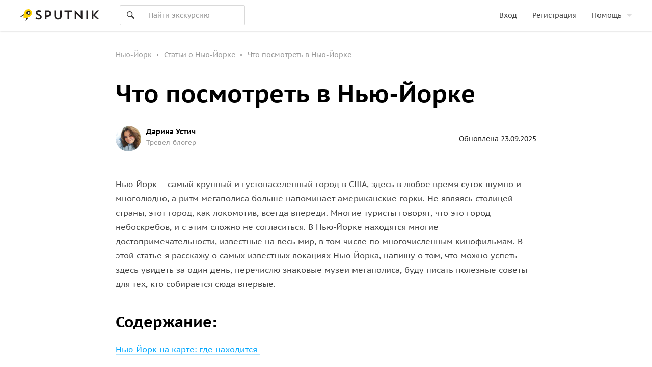

--- FILE ---
content_type: text/html; charset=utf-8
request_url: https://www.sputnik8.com/ru/new-york/pages/chto-posmotret-v-nyu-yorke
body_size: 95668
content:
<!doctype html>
<html data-n-head-ssr lang="ru" xmlns:fb="http://ogp.me/ns/fb#" data-n-head="%7B%22lang%22:%7B%22ssr%22:%22ru%22%7D,%22xmlns:fb%22:%7B%22ssr%22:%22http://ogp.me/ns/fb#%22%7D%7D">
  <head >
    <meta data-n-head="ssr" charset="utf-8"><meta data-n-head="ssr" http-equiv="Content-Type" content="text/html;charset=UTF-8"><meta data-n-head="ssr" name="viewport" content="width=device-width, initial-scale=1, minimum-scale=1, maximum-scale=1, user-scalable=no, viewport-fit=cover"><meta data-n-head="ssr" name="og:type" content="website"><meta data-n-head="ssr" name="og:url" content="https://www.sputnik8.com/ru/new-york/pages/chto-posmotret-v-nyu-yorke"><meta data-n-head="ssr" name="og:image" content="https://www.sputnik8.com/static/img/sputnik-logo-text-big-square.cfe5a2c.png"><meta data-n-head="ssr" name="yandex-verification" content="15786ce722216015"><meta data-n-head="ssr" name="mailru-verification" content="aa4f803d06488909"><meta data-n-head="ssr" name="robots" content="index, follow"><meta data-n-head="ssr" name="description" content="🌆 Планируете поездку в Нью-Йорк? Узнайте, что обязательно посетить: Статую Свободы, Эмпайр-стейт-билдинг, Центральный парк, Таймс-сквер и другие знаковые места. 📸 Подробные маршруты, советы и экскурсии ждут вас!"><meta data-n-head="ssr" name="og:title" content="Что посмотреть в Нью-Йорке"><title>🗽 Что посмотреть в Нью-Йорке: ТОП-20 достопримечательностей и маршрутов</title><link data-n-head="ssr" data-hid="i18n-alt-ru" rel="alternate" href="https://www.sputnik8.com/ru/new-york/pages/chto-posmotret-v-nyu-yorke" hreflang="ru"><link data-n-head="ssr" data-hid="i18n-xd" rel="alternate" href="https://www.sputnik8.com/ru/new-york/pages/chto-posmotret-v-nyu-yorke" hreflang="x-default"><link data-n-head="ssr" data-hid="i18n-can" rel="canonical" href="https://www.sputnik8.com/ru/new-york/pages/chto-posmotret-v-nyu-yorke"><link data-n-head="ssr" rel="icon" href="/favicon-sputnik.ico" type="image/x-icon"><script data-n-head="ssr" data-hid="newrelic-script" type="text/javascript">
;window.NREUM||(NREUM={});NREUM.init={distributed_tracing:{enabled:true},privacy:{cookies_enabled:true},ajax:{deny_list:["bam.eu01.nr-data.net"]}};

;NREUM.loader_config={accountID:"3460148",trustKey:"3460148",agentID:"538496616",licenseKey:"NRJS-b969f9464fdd0a1cf61",applicationID:"538496616"};
;NREUM.info={beacon:"bam.eu01.nr-data.net",errorBeacon:"bam.eu01.nr-data.net",licenseKey:"NRJS-b969f9464fdd0a1cf61",applicationID:"538496616",sa:1};
;/*! For license information please see nr-loader-spa-1.291.0.min.js.LICENSE.txt */
(()=>{var e,t,r={8122:(e,t,r)=>{"use strict";r.d(t,{a:()=>i});var n=r(944);function i(e,t){try{if(!e||"object"!=typeof e)return(0,n.R)(3);if(!t||"object"!=typeof t)return(0,n.R)(4);const r=Object.create(Object.getPrototypeOf(t),Object.getOwnPropertyDescriptors(t)),o=0===Object.keys(r).length?e:r;for(let a in o)if(void 0!==e[a])try{if(null===e[a]){r[a]=null;continue}Array.isArray(e[a])&&Array.isArray(t[a])?r[a]=Array.from(new Set([...e[a],...t[a]])):"object"==typeof e[a]&&"object"==typeof t[a]?r[a]=i(e[a],t[a]):r[a]=e[a]}catch(e){r[a]||(0,n.R)(1,e)}return r}catch(e){(0,n.R)(2,e)}}},2555:(e,t,r)=>{"use strict";r.d(t,{D:()=>s,f:()=>a});var n=r(384),i=r(8122);const o={beacon:n.NT.beacon,errorBeacon:n.NT.errorBeacon,licenseKey:void 0,applicationID:void 0,sa:void 0,queueTime:void 0,applicationTime:void 0,ttGuid:void 0,user:void 0,account:void 0,product:void 0,extra:void 0,jsAttributes:{},userAttributes:void 0,atts:void 0,transactionName:void 0,tNamePlain:void 0};function a(e){try{return!!e.licenseKey&&!!e.errorBeacon&&!!e.applicationID}catch(e){return!1}}const s=e=>(0,i.a)(e,o)},9324:(e,t,r)=>{"use strict";r.d(t,{F3:()=>i,Xs:()=>o,Yq:()=>a,xv:()=>n});const n="1.291.0",i="PROD",o="CDN",a="^2.0.0-alpha.18"},6154:(e,t,r)=>{"use strict";r.d(t,{A4:()=>s,OF:()=>d,RI:()=>i,WN:()=>h,bv:()=>o,gm:()=>a,lR:()=>f,m:()=>u,mw:()=>c,sb:()=>l});var n=r(1863);const i="undefined"!=typeof window&&!!window.document,o="undefined"!=typeof WorkerGlobalScope&&("undefined"!=typeof self&&self instanceof WorkerGlobalScope&&self.navigator instanceof WorkerNavigator||"undefined"!=typeof globalThis&&globalThis instanceof WorkerGlobalScope&&globalThis.navigator instanceof WorkerNavigator),a=i?window:"undefined"!=typeof WorkerGlobalScope&&("undefined"!=typeof self&&self instanceof WorkerGlobalScope&&self||"undefined"!=typeof globalThis&&globalThis instanceof WorkerGlobalScope&&globalThis),s="complete"===a?.document?.readyState,c=Boolean("hidden"===a?.document?.visibilityState),u=""+a?.location,d=/iPad|iPhone|iPod/.test(a.navigator?.userAgent),l=d&&"undefined"==typeof SharedWorker,f=(()=>{const e=a.navigator?.userAgent?.match(/Firefox[/s](d+.d+)/);return Array.isArray(e)&&e.length>=2?+e[1]:0})(),h=Date.now()-(0,n.t)()},7295:(e,t,r)=>{"use strict";r.d(t,{Xv:()=>a,gX:()=>i,iW:()=>o});var n=[];function i(e){if(!e||o(e))return!1;if(0===n.length)return!0;for(var t=0;t<n.length;t++){var r=n[t];if("*"===r.hostname)return!1;if(s(r.hostname,e.hostname)&&c(r.pathname,e.pathname))return!1}return!0}function o(e){return void 0===e.hostname}function a(e){if(n=[],e&&e.length)for(var t=0;t<e.length;t++){let r=e[t];if(!r)continue;0===r.indexOf("http://")?r=r.substring(7):0===r.indexOf("https://")&&(r=r.substring(8));const i=r.indexOf("/");let o,a;i>0?(o=r.substring(0,i),a=r.substring(i)):(o=r,a="");let[s]=o.split(":");n.push({hostname:s,pathname:a})}}function s(e,t){return!(e.length>t.length)&&t.indexOf(e)===t.length-e.length}function c(e,t){return 0===e.indexOf("/")&&(e=e.substring(1)),0===t.indexOf("/")&&(t=t.substring(1)),""===e||e===t}},3241:(e,t,r)=>{"use strict";r.d(t,{W:()=>o});var n=r(6154);const i="newrelic";function o(e={}){try{n.gm.dispatchEvent(new CustomEvent(i,{detail:e}))}catch(e){}}},1687:(e,t,r)=>{"use strict";r.d(t,{Ak:()=>c,Ze:()=>l,x3:()=>u});var n=r(7836),i=r(3606),o=r(860),a=r(2646);const s={};function c(e,t){const r={staged:!1,priority:o.P3[t]||0};d(e),s[e].get(t)||s[e].set(t,r)}function u(e,t){e&&s[e]&&(s[e].get(t)&&s[e].delete(t),h(e,t,!1),s[e].size&&f(e))}function d(e){if(!e)throw new Error("agentIdentifier required");s[e]||(s[e]=new Map)}function l(e="",t="feature",r=!1){if(d(e),!e||!s[e].get(t)||r)return h(e,t);s[e].get(t).staged=!0,f(e)}function f(e){const t=Array.from(s[e]);t.every((([e,t])=>t.staged))&&(t.sort(((e,t)=>e[1].priority-t[1].priority)),t.forEach((([t])=>{s[e].delete(t),h(e,t)})))}function h(e,t,r=!0){const o=e?n.ee.get(e):n.ee,s=i.i.handlers;if(!o.aborted&&o.backlog&&s){if(r){const e=o.backlog[t],r=s[t];if(r){for(let t=0;e&&t<e.length;++t)p(e[t],r);Object.entries(r).forEach((([e,t])=>{Object.values(t||{}).forEach((t=>{t[0]?.on&&t[0]?.context()instanceof a.y&&t[0].on(e,t[1])}))}))}}o.isolatedBacklog||delete s[t],o.backlog[t]=null,o.emit("drain-"+t,[])}}function p(e,t){var r=e[1];Object.values(t[r]||{}).forEach((t=>{var r=e[0];if(t[0]===r){var n=t[1],i=e[3],o=e[2];n.apply(i,o)}}))}},7836:(e,t,r)=>{"use strict";r.d(t,{P:()=>s,ee:()=>c});var n=r(384),i=r(8990),o=r(2646),a=r(5607);const s="nr@context:".concat(a.W),c=function e(t,r){var n={},a={},d={},l=!1;try{l=16===r.length&&u.initializedAgents?.[r]?.runtime.isolatedBacklog}catch(e){}var f={on:p,addEventListener:p,removeEventListener:function(e,t){var r=n[e];if(!r)return;for(var i=0;i<r.length;i++)r[i]===t&&r.splice(i,1)},emit:function(e,r,n,i,o){!1!==o&&(o=!0);if(c.aborted&&!i)return;t&&o&&t.emit(e,r,n);for(var s=h(n),u=g(e),d=u.length,l=0;l<d;l++)u[l].apply(s,r);var p=v()[a[e]];p&&p.push([f,e,r,s]);return s},get:m,listeners:g,context:h,buffer:function(e,t){const r=v();if(t=t||"feature",f.aborted)return;Object.entries(e||{}).forEach((([e,n])=>{a[n]=t,t in r||(r[t]=[])}))},abort:function(){f._aborted=!0,Object.keys(f.backlog).forEach((e=>{delete f.backlog[e]}))},isBuffering:function(e){return!!v()[a[e]]},debugId:r,backlog:l?{}:t&&"object"==typeof t.backlog?t.backlog:{},isolatedBacklog:l};return Object.defineProperty(f,"aborted",{get:()=>{let e=f._aborted||!1;return e||(t&&(e=t.aborted),e)}}),f;function h(e){return e&&e instanceof o.y?e:e?(0,i.I)(e,s,(()=>new o.y(s))):new o.y(s)}function p(e,t){n[e]=g(e).concat(t)}function g(e){return n[e]||[]}function m(t){return d[t]=d[t]||e(f,t)}function v(){return f.backlog}}(void 0,"globalEE"),u=(0,n.Zm)();u.ee||(u.ee=c)},2646:(e,t,r)=>{"use strict";r.d(t,{y:()=>n});class n{constructor(e){this.contextId=e}}},9908:(e,t,r)=>{"use strict";r.d(t,{d:()=>n,p:()=>i});var n=r(7836).ee.get("handle");function i(e,t,r,i,o){o?(o.buffer([e],i),o.emit(e,t,r)):(n.buffer([e],i),n.emit(e,t,r))}},3606:(e,t,r)=>{"use strict";r.d(t,{i:()=>o});var n=r(9908);o.on=a;var i=o.handlers={};function o(e,t,r,o){a(o||n.d,i,e,t,r)}function a(e,t,r,i,o){o||(o="feature"),e||(e=n.d);var a=t[o]=t[o]||{};(a[r]=a[r]||[]).push([e,i])}},3878:(e,t,r)=>{"use strict";function n(e,t){return{capture:e,passive:!1,signal:t}}function i(e,t,r=!1,i){window.addEventListener(e,t,n(r,i))}function o(e,t,r=!1,i){document.addEventListener(e,t,n(r,i))}r.d(t,{DD:()=>o,jT:()=>n,sp:()=>i})},5607:(e,t,r)=>{"use strict";r.d(t,{W:()=>n});const n=(0,r(9566).bz)()},9566:(e,t,r)=>{"use strict";r.d(t,{LA:()=>s,ZF:()=>c,bz:()=>a,el:()=>u});var n=r(6154);const i="xxxxxxxx-xxxx-4xxx-yxxx-xxxxxxxxxxxx";function o(e,t){return e?15&e[t]:16*Math.random()|0}function a(){const e=n.gm?.crypto||n.gm?.msCrypto;let t,r=0;return e&&e.getRandomValues&&(t=e.getRandomValues(new Uint8Array(30))),i.split("").map((e=>"x"===e?o(t,r++).toString(16):"y"===e?(3&o()|8).toString(16):e)).join("")}function s(e){const t=n.gm?.crypto||n.gm?.msCrypto;let r,i=0;t&&t.getRandomValues&&(r=t.getRandomValues(new Uint8Array(e)));const a=[];for(var s=0;s<e;s++)a.push(o(r,i++).toString(16));return a.join("")}function c(){return s(16)}function u(){return s(32)}},2614:(e,t,r)=>{"use strict";r.d(t,{BB:()=>a,H3:()=>n,g:()=>u,iL:()=>c,tS:()=>s,uh:()=>i,wk:()=>o});const n="NRBA",i="SESSION",o=144e5,a=18e5,s={STARTED:"session-started",PAUSE:"session-pause",RESET:"session-reset",RESUME:"session-resume",UPDATE:"session-update"},c={SAME_TAB:"same-tab",CROSS_TAB:"cross-tab"},u={OFF:0,FULL:1,ERROR:2}},1863:(e,t,r)=>{"use strict";function n(){return Math.floor(performance.now())}r.d(t,{t:()=>n})},7485:(e,t,r)=>{"use strict";r.d(t,{D:()=>i});var n=r(6154);function i(e){if(0===(e||"").indexOf("data:"))return{protocol:"data"};try{const t=new URL(e,location.href),r={port:t.port,hostname:t.hostname,pathname:t.pathname,search:t.search,protocol:t.protocol.slice(0,t.protocol.indexOf(":")),sameOrigin:t.protocol===n.gm?.location?.protocol&&t.host===n.gm?.location?.host};return r.port&&""!==r.port||("http:"===t.protocol&&(r.port="80"),"https:"===t.protocol&&(r.port="443")),r.pathname&&""!==r.pathname?r.pathname.startsWith("/")||(r.pathname="/".concat(r.pathname)):r.pathname="/",r}catch(e){return{}}}},944:(e,t,r)=>{"use strict";r.d(t,{R:()=>i});var n=r(3241);function i(e,t){"function"==typeof console.debug&&(console.debug("New Relic Warning: https://github.com/newrelic/newrelic-browser-agent/blob/main/docs/warning-codes.md#".concat(e),t),(0,n.W)({agentIdentifier:null,drained:null,type:"data",name:"warn",feature:"warn",data:{code:e,secondary:t}}))}},5701:(e,t,r)=>{"use strict";r.d(t,{B:()=>o,t:()=>a});var n=r(3241);const i=new Set,o={};function a(e,t){const r=t.agentIdentifier;o[r]??={},e&&"object"==typeof e&&(i.has(r)||(t.ee.emit("rumresp",[e]),o[r]=e,i.add(r),(0,n.W)({agentIdentifier:r,loaded:!0,drained:!0,type:"lifecycle",name:"load",feature:void 0,data:e})))}},8990:(e,t,r)=>{"use strict";r.d(t,{I:()=>i});var n=Object.prototype.hasOwnProperty;function i(e,t,r){if(n.call(e,t))return e[t];var i=r();if(Object.defineProperty&&Object.keys)try{return Object.defineProperty(e,t,{value:i,writable:!0,enumerable:!1}),i}catch(e){}return e[t]=i,i}},6389:(e,t,r)=>{"use strict";function n(e,t=500,r={}){const n=r?.leading||!1;let i;return(...r)=>{n&&void 0===i&&(e.apply(this,r),i=setTimeout((()=>{i=clearTimeout(i)}),t)),n||(clearTimeout(i),i=setTimeout((()=>{e.apply(this,r)}),t))}}function i(e){let t=!1;return(...r)=>{t||(t=!0,e.apply(this,r))}}r.d(t,{J:()=>i,s:()=>n})},3304:(e,t,r)=>{"use strict";r.d(t,{A:()=>o});var n=r(7836);const i=()=>{const e=new WeakSet;return(t,r)=>{if("object"==typeof r&&null!==r){if(e.has(r))return;e.add(r)}return r}};function o(e){try{return JSON.stringify(e,i())??""}catch(e){try{n.ee.emit("internal-error",[e])}catch(e){}return""}}},3496:(e,t,r)=>{"use strict";function n(e){return!e||!(!e.licenseKey||!e.applicationID)}function i(e,t){return!e||e.licenseKey===t.info.licenseKey&&e.applicationID===t.info.applicationID}r.d(t,{A:()=>i,I:()=>n})},5289:(e,t,r)=>{"use strict";r.d(t,{GG:()=>o,sB:()=>a});var n=r(3878);function i(){return"undefined"==typeof document||"complete"===document.readyState}function o(e,t){if(i())return e();(0,n.sp)("load",e,t)}function a(e){if(i())return e();(0,n.DD)("DOMContentLoaded",e)}},384:(e,t,r)=>{"use strict";r.d(t,{NT:()=>o,US:()=>u,Zm:()=>a,bQ:()=>c,dV:()=>s,pV:()=>d});var n=r(6154),i=r(1863);const o={beacon:"bam.nr-data.net",errorBeacon:"bam.nr-data.net"};function a(){return n.gm.NREUM||(n.gm.NREUM={}),void 0===n.gm.newrelic&&(n.gm.newrelic=n.gm.NREUM),n.gm.NREUM}function s(){let e=a();return e.o||(e.o={ST:n.gm.setTimeout,SI:n.gm.setImmediate,CT:n.gm.clearTimeout,XHR:n.gm.XMLHttpRequest,REQ:n.gm.Request,EV:n.gm.Event,PR:n.gm.Promise,MO:n.gm.MutationObserver,FETCH:n.gm.fetch,WS:n.gm.WebSocket}),e}function c(e,t){let r=a();r.initializedAgents??={},t.initializedAt={ms:(0,i.t)(),date:new Date},r.initializedAgents[e]=t}function u(e,t){a()[e]=t}function d(){return function(){let e=a();const t=e.info||{};e.info={beacon:o.beacon,errorBeacon:o.errorBeacon,...t}}(),function(){let e=a();const t=e.init||{};e.init={...t}}(),s(),function(){let e=a();const t=e.loader_config||{};e.loader_config={...t}}(),a()}},2843:(e,t,r)=>{"use strict";r.d(t,{u:()=>i});var n=r(3878);function i(e,t=!1,r,i){(0,n.DD)("visibilitychange",(function(){if(t)return void("hidden"===document.visibilityState&&e());e(document.visibilityState)}),r,i)}},8139:(e,t,r)=>{"use strict";r.d(t,{u:()=>f});var n=r(7836),i=r(3434),o=r(8990),a=r(6154);const s={},c=a.gm.XMLHttpRequest,u="addEventListener",d="removeEventListener",l="nr@wrapped:".concat(n.P);function f(e){var t=function(e){return(e||n.ee).get("events")}(e);if(s[t.debugId]++)return t;s[t.debugId]=1;var r=(0,i.YM)(t,!0);function f(e){r.inPlace(e,[u,d],"-",p)}function p(e,t){return e[1]}return"getPrototypeOf"in Object&&(a.RI&&h(document,f),c&&h(c.prototype,f),h(a.gm,f)),t.on(u+"-start",(function(e,t){var n=e[1];if(null!==n&&("function"==typeof n||"object"==typeof n)){var i=(0,o.I)(n,l,(function(){var e={object:function(){if("function"!=typeof n.handleEvent)return;return n.handleEvent.apply(n,arguments)},function:n}[typeof n];return e?r(e,"fn-",null,e.name||"anonymous"):n}));this.wrapped=e[1]=i}})),t.on(d+"-start",(function(e){e[1]=this.wrapped||e[1]})),t}function h(e,t,...r){let n=e;for(;"object"==typeof n&&!Object.prototype.hasOwnProperty.call(n,u);)n=Object.getPrototypeOf(n);n&&t(n,...r)}},3434:(e,t,r)=>{"use strict";r.d(t,{Jt:()=>o,YM:()=>c});var n=r(7836),i=r(5607);const o="nr@original:".concat(i.W);var a=Object.prototype.hasOwnProperty,s=!1;function c(e,t){return e||(e=n.ee),r.inPlace=function(e,t,n,i,o){n||(n="");const a="-"===n.charAt(0);for(let s=0;s<t.length;s++){const c=t[s],u=e[c];d(u)||(e[c]=r(u,a?c+n:n,i,c,o))}},r.flag=o,r;function r(t,r,n,s,c){return d(t)?t:(r||(r=""),nrWrapper[o]=t,function(e,t,r){if(Object.defineProperty&&Object.keys)try{return Object.keys(e).forEach((function(r){Object.defineProperty(t,r,{get:function(){return e[r]},set:function(t){return e[r]=t,t}})})),t}catch(e){u([e],r)}for(var n in e)a.call(e,n)&&(t[n]=e[n])}(t,nrWrapper,e),nrWrapper);function nrWrapper(){var o,a,d,l;try{a=this,o=[...arguments],d="function"==typeof n?n(o,a):n||{}}catch(t){u([t,"",[o,a,s],d],e)}i(r+"start",[o,a,s],d,c);try{return l=t.apply(a,o)}catch(e){throw i(r+"err",[o,a,e],d,c),e}finally{i(r+"end",[o,a,l],d,c)}}}function i(r,n,i,o){if(!s||t){var a=s;s=!0;try{e.emit(r,n,i,t,o)}catch(t){u([t,r,n,i],e)}s=a}}}function u(e,t){t||(t=n.ee);try{t.emit("internal-error",e)}catch(e){}}function d(e){return!(e&&"function"==typeof e&&e.apply&&!e[o])}},9300:(e,t,r)=>{"use strict";r.d(t,{T:()=>n});const n=r(860).K7.ajax},3333:(e,t,r)=>{"use strict";r.d(t,{$v:()=>u,TZ:()=>n,Zp:()=>i,kd:()=>c,mq:()=>s,nf:()=>a,qN:()=>o});const n=r(860).K7.genericEvents,i=["auxclick","click","copy","keydown","paste","scrollend"],o=["focus","blur"],a=4,s=1e3,c=["PageAction","UserAction","BrowserPerformance"],u={MARKS:"experimental.marks",MEASURES:"experimental.measures",RESOURCES:"experimental.resources"}},6774:(e,t,r)=>{"use strict";r.d(t,{T:()=>n});const n=r(860).K7.jserrors},993:(e,t,r)=>{"use strict";r.d(t,{A$:()=>o,ET:()=>a,TZ:()=>s,p_:()=>i});var n=r(860);const i={ERROR:"ERROR",WARN:"WARN",INFO:"INFO",DEBUG:"DEBUG",TRACE:"TRACE"},o={OFF:0,ERROR:1,WARN:2,INFO:3,DEBUG:4,TRACE:5},a="log",s=n.K7.logging},3785:(e,t,r)=>{"use strict";r.d(t,{R:()=>c,b:()=>u});var n=r(9908),i=r(1863),o=r(860),a=r(8154),s=r(993);function c(e,t,r={},c=s.p_.INFO,u,d=(0,i.t)()){(0,n.p)(a.xV,["API/logging/".concat(c.toLowerCase(),"/called")],void 0,o.K7.metrics,e),(0,n.p)(s.ET,[d,t,r,c,u],void 0,o.K7.logging,e)}function u(e){return"string"==typeof e&&Object.values(s.p_).some((t=>t===e.toUpperCase().trim()))}},8154:(e,t,r)=>{"use strict";r.d(t,{z_:()=>o,XG:()=>s,TZ:()=>n,rs:()=>i,xV:()=>a});r(6154),r(9566),r(384);const n=r(860).K7.metrics,i="sm",o="cm",a="storeSupportabilityMetrics",s="storeEventMetrics"},6630:(e,t,r)=>{"use strict";r.d(t,{T:()=>n});const n=r(860).K7.pageViewEvent},782:(e,t,r)=>{"use strict";r.d(t,{T:()=>n});const n=r(860).K7.pageViewTiming},6344:(e,t,r)=>{"use strict";r.d(t,{BB:()=>d,G4:()=>o,Qb:()=>l,TZ:()=>i,Ug:()=>a,_s:()=>s,bc:()=>u,yP:()=>c});var n=r(2614);const i=r(860).K7.sessionReplay,o={RECORD:"recordReplay",PAUSE:"pauseReplay",ERROR_DURING_REPLAY:"errorDuringReplay"},a=.12,s={DomContentLoaded:0,Load:1,FullSnapshot:2,IncrementalSnapshot:3,Meta:4,Custom:5},c={[n.g.ERROR]:15e3,[n.g.FULL]:3e5,[n.g.OFF]:0},u={RESET:{message:"Session was reset",sm:"Reset"},IMPORT:{message:"Recorder failed to import",sm:"Import"},TOO_MANY:{message:"429: Too Many Requests",sm:"Too-Many"},TOO_BIG:{message:"Payload was too large",sm:"Too-Big"},CROSS_TAB:{message:"Session Entity was set to OFF on another tab",sm:"Cross-Tab"},ENTITLEMENTS:{message:"Session Replay is not allowed and will not be started",sm:"Entitlement"}},d=5e3,l={API:"api"}},5270:(e,t,r)=>{"use strict";r.d(t,{Aw:()=>s,CT:()=>c,SR:()=>a,rF:()=>u});var n=r(384),i=r(7767),o=r(6154);function a(e){return!!(0,n.dV)().o.MO&&(0,i.V)(e)&&!0===e?.session_trace.enabled}function s(e){return!0===e?.session_replay.preload&&a(e)}function c(e,t){const r=t.correctAbsoluteTimestamp(e);return{originalTimestamp:e,correctedTimestamp:r,timestampDiff:e-r,originTime:o.WN,correctedOriginTime:t.correctedOriginTime,originTimeDiff:Math.floor(o.WN-t.correctedOriginTime)}}function u(e,t){try{if("string"==typeof t?.type){if("password"===t.type.toLowerCase())return"*".repeat(e?.length||0);if(void 0!==t?.dataset?.nrUnmask||t?.classList?.contains("nr-unmask"))return e}}catch(e){}return"string"==typeof e?e.replace(/[S]/g,"*"):"*".repeat(e?.length||0)}},3738:(e,t,r)=>{"use strict";r.d(t,{He:()=>i,Kp:()=>s,Lc:()=>u,Rz:()=>d,TZ:()=>n,bD:()=>o,d3:()=>a,jx:()=>l,uP:()=>c});const n=r(860).K7.sessionTrace,i="bstResource",o="resource",a="-start",s="-end",c="fn"+a,u="fn"+s,d="pushState",l=1e3},3962:(e,t,r)=>{"use strict";r.d(t,{AM:()=>o,O2:()=>c,Qu:()=>u,TZ:()=>s,ih:()=>d,pP:()=>a,tC:()=>i});var n=r(860);const i=["click","keydown","submit","popstate"],o="api",a="initialPageLoad",s=n.K7.softNav,c={INITIAL_PAGE_LOAD:"",ROUTE_CHANGE:1,UNSPECIFIED:2},u={INTERACTION:1,AJAX:2,CUSTOM_END:3,CUSTOM_TRACER:4},d={IP:"in progress",FIN:"finished",CAN:"cancelled"}},7378:(e,t,r)=>{"use strict";r.d(t,{$p:()=>x,BR:()=>b,Kp:()=>w,L3:()=>y,Lc:()=>c,NC:()=>o,SG:()=>d,TZ:()=>i,U6:()=>p,UT:()=>m,d3:()=>R,dT:()=>f,e5:()=>A,gx:()=>v,l9:()=>l,oW:()=>h,op:()=>g,rw:()=>u,tH:()=>E,uP:()=>s,wW:()=>T,xq:()=>a});var n=r(384);const i=r(860).K7.spa,o=["click","submit","keypress","keydown","keyup","change"],a=999,s="fn-start",c="fn-end",u="cb-start",d="api-ixn-",l="remaining",f="interaction",h="spaNode",p="jsonpNode",g="fetch-start",m="fetch-done",v="fetch-body-",b="jsonp-end",y=(0,n.dV)().o.ST,R="-start",w="-end",x="-body",T="cb"+w,A="jsTime",E="fetch"},4234:(e,t,r)=>{"use strict";r.d(t,{W:()=>o});var n=r(7836),i=r(1687);class o{constructor(e,t){this.agentIdentifier=e,this.ee=n.ee.get(e),this.featureName=t,this.blocked=!1}deregisterDrain(){(0,i.x3)(this.agentIdentifier,this.featureName)}}},7767:(e,t,r)=>{"use strict";r.d(t,{V:()=>i});var n=r(6154);const i=e=>n.RI&&!0===e?.privacy.cookies_enabled},1741:(e,t,r)=>{"use strict";r.d(t,{W:()=>o});var n=r(944),i=r(4261);class o{#e(e,...t){if(this[e]!==o.prototype[e])return this[e](...t);(0,n.R)(35,e)}addPageAction(e,t){return this.#e(i.hG,e,t)}register(e){return this.#e(i.eY,e)}recordCustomEvent(e,t){return this.#e(i.fF,e,t)}setPageViewName(e,t){return this.#e(i.Fw,e,t)}setCustomAttribute(e,t,r){return this.#e(i.cD,e,t,r)}noticeError(e,t){return this.#e(i.o5,e,t)}setUserId(e){return this.#e(i.Dl,e)}setApplicationVersion(e){return this.#e(i.nb,e)}setErrorHandler(e){return this.#e(i.bt,e)}addRelease(e,t){return this.#e(i.k6,e,t)}log(e,t){return this.#e(i.$9,e,t)}start(){return this.#e(i.d3)}finished(e){return this.#e(i.BL,e)}recordReplay(){return this.#e(i.CH)}pauseReplay(){return this.#e(i.Tb)}addToTrace(e){return this.#e(i.U2,e)}setCurrentRouteName(e){return this.#e(i.PA,e)}interaction(){return this.#e(i.dT)}wrapLogger(e,t,r){return this.#e(i.Wb,e,t,r)}measure(e,t){return this.#e(i.V1,e,t)}}},4261:(e,t,r)=>{"use strict";r.d(t,{$9:()=>d,BL:()=>c,CH:()=>p,Dl:()=>w,Fw:()=>R,PA:()=>v,Pl:()=>n,Tb:()=>f,U2:()=>a,V1:()=>A,Wb:()=>T,bt:()=>y,cD:()=>b,d3:()=>x,dT:()=>u,eY:()=>g,fF:()=>h,hG:()=>o,hw:()=>i,k6:()=>s,nb:()=>m,o5:()=>l});const n="api-",i=n+"ixn-",o="addPageAction",a="addToTrace",s="addRelease",c="finished",u="interaction",d="log",l="noticeError",f="pauseReplay",h="recordCustomEvent",p="recordReplay",g="register",m="setApplicationVersion",v="setCurrentRouteName",b="setCustomAttribute",y="setErrorHandler",R="setPageViewName",w="setUserId",x="start",T="wrapLogger",A="measure"},5205:(e,t,r)=>{"use strict";r.d(t,{j:()=>S});var n=r(384),i=r(1741);var o=r(2555),a=r(3333);const s=e=>{if(!e||"string"!=typeof e)return!1;try{document.createDocumentFragment().querySelector(e)}catch{return!1}return!0};var c=r(2614),u=r(944),d=r(8122);const l="[data-nr-mask]",f=e=>(0,d.a)(e,(()=>{const e={feature_flags:[],experimental:{marks:!1,measures:!1,resources:!1},mask_selector:"*",block_selector:"[data-nr-block]",mask_input_options:{color:!1,date:!1,"datetime-local":!1,email:!1,month:!1,number:!1,range:!1,search:!1,tel:!1,text:!1,time:!1,url:!1,week:!1,textarea:!1,select:!1,password:!0}};return{ajax:{deny_list:void 0,block_internal:!0,enabled:!0,autoStart:!0},api:{allow_registered_children:!0,duplicate_registered_data:!1},distributed_tracing:{enabled:void 0,exclude_newrelic_header:void 0,cors_use_newrelic_header:void 0,cors_use_tracecontext_headers:void 0,allowed_origins:void 0},get feature_flags(){return e.feature_flags},set feature_flags(t){e.feature_flags=t},generic_events:{enabled:!0,autoStart:!0},harvest:{interval:30},jserrors:{enabled:!0,autoStart:!0},logging:{enabled:!0,autoStart:!0},metrics:{enabled:!0,autoStart:!0},obfuscate:void 0,page_action:{enabled:!0},page_view_event:{enabled:!0,autoStart:!0},page_view_timing:{enabled:!0,autoStart:!0},performance:{get capture_marks(){return e.feature_flags.includes(a.$v.MARKS)||e.experimental.marks},set capture_marks(t){e.experimental.marks=t},get capture_measures(){return e.feature_flags.includes(a.$v.MEASURES)||e.experimental.measures},set capture_measures(t){e.experimental.measures=t},capture_detail:!0,resources:{get enabled(){return e.feature_flags.includes(a.$v.RESOURCES)||e.experimental.resources},set enabled(t){e.experimental.resources=t},asset_types:[],first_party_domains:[],ignore_newrelic:!0}},privacy:{cookies_enabled:!0},proxy:{assets:void 0,beacon:void 0},session:{expiresMs:c.wk,inactiveMs:c.BB},session_replay:{autoStart:!0,enabled:!1,preload:!1,sampling_rate:10,error_sampling_rate:100,collect_fonts:!1,inline_images:!1,fix_stylesheets:!0,mask_all_inputs:!0,get mask_text_selector(){return e.mask_selector},set mask_text_selector(t){s(t)?e.mask_selector="".concat(t,",").concat(l):""===t||null===t?e.mask_selector=l:(0,u.R)(5,t)},get block_class(){return"nr-block"},get ignore_class(){return"nr-ignore"},get mask_text_class(){return"nr-mask"},get block_selector(){return e.block_selector},set block_selector(t){s(t)?e.block_selector+=",".concat(t):""!==t&&(0,u.R)(6,t)},get mask_input_options(){return e.mask_input_options},set mask_input_options(t){t&&"object"==typeof t?e.mask_input_options={...t,password:!0}:(0,u.R)(7,t)}},session_trace:{enabled:!0,autoStart:!0},soft_navigations:{enabled:!0,autoStart:!0},spa:{enabled:!0,autoStart:!0},ssl:void 0,user_actions:{enabled:!0,elementAttributes:["id","className","tagName","type"]}}})());var h=r(6154),p=r(9324);let g=0;const m={buildEnv:p.F3,distMethod:p.Xs,version:p.xv,originTime:h.WN},v={appMetadata:{},customTransaction:void 0,denyList:void 0,disabled:!1,entityManager:void 0,harvester:void 0,isolatedBacklog:!1,isRecording:!1,loaderType:void 0,maxBytes:3e4,obfuscator:void 0,onerror:void 0,ptid:void 0,releaseIds:{},session:void 0,timeKeeper:void 0,get harvestCount(){return++g}},b=e=>{const t=(0,d.a)(e,v),r=Object.keys(m).reduce(((e,t)=>(e[t]={value:m[t],writable:!1,configurable:!0,enumerable:!0},e)),{});return Object.defineProperties(t,r)};var y=r(5701);const R=e=>{const t=e.startsWith("http");e+="/",r.p=t?e:"https://"+e};var w=r(7836),x=r(3241);const T={accountID:void 0,trustKey:void 0,agentID:void 0,licenseKey:void 0,applicationID:void 0,xpid:void 0},A=e=>(0,d.a)(e,T),E=new Set;function S(e,t={},r,a){let{init:s,info:c,loader_config:u,runtime:d={},exposed:l=!0}=t;if(!c){const e=(0,n.pV)();s=e.init,c=e.info,u=e.loader_config}e.init=f(s||{}),e.loader_config=A(u||{}),c.jsAttributes??={},h.bv&&(c.jsAttributes.isWorker=!0),e.info=(0,o.D)(c);const p=e.init,g=[c.beacon,c.errorBeacon];E.has(e.agentIdentifier)||(p.proxy.assets&&(R(p.proxy.assets),g.push(p.proxy.assets)),p.proxy.beacon&&g.push(p.proxy.beacon),function(e){const t=(0,n.pV)();Object.getOwnPropertyNames(i.W.prototype).forEach((r=>{const n=i.W.prototype[r];if("function"!=typeof n||"constructor"===n)return;let o=t[r];e[r]&&!1!==e.exposed&&"micro-agent"!==e.runtime?.loaderType&&(t[r]=(...t)=>{const n=e[r](...t);return o?o(...t):n})}))}(e),(0,n.US)("activatedFeatures",y.B),e.runSoftNavOverSpa&&=!0===p.soft_navigations.enabled&&p.feature_flags.includes("soft_nav")),d.denyList=[...p.ajax.deny_list||[],...p.ajax.block_internal?g:[]],d.ptid=e.agentIdentifier,d.loaderType=r,e.runtime=b(d),E.has(e.agentIdentifier)||(e.ee=w.ee.get(e.agentIdentifier),e.exposed=l,(0,x.W)({agentIdentifier:e.agentIdentifier,drained:!!y.B?.[e.agentIdentifier],type:"lifecycle",name:"initialize",feature:void 0,data:e.config})),E.add(e.agentIdentifier)}},8374:(e,t,r)=>{r.nc=(()=>{try{return document?.currentScript?.nonce}catch(e){}return""})()},860:(e,t,r)=>{"use strict";r.d(t,{$J:()=>d,K7:()=>c,P3:()=>u,XX:()=>i,Yy:()=>s,df:()=>o,qY:()=>n,v4:()=>a});const n="events",i="jserrors",o="browser/blobs",a="rum",s="browser/logs",c={ajax:"ajax",genericEvents:"generic_events",jserrors:i,logging:"logging",metrics:"metrics",pageAction:"page_action",pageViewEvent:"page_view_event",pageViewTiming:"page_view_timing",sessionReplay:"session_replay",sessionTrace:"session_trace",softNav:"soft_navigations",spa:"spa"},u={[c.pageViewEvent]:1,[c.pageViewTiming]:2,[c.metrics]:3,[c.jserrors]:4,[c.spa]:5,[c.ajax]:6,[c.sessionTrace]:7,[c.softNav]:8,[c.sessionReplay]:9,[c.logging]:10,[c.genericEvents]:11},d={[c.pageViewEvent]:a,[c.pageViewTiming]:n,[c.ajax]:n,[c.spa]:n,[c.softNav]:n,[c.metrics]:i,[c.jserrors]:i,[c.sessionTrace]:o,[c.sessionReplay]:o,[c.logging]:s,[c.genericEvents]:"ins"}}},n={};function i(e){var t=n[e];if(void 0!==t)return t.exports;var o=n[e]={exports:{}};return r[e](o,o.exports,i),o.exports}i.m=r,i.d=(e,t)=>{for(var r in t)i.o(t,r)&&!i.o(e,r)&&Object.defineProperty(e,r,{enumerable:!0,get:t[r]})},i.f={},i.e=e=>Promise.all(Object.keys(i.f).reduce(((t,r)=>(i.f[r](e,t),t)),[])),i.u=e=>({212:"nr-spa-compressor",249:"nr-spa-recorder",478:"nr-spa"}[e]+"-1.291.0.min.js"),i.o=(e,t)=>Object.prototype.hasOwnProperty.call(e,t),e={},t="NRBA-1.291.0.PROD:",i.l=(r,n,o,a)=>{if(e[r])e[r].push(n);else{var s,c;if(void 0!==o)for(var u=document.getElementsByTagName("script"),d=0;d<u.length;d++){var l=u[d];if(l.getAttribute("src")==r||l.getAttribute("data-webpack")==t+o){s=l;break}}if(!s){c=!0;var f={478:"sha512-qhYmf6shPnSinz5VJ8c+/nqwM0fPlBJHZwpFQjXvtV1ZvFV2HsegbrhJ9qzJ7AwAULfDvgEboflkT5had5EdvQ==",249:"sha512-x+ISkB1RKrWE4/Ot9t7KKPt5aq/KSmxcvkko8kak5aBL+cI12ZOsLpQrVLTZk+CWk3hHrQwgm8YEmIoM/rvl4w==",212:"sha512-lQsFHSNocGzvem9+Gz/aHEr2QKzlgQEwTxJDsBpzZFwRokit/IVFWzKe/jP7LENep5Hzw6ub2qXPE9V7qTDBLw=="};(s=document.createElement("script")).charset="utf-8",s.timeout=120,i.nc&&s.setAttribute("nonce",i.nc),s.setAttribute("data-webpack",t+o),s.src=r,0!==s.src.indexOf(window.location.origin+"/")&&(s.crossOrigin="anonymous"),f[a]&&(s.integrity=f[a])}e[r]=[n];var h=(t,n)=>{s.onerror=s.onload=null,clearTimeout(p);var i=e[r];if(delete e[r],s.parentNode&&s.parentNode.removeChild(s),i&&i.forEach((e=>e(n))),t)return t(n)},p=setTimeout(h.bind(null,void 0,{type:"timeout",target:s}),12e4);s.onerror=h.bind(null,s.onerror),s.onload=h.bind(null,s.onload),c&&document.head.appendChild(s)}},i.r=e=>{"undefined"!=typeof Symbol&&Symbol.toStringTag&&Object.defineProperty(e,Symbol.toStringTag,{value:"Module"}),Object.defineProperty(e,"__esModule",{value:!0})},i.p="https://js-agent.newrelic.com/",(()=>{var e={38:0,788:0};i.f.j=(t,r)=>{var n=i.o(e,t)?e[t]:void 0;if(0!==n)if(n)r.push(n[2]);else{var o=new Promise(((r,i)=>n=e[t]=[r,i]));r.push(n[2]=o);var a=i.p+i.u(t),s=new Error;i.l(a,(r=>{if(i.o(e,t)&&(0!==(n=e[t])&&(e[t]=void 0),n)){var o=r&&("load"===r.type?"missing":r.type),a=r&&r.target&&r.target.src;s.message="Loading chunk "+t+" failed.("+o+": "+a+")",s.name="ChunkLoadError",s.type=o,s.request=a,n[1](s)}}),"chunk-"+t,t)}};var t=(t,r)=>{var n,o,[a,s,c]=r,u=0;if(a.some((t=>0!==e[t]))){for(n in s)i.o(s,n)&&(i.m[n]=s[n]);if(c)c(i)}for(t&&t(r);u<a.length;u++)o=a[u],i.o(e,o)&&e[o]&&e[o][0](),e[o]=0},r=self["webpackChunk:NRBA-1.291.0.PROD"]=self["webpackChunk:NRBA-1.291.0.PROD"]||[];r.forEach(t.bind(null,0)),r.push=t.bind(null,r.push.bind(r))})(),(()=>{"use strict";i(8374);var e=i(9566),t=i(1741);class r extends t.W{agentIdentifier=(0,e.LA)(16)}var n=i(860);const o=Object.values(n.K7);var a=i(5205);var s=i(9908),c=i(1863),u=i(4261),d=i(3241),l=i(944),f=i(5701),h=i(8154);function p(e,t,i,o){const a=o||i;!a||a[e]&&a[e]!==r.prototype[e]||(a[e]=function(){(0,s.p)(h.xV,["API/"+e+"/called"],void 0,n.K7.metrics,i.ee),(0,d.W)({agentIdentifier:i.agentIdentifier,drained:!!f.B?.[i.agentIdentifier],type:"data",name:"api",feature:u.Pl+e,data:{}});try{return t.apply(this,arguments)}catch(e){(0,l.R)(23,e)}})}function g(e,t,r,n,i){const o=e.info;null===r?delete o.jsAttributes[t]:o.jsAttributes[t]=r,(i||null===r)&&(0,s.p)(u.Pl+n,[(0,c.t)(),t,r],void 0,"session",e.ee)}var m=i(1687),v=i(4234),b=i(5289),y=i(6154),R=i(5270),w=i(7767),x=i(6389);class T extends v.W{constructor(e,t){super(e.agentIdentifier,t),this.abortHandler=void 0,this.featAggregate=void 0,this.onAggregateImported=void 0,this.deferred=Promise.resolve(),!1===e.init[this.featureName].autoStart?this.deferred=new Promise(((t,r)=>{this.ee.on("manual-start-all",(0,x.J)((()=>{(0,m.Ak)(e.agentIdentifier,this.featureName),t()})))})):(0,m.Ak)(e.agentIdentifier,t)}importAggregator(e,t,r={}){if(this.featAggregate)return;let o;this.onAggregateImported=new Promise((e=>{o=e}));const a=async()=>{let a;await this.deferred;try{if((0,w.V)(e.init)){const{setupAgentSession:t}=await i.e(478).then(i.bind(i,6526));a=t(e)}}catch(e){(0,l.R)(20,e),this.ee.emit("internal-error",[e]),this.featureName===n.K7.sessionReplay&&this.abortHandler?.()}try{if(!this.#t(this.featureName,a,e.init))return(0,m.Ze)(this.agentIdentifier,this.featureName),void o(!1);const{Aggregate:n}=await t();this.featAggregate=new n(e,r),e.runtime.harvester.initializedAggregates.push(this.featAggregate),o(!0)}catch(e){(0,l.R)(34,e),this.abortHandler?.(),(0,m.Ze)(this.agentIdentifier,this.featureName,!0),o(!1),this.ee&&this.ee.abort()}};y.RI?(0,b.GG)((()=>a()),!0):a()}#t(e,t,r){switch(e){case n.K7.sessionReplay:return(0,R.SR)(r)&&!!t;case n.K7.sessionTrace:return!!t;default:return!0}}}var A=i(6630);class E extends T{static featureName=A.T;constructor(e){var t;super(e,A.T),t=e,p(u.Fw,(function(e,r){"string"==typeof e&&("/"!==e.charAt(0)&&(e="/"+e),t.runtime.customTransaction=(r||"http://custom.transaction")+e,(0,s.p)(u.Pl+u.Fw,[(0,c.t)()],void 0,void 0,t.ee))}),t),this.ee.on("api-send-rum",((e,t)=>(0,s.p)("send-rum",[e,t],void 0,this.featureName,this.ee))),this.importAggregator(e,(()=>i.e(478).then(i.bind(i,1983))))}}var S=i(384);var _=i(2843),N=i(3878),O=i(782);class P extends T{static featureName=O.T;constructor(e){super(e,O.T),y.RI&&((0,_.u)((()=>(0,s.p)("docHidden",[(0,c.t)()],void 0,O.T,this.ee)),!0),(0,N.sp)("pagehide",(()=>(0,s.p)("winPagehide",[(0,c.t)()],void 0,O.T,this.ee))),this.importAggregator(e,(()=>i.e(478).then(i.bind(i,9917)))))}}class I extends T{static featureName=h.TZ;constructor(e){super(e,h.TZ),y.RI&&document.addEventListener("securitypolicyviolation",(e=>{(0,s.p)(h.xV,["Generic/CSPViolation/Detected"],void 0,this.featureName,this.ee)})),this.importAggregator(e,(()=>i.e(478).then(i.bind(i,8351))))}}var j=i(6774),k=i(3304);class C{constructor(e,t,r,n,i){this.name="UncaughtError",this.message="string"==typeof e?e:(0,k.A)(e),this.sourceURL=t,this.line=r,this.column=n,this.__newrelic=i}}function L(e){return D(e)?e:new C(void 0!==e?.message?e.message:e,e?.filename||e?.sourceURL,e?.lineno||e?.line,e?.colno||e?.col,e?.__newrelic)}function H(e){const t="Unhandled Promise Rejection: ";if(!e?.reason)return;if(D(e.reason)){try{e.reason.message.startsWith(t)||(e.reason.message=t+e.reason.message)}catch(e){}return L(e.reason)}const r=L(e.reason);return(r.message||"").startsWith(t)||(r.message=t+r.message),r}function M(e){if(e.error instanceof SyntaxError&&!/:d+$/.test(e.error.stack?.trim())){const t=new C(e.message,e.filename,e.lineno,e.colno,e.error.__newrelic);return t.name=SyntaxError.name,t}return D(e.error)?e.error:L(e)}function D(e){return e instanceof Error&&!!e.stack}function K(e,t,r,i,o=(0,c.t)()){"string"==typeof e&&(e=new Error(e)),(0,s.p)("err",[e,o,!1,t,r.runtime.isRecording,void 0,i],void 0,n.K7.jserrors,r.ee)}var U=i(3496),F=i(993),W=i(3785);function B(e,{customAttributes:t={},level:r=F.p_.INFO}={},n,i,o=(0,c.t)()){(0,W.R)(n.ee,e,t,r,i,o)}function G(e,t,r,i,o=(0,c.t)()){(0,s.p)(u.Pl+u.hG,[o,e,t,i],void 0,n.K7.genericEvents,r.ee)}function V(e){p(u.eY,(function(t){return function(e,t){const r={};let i,o;(0,l.R)(54,"newrelic.register"),e.init.api.allow_registered_children||(i=()=>(0,l.R)(55));t&&(0,U.I)(t)||(i=()=>(0,l.R)(48,t));const a={addPageAction:(n,i={})=>{u(G,[n,{...r,...i},e],t)},log:(n,i={})=>{u(B,[n,{...i,customAttributes:{...r,...i.customAttributes||{}}},e],t)},noticeError:(n,i={})=>{u(K,[n,{...r,...i},e],t)},setApplicationVersion:e=>{r["application.version"]=e},setCustomAttribute:(e,t)=>{r[e]=t},setUserId:e=>{r["enduser.id"]=e},metadata:{customAttributes:r,target:t,get connected(){return o||Promise.reject(new Error("Failed to connect"))}}};i?i():o=new Promise(((n,i)=>{try{const o=e.runtime?.entityManager;let s=!!o?.get().entityGuid,c=o?.getEntityGuidFor(t.licenseKey,t.applicationID),u=!!c;if(s&&u)t.entityGuid=c,n(a);else{const d=setTimeout((()=>i(new Error("Failed to connect - Timeout"))),15e3);function l(r){(0,U.A)(r,e)?s||=!0:t.licenseKey===r.licenseKey&&t.applicationID===r.applicationID&&(u=!0,t.entityGuid=r.entityGuid),s&&u&&(clearTimeout(d),e.ee.removeEventListener("entity-added",l),n(a))}e.ee.emit("api-send-rum",[r,t]),e.ee.on("entity-added",l)}}catch(f){i(f)}}));const u=async(t,r,a)=>{if(i)return i();const u=(0,c.t)();(0,s.p)(h.xV,["API/register/".concat(t.name,"/called")],void 0,n.K7.metrics,e.ee);try{await o;const n=e.init.api.duplicate_registered_data;(!0===n||Array.isArray(n)&&n.includes(a.entityGuid))&&t(...r,void 0,u),t(...r,a.entityGuid,u)}catch(e){(0,l.R)(50,e)}};return a}(e,t)}),e)}class z extends T{static featureName=j.T;constructor(e){var t;super(e,j.T),t=e,p(u.o5,((e,r)=>K(e,r,t)),t),function(e){p(u.bt,(function(t){e.runtime.onerror=t}),e)}(e),function(e){let t=0;p(u.k6,(function(e,r){++t>10||(this.runtime.releaseIds[e.slice(-200)]=(""+r).slice(-200))}),e)}(e),V(e);try{this.removeOnAbort=new AbortController}catch(e){}this.ee.on("internal-error",((t,r)=>{this.abortHandler&&(0,s.p)("ierr",[L(t),(0,c.t)(),!0,{},e.runtime.isRecording,r],void 0,this.featureName,this.ee)})),y.gm.addEventListener("unhandledrejection",(t=>{this.abortHandler&&(0,s.p)("err",[H(t),(0,c.t)(),!1,{unhandledPromiseRejection:1},e.runtime.isRecording],void 0,this.featureName,this.ee)}),(0,N.jT)(!1,this.removeOnAbort?.signal)),y.gm.addEventListener("error",(t=>{this.abortHandler&&(0,s.p)("err",[M(t),(0,c.t)(),!1,{},e.runtime.isRecording],void 0,this.featureName,this.ee)}),(0,N.jT)(!1,this.removeOnAbort?.signal)),this.abortHandler=this.#r,this.importAggregator(e,(()=>i.e(478).then(i.bind(i,5928))))}#r(){this.removeOnAbort?.abort(),this.abortHandler=void 0}}var Z=i(8990);let q=1;function X(e){const t=typeof e;return!e||"object"!==t&&"function"!==t?-1:e===y.gm?0:(0,Z.I)(e,"nr@id",(function(){return q++}))}function Y(e){if("string"==typeof e&&e.length)return e.length;if("object"==typeof e){if("undefined"!=typeof ArrayBuffer&&e instanceof ArrayBuffer&&e.byteLength)return e.byteLength;if("undefined"!=typeof Blob&&e instanceof Blob&&e.size)return e.size;if(!("undefined"!=typeof FormData&&e instanceof FormData))try{return(0,k.A)(e).length}catch(e){return}}}var J=i(8139),Q=i(7836),ee=i(3434);const te={},re=["open","send"];function ne(e){var t=e||Q.ee;const r=function(e){return(e||Q.ee).get("xhr")}(t);if(void 0===y.gm.XMLHttpRequest)return r;if(te[r.debugId]++)return r;te[r.debugId]=1,(0,J.u)(t);var n=(0,ee.YM)(r),i=y.gm.XMLHttpRequest,o=y.gm.MutationObserver,a=y.gm.Promise,s=y.gm.setInterval,c="readystatechange",u=["onload","onerror","onabort","onloadstart","onloadend","onprogress","ontimeout"],d=[],f=y.gm.XMLHttpRequest=function(e){const t=new i(e),o=r.context(t);try{r.emit("new-xhr",[t],o),t.addEventListener(c,(a=o,function(){var e=this;e.readyState>3&&!a.resolved&&(a.resolved=!0,r.emit("xhr-resolved",[],e)),n.inPlace(e,u,"fn-",b)}),(0,N.jT)(!1))}catch(e){(0,l.R)(15,e);try{r.emit("internal-error",[e])}catch(e){}}var a;return t};function h(e,t){n.inPlace(t,["onreadystatechange"],"fn-",b)}if(function(e,t){for(var r in e)t[r]=e[r]}(i,f),f.prototype=i.prototype,n.inPlace(f.prototype,re,"-xhr-",b),r.on("send-xhr-start",(function(e,t){h(e,t),function(e){d.push(e),o&&(p?p.then(v):s?s(v):(g=-g,m.data=g))}(t)})),r.on("open-xhr-start",h),o){var p=a&&a.resolve();if(!s&&!a){var g=1,m=document.createTextNode(g);new o(v).observe(m,{characterData:!0})}}else t.on("fn-end",(function(e){e[0]&&e[0].type===c||v()}));function v(){for(var e=0;e<d.length;e++)h(0,d[e]);d.length&&(d=[])}function b(e,t){return t}return r}var ie="fetch-",oe=ie+"body-",ae=["arrayBuffer","blob","json","text","formData"],se=y.gm.Request,ce=y.gm.Response,ue="prototype";const de={};function le(e){const t=function(e){return(e||Q.ee).get("fetch")}(e);if(!(se&&ce&&y.gm.fetch))return t;if(de[t.debugId]++)return t;function r(e,r,n){var i=e[r];"function"==typeof i&&(e[r]=function(){var e,r=[...arguments],o={};t.emit(n+"before-start",[r],o),o[Q.P]&&o[Q.P].dt&&(e=o[Q.P].dt);var a=i.apply(this,r);return t.emit(n+"start",[r,e],a),a.then((function(e){return t.emit(n+"end",[null,e],a),e}),(function(e){throw t.emit(n+"end",[e],a),e}))})}return de[t.debugId]=1,ae.forEach((e=>{r(se[ue],e,oe),r(ce[ue],e,oe)})),r(y.gm,"fetch",ie),t.on(ie+"end",(function(e,r){var n=this;if(r){var i=r.headers.get("content-length");null!==i&&(n.rxSize=i),t.emit(ie+"done",[null,r],n)}else t.emit(ie+"done",[e],n)})),t}var fe=i(7485);class he{constructor(e){this.agentRef=e}generateTracePayload(t){const r=this.agentRef.loader_config;if(!this.shouldGenerateTrace(t)||!r)return null;var n=(r.accountID||"").toString()||null,i=(r.agentID||"").toString()||null,o=(r.trustKey||"").toString()||null;if(!n||!i)return null;var a=(0,e.ZF)(),s=(0,e.el)(),c=Date.now(),u={spanId:a,traceId:s,timestamp:c};return(t.sameOrigin||this.isAllowedOrigin(t)&&this.useTraceContextHeadersForCors())&&(u.traceContextParentHeader=this.generateTraceContextParentHeader(a,s),u.traceContextStateHeader=this.generateTraceContextStateHeader(a,c,n,i,o)),(t.sameOrigin&&!this.excludeNewrelicHeader()||!t.sameOrigin&&this.isAllowedOrigin(t)&&this.useNewrelicHeaderForCors())&&(u.newrelicHeader=this.generateTraceHeader(a,s,c,n,i,o)),u}generateTraceContextParentHeader(e,t){return"00-"+t+"-"+e+"-01"}generateTraceContextStateHeader(e,t,r,n,i){return i+"@nr=0-1-"+r+"-"+n+"-"+e+"----"+t}generateTraceHeader(e,t,r,n,i,o){if(!("function"==typeof y.gm?.btoa))return null;var a={v:[0,1],d:{ty:"Browser",ac:n,ap:i,id:e,tr:t,ti:r}};return o&&n!==o&&(a.d.tk=o),btoa((0,k.A)(a))}shouldGenerateTrace(e){return this.agentRef.init?.distributed_tracing&&this.isAllowedOrigin(e)}isAllowedOrigin(e){var t=!1;const r=this.agentRef.init?.distributed_tracing;if(e.sameOrigin)t=!0;else if(r?.allowed_origins instanceof Array)for(var n=0;n<r.allowed_origins.length;n++){var i=(0,fe.D)(r.allowed_origins[n]);if(e.hostname===i.hostname&&e.protocol===i.protocol&&e.port===i.port){t=!0;break}}return t}excludeNewrelicHeader(){var e=this.agentRef.init?.distributed_tracing;return!!e&&!!e.exclude_newrelic_header}useNewrelicHeaderForCors(){var e=this.agentRef.init?.distributed_tracing;return!!e&&!1!==e.cors_use_newrelic_header}useTraceContextHeadersForCors(){var e=this.agentRef.init?.distributed_tracing;return!!e&&!!e.cors_use_tracecontext_headers}}var pe=i(9300),ge=i(7295),me=["load","error","abort","timeout"],ve=me.length,be=(0,S.dV)().o.REQ,ye=(0,S.dV)().o.XHR;const Re="X-NewRelic-App-Data";class we extends T{static featureName=pe.T;constructor(e){super(e,pe.T),this.dt=new he(e),this.handler=(e,t,r,n)=>(0,s.p)(e,t,r,n,this.ee);try{const e={xmlhttprequest:"xhr",fetch:"fetch",beacon:"beacon"};y.gm?.performance?.getEntriesByType("resource").forEach((t=>{if(t.initiatorType in e&&0!==t.responseStatus){const r={status:t.responseStatus},i={rxSize:t.transferSize,duration:Math.floor(t.duration),cbTime:0};xe(r,t.name),this.handler("xhr",[r,i,t.startTime,t.responseEnd,e[t.initiatorType]],void 0,n.K7.ajax)}}))}catch(e){}le(this.ee),ne(this.ee),function(e,t,r,i){function o(e){var t=this;t.totalCbs=0,t.called=0,t.cbTime=0,t.end=A,t.ended=!1,t.xhrGuids={},t.lastSize=null,t.loadCaptureCalled=!1,t.params=this.params||{},t.metrics=this.metrics||{},e.addEventListener("load",(function(r){E(t,e)}),(0,N.jT)(!1)),y.lR||e.addEventListener("progress",(function(e){t.lastSize=e.loaded}),(0,N.jT)(!1))}function a(e){this.params={method:e[0]},xe(this,e[1]),this.metrics={}}function u(t,r){e.loader_config.xpid&&this.sameOrigin&&r.setRequestHeader("X-NewRelic-ID",e.loader_config.xpid);var n=i.generateTracePayload(this.parsedOrigin);if(n){var o=!1;n.newrelicHeader&&(r.setRequestHeader("newrelic",n.newrelicHeader),o=!0),n.traceContextParentHeader&&(r.setRequestHeader("traceparent",n.traceContextParentHeader),n.traceContextStateHeader&&r.setRequestHeader("tracestate",n.traceContextStateHeader),o=!0),o&&(this.dt=n)}}function d(e,r){var n=this.metrics,i=e[0],o=this;if(n&&i){var a=Y(i);a&&(n.txSize=a)}this.startTime=(0,c.t)(),this.body=i,this.listener=function(e){try{"abort"!==e.type||o.loadCaptureCalled||(o.params.aborted=!0),("load"!==e.type||o.called===o.totalCbs&&(o.onloadCalled||"function"!=typeof r.onload)&&"function"==typeof o.end)&&o.end(r)}catch(e){try{t.emit("internal-error",[e])}catch(e){}}};for(var s=0;s<ve;s++)r.addEventListener(me[s],this.listener,(0,N.jT)(!1))}function l(e,t,r){this.cbTime+=e,t?this.onloadCalled=!0:this.called+=1,this.called!==this.totalCbs||!this.onloadCalled&&"function"==typeof r.onload||"function"!=typeof this.end||this.end(r)}function f(e,t){var r=""+X(e)+!!t;this.xhrGuids&&!this.xhrGuids[r]&&(this.xhrGuids[r]=!0,this.totalCbs+=1)}function p(e,t){var r=""+X(e)+!!t;this.xhrGuids&&this.xhrGuids[r]&&(delete this.xhrGuids[r],this.totalCbs-=1)}function g(){this.endTime=(0,c.t)()}function m(e,r){r instanceof ye&&"load"===e[0]&&t.emit("xhr-load-added",[e[1],e[2]],r)}function v(e,r){r instanceof ye&&"load"===e[0]&&t.emit("xhr-load-removed",[e[1],e[2]],r)}function b(e,t,r){t instanceof ye&&("onload"===r&&(this.onload=!0),("load"===(e[0]&&e[0].type)||this.onload)&&(this.xhrCbStart=(0,c.t)()))}function R(e,r){this.xhrCbStart&&t.emit("xhr-cb-time",[(0,c.t)()-this.xhrCbStart,this.onload,r],r)}function w(e){var t,r=e[1]||{};if("string"==typeof e[0]?0===(t=e[0]).length&&y.RI&&(t=""+y.gm.location.href):e[0]&&e[0].url?t=e[0].url:y.gm?.URL&&e[0]&&e[0]instanceof URL?t=e[0].href:"function"==typeof e[0].toString&&(t=e[0].toString()),"string"==typeof t&&0!==t.length){t&&(this.parsedOrigin=(0,fe.D)(t),this.sameOrigin=this.parsedOrigin.sameOrigin);var n=i.generateTracePayload(this.parsedOrigin);if(n&&(n.newrelicHeader||n.traceContextParentHeader))if(e[0]&&e[0].headers)s(e[0].headers,n)&&(this.dt=n);else{var o={};for(var a in r)o[a]=r[a];o.headers=new Headers(r.headers||{}),s(o.headers,n)&&(this.dt=n),e.length>1?e[1]=o:e.push(o)}}function s(e,t){var r=!1;return t.newrelicHeader&&(e.set("newrelic",t.newrelicHeader),r=!0),t.traceContextParentHeader&&(e.set("traceparent",t.traceContextParentHeader),t.traceContextStateHeader&&e.set("tracestate",t.traceContextStateHeader),r=!0),r}}function x(e,t){this.params={},this.metrics={},this.startTime=(0,c.t)(),this.dt=t,e.length>=1&&(this.target=e[0]),e.length>=2&&(this.opts=e[1]);var r,n=this.opts||{},i=this.target;"string"==typeof i?r=i:"object"==typeof i&&i instanceof be?r=i.url:y.gm?.URL&&"object"==typeof i&&i instanceof URL&&(r=i.href),xe(this,r);var o=(""+(i&&i instanceof be&&i.method||n.method||"GET")).toUpperCase();this.params.method=o,this.body=n.body,this.txSize=Y(n.body)||0}function T(e,t){if(this.endTime=(0,c.t)(),this.params||(this.params={}),(0,ge.iW)(this.params))return;let i;this.params.status=t?t.status:0,"string"==typeof this.rxSize&&this.rxSize.length>0&&(i=+this.rxSize);const o={txSize:this.txSize,rxSize:i,duration:(0,c.t)()-this.startTime};r("xhr",[this.params,o,this.startTime,this.endTime,"fetch"],this,n.K7.ajax)}function A(e){const t=this.params,i=this.metrics;if(!this.ended){this.ended=!0;for(let t=0;t<ve;t++)e.removeEventListener(me[t],this.listener,!1);t.aborted||(0,ge.iW)(t)||(i.duration=(0,c.t)()-this.startTime,this.loadCaptureCalled||4!==e.readyState?null==t.status&&(t.status=0):E(this,e),i.cbTime=this.cbTime,r("xhr",[t,i,this.startTime,this.endTime,"xhr"],this,n.K7.ajax))}}function E(e,r){e.params.status=r.status;var i=function(e,t){var r=e.responseType;return"json"===r&&null!==t?t:"arraybuffer"===r||"blob"===r||"json"===r?Y(e.response):"text"===r||""===r||void 0===r?Y(e.responseText):void 0}(r,e.lastSize);if(i&&(e.metrics.rxSize=i),e.sameOrigin&&r.getAllResponseHeaders().indexOf(Re)>=0){var o=r.getResponseHeader(Re);o&&((0,s.p)(h.rs,["Ajax/CrossApplicationTracing/Header/Seen"],void 0,n.K7.metrics,t),e.params.cat=o.split(", ").pop())}e.loadCaptureCalled=!0}t.on("new-xhr",o),t.on("open-xhr-start",a),t.on("open-xhr-end",u),t.on("send-xhr-start",d),t.on("xhr-cb-time",l),t.on("xhr-load-added",f),t.on("xhr-load-removed",p),t.on("xhr-resolved",g),t.on("addEventListener-end",m),t.on("removeEventListener-end",v),t.on("fn-end",R),t.on("fetch-before-start",w),t.on("fetch-start",x),t.on("fn-start",b),t.on("fetch-done",T)}(e,this.ee,this.handler,this.dt),this.importAggregator(e,(()=>i.e(478).then(i.bind(i,3845))))}}function xe(e,t){var r=(0,fe.D)(t),n=e.params||e;n.hostname=r.hostname,n.port=r.port,n.protocol=r.protocol,n.host=r.hostname+":"+r.port,n.pathname=r.pathname,e.parsedOrigin=r,e.sameOrigin=r.sameOrigin}const Te={},Ae=["pushState","replaceState"];function Ee(e){const t=function(e){return(e||Q.ee).get("history")}(e);return!y.RI||Te[t.debugId]++||(Te[t.debugId]=1,(0,ee.YM)(t).inPlace(window.history,Ae,"-")),t}var Se=i(3738);function _e(e){p(u.BL,(function(t=(0,c.t)()){(0,s.p)(h.XG,[u.BL,{time:t}],void 0,n.K7.metrics,e.ee),e.addToTrace({name:u.BL,start:t+y.WN,origin:"nr"}),(0,s.p)(u.Pl+u.hG,[t,u.BL],void 0,n.K7.genericEvents,e.ee)}),e)}const{He:Ne,bD:Oe,d3:Pe,Kp:Ie,TZ:je,Lc:ke,uP:Ce,Rz:Le}=Se;class He extends T{static featureName=je;constructor(e){var t;super(e,je),t=e,p(u.U2,(function(e){if(!(e&&"object"==typeof e&&e.name&&e.start))return;const r={n:e.name,s:e.start-y.WN,e:(e.end||e.start)-y.WN,o:e.origin||"",t:"api"};(0,s.p)("bstApi",[r],void 0,n.K7.sessionTrace,t.ee)}),t),_e(e);if(!(0,w.V)(e.init))return void this.deregisterDrain();const r=this.ee;let o;Ee(r),this.eventsEE=(0,J.u)(r),this.eventsEE.on(Ce,(function(e,t){this.bstStart=(0,c.t)()})),this.eventsEE.on(ke,(function(e,t){(0,s.p)("bst",[e[0],t,this.bstStart,(0,c.t)()],void 0,n.K7.sessionTrace,r)})),r.on(Le+Pe,(function(e){this.time=(0,c.t)(),this.startPath=location.pathname+location.hash})),r.on(Le+Ie,(function(e){(0,s.p)("bstHist",[location.pathname+location.hash,this.startPath,this.time],void 0,n.K7.sessionTrace,r)}));try{o=new PerformanceObserver((e=>{const t=e.getEntries();(0,s.p)(Ne,[t],void 0,n.K7.sessionTrace,r)})),o.observe({type:Oe,buffered:!0})}catch(e){}this.importAggregator(e,(()=>i.e(478).then(i.bind(i,575))),{resourceObserver:o})}}var Me=i(2614),De=i(6344);class Ke extends T{static featureName=De.TZ;#n;#i;constructor(e){var t;let r;super(e,De.TZ),t=e,p(u.CH,(function(){(0,s.p)(u.CH,[],void 0,n.K7.sessionReplay,t.ee)}),t),function(e){p(u.Tb,(function(){(0,s.p)(u.Tb,[],void 0,n.K7.sessionReplay,e.ee)}),e)}(e),this.#i=e;try{r=JSON.parse(localStorage.getItem("".concat(Me.H3,"_").concat(Me.uh)))}catch(e){}(0,R.SR)(e.init)&&this.ee.on(De.G4.RECORD,(()=>this.#o())),this.#a(r)?(this.#n=r?.sessionReplayMode,this.#s()):this.importAggregator(this.#i,(()=>i.e(478).then(i.bind(i,6167)))),this.ee.on("err",(e=>{this.#i.runtime.isRecording&&(this.errorNoticed=!0,(0,s.p)(De.G4.ERROR_DURING_REPLAY,[e],void 0,this.featureName,this.ee))}))}#a(e){return e&&(e.sessionReplayMode===Me.g.FULL||e.sessionReplayMode===Me.g.ERROR)||(0,R.Aw)(this.#i.init)}#c=!1;async#s(e){if(!this.#c){this.#c=!0;try{const{Recorder:t}=await Promise.all([i.e(478),i.e(249)]).then(i.bind(i,8589));this.recorder??=new t({mode:this.#n,agentIdentifier:this.agentIdentifier,trigger:e,ee:this.ee,agentRef:this.#i}),this.recorder.startRecording(),this.abortHandler=this.recorder.stopRecording}catch(e){this.parent.ee.emit("internal-error",[e])}this.importAggregator(this.#i,(()=>i.e(478).then(i.bind(i,6167))),{recorder:this.recorder,errorNoticed:this.errorNoticed})}}#o(){this.featAggregate?this.featAggregate.mode!==Me.g.FULL&&this.featAggregate.initializeRecording(Me.g.FULL,!0):(this.#n=Me.g.FULL,this.#s(De.Qb.API),this.recorder&&this.recorder.parent.mode!==Me.g.FULL&&(this.recorder.parent.mode=Me.g.FULL,this.recorder.stopRecording(),this.recorder.startRecording(),this.abortHandler=this.recorder.stopRecording))}}var Ue=i(3962);function Fe(e){const t=e.ee.get("tracer");function r(){}p(u.dT,(function(e){return(new r).get("object"==typeof e?e:{})}),e);const i=r.prototype={createTracer:function(r,i){var o={},a=this,d="function"==typeof i;return(0,s.p)(h.xV,["API/createTracer/called"],void 0,n.K7.metrics,e.ee),e.runSoftNavOverSpa||(0,s.p)(u.hw+"tracer",[(0,c.t)(),r,o],a,n.K7.spa,e.ee),function(){if(t.emit((d?"":"no-")+"fn-start",[(0,c.t)(),a,d],o),d)try{return i.apply(this,arguments)}catch(e){const r="string"==typeof e?new Error(e):e;throw t.emit("fn-err",[arguments,this,r],o),r}finally{t.emit("fn-end",[(0,c.t)()],o)}}}};["actionText","setName","setAttribute","save","ignore","onEnd","getContext","end","get"].forEach((t=>{p.apply(this,[t,function(){return(0,s.p)(u.hw+t,[(0,c.t)(),...arguments],this,e.runSoftNavOverSpa?n.K7.softNav:n.K7.spa,e.ee),this},e,i])})),p(u.PA,(function(){e.runSoftNavOverSpa?(0,s.p)(u.hw+"routeName",[performance.now(),...arguments],void 0,n.K7.softNav,e.ee):(0,s.p)(u.Pl+"routeName",[(0,c.t)(),...arguments],this,n.K7.spa,e.ee)}),e)}class We extends T{static featureName=Ue.TZ;constructor(e){if(super(e,Ue.TZ),Fe(e),!y.RI||!(0,S.dV)().o.MO)return;const t=Ee(this.ee);Ue.tC.forEach((e=>{(0,N.sp)(e,(e=>{a(e)}),!0)}));const r=()=>(0,s.p)("newURL",[(0,c.t)(),""+window.location],void 0,this.featureName,this.ee);t.on("pushState-end",r),t.on("replaceState-end",r);try{this.removeOnAbort=new AbortController}catch(e){}(0,N.sp)("popstate",(e=>(0,s.p)("newURL",[e.timeStamp,""+window.location],void 0,this.featureName,this.ee)),!0,this.removeOnAbort?.signal);let n=!1;const o=new((0,S.dV)().o.MO)(((e,t)=>{n||(n=!0,requestAnimationFrame((()=>{(0,s.p)("newDom",[(0,c.t)()],void 0,this.featureName,this.ee),n=!1})))})),a=(0,x.s)((e=>{(0,s.p)("newUIEvent",[e],void 0,this.featureName,this.ee),o.observe(document.body,{attributes:!0,childList:!0,subtree:!0,characterData:!0})}),100,{leading:!0});this.abortHandler=function(){this.removeOnAbort?.abort(),o.disconnect(),this.abortHandler=void 0},this.importAggregator(e,(()=>i.e(478).then(i.bind(i,4393))),{domObserver:o})}}var Be=i(7378);const Ge={},Ve=["appendChild","insertBefore","replaceChild"];function ze(e){const t=function(e){return(e||Q.ee).get("jsonp")}(e);if(!y.RI||Ge[t.debugId])return t;Ge[t.debugId]=!0;var r=(0,ee.YM)(t),n=/[?&](?:callback|cb)=([^&#]+)/,i=/(.*).([^.]+)/,o=/^(w+)(.|$)(.*)$/;function a(e,t){if(!e)return t;const r=e.match(o),n=r[1];return a(r[3],t[n])}return r.inPlace(Node.prototype,Ve,"dom-"),t.on("dom-start",(function(e){!function(e){if(!e||"string"!=typeof e.nodeName||"script"!==e.nodeName.toLowerCase())return;if("function"!=typeof e.addEventListener)return;var o=(s=e.src,c=s.match(n),c?c[1]:null);var s,c;if(!o)return;var u=function(e){var t=e.match(i);if(t&&t.length>=3)return{key:t[2],parent:a(t[1],window)};return{key:e,parent:window}}(o);if("function"!=typeof u.parent[u.key])return;var d={};function l(){t.emit("jsonp-end",[],d),e.removeEventListener("load",l,(0,N.jT)(!1)),e.removeEventListener("error",f,(0,N.jT)(!1))}function f(){t.emit("jsonp-error",[],d),t.emit("jsonp-end",[],d),e.removeEventListener("load",l,(0,N.jT)(!1)),e.removeEventListener("error",f,(0,N.jT)(!1))}r.inPlace(u.parent,[u.key],"cb-",d),e.addEventListener("load",l,(0,N.jT)(!1)),e.addEventListener("error",f,(0,N.jT)(!1)),t.emit("new-jsonp",[e.src],d)}(e[0])})),t}const Ze={};function qe(e){const t=function(e){return(e||Q.ee).get("promise")}(e);if(Ze[t.debugId])return t;Ze[t.debugId]=!0;var r=t.context,n=(0,ee.YM)(t),i=y.gm.Promise;return i&&function(){function e(r){var o=t.context(),a=n(r,"executor-",o,null,!1);const s=Reflect.construct(i,[a],e);return t.context(s).getCtx=function(){return o},s}y.gm.Promise=e,Object.defineProperty(e,"name",{value:"Promise"}),e.toString=function(){return i.toString()},Object.setPrototypeOf(e,i),["all","race"].forEach((function(r){const n=i[r];e[r]=function(e){let i=!1;[...e||[]].forEach((e=>{this.resolve(e).then(a("all"===r),a(!1))}));const o=n.apply(this,arguments);return o;function a(e){return function(){t.emit("propagate",[null,!i],o,!1,!1),i=i||!e}}}})),["resolve","reject"].forEach((function(r){const n=i[r];e[r]=function(e){const r=n.apply(this,arguments);return e!==r&&t.emit("propagate",[e,!0],r,!1,!1),r}})),e.prototype=i.prototype;const o=i.prototype.then;i.prototype.then=function(...e){var i=this,a=r(i);a.promise=i,e[0]=n(e[0],"cb-",a,null,!1),e[1]=n(e[1],"cb-",a,null,!1);const s=o.apply(this,e);return a.nextPromise=s,t.emit("propagate",[i,!0],s,!1,!1),s},i.prototype.then[ee.Jt]=o,t.on("executor-start",(function(e){e[0]=n(e[0],"resolve-",this,null,!1),e[1]=n(e[1],"resolve-",this,null,!1)})),t.on("executor-err",(function(e,t,r){e[1](r)})),t.on("cb-end",(function(e,r,n){t.emit("propagate",[n,!0],this.nextPromise,!1,!1)})),t.on("propagate",(function(e,r,n){this.getCtx&&!r||(this.getCtx=function(){if(e instanceof Promise)var r=t.context(e);return r&&r.getCtx?r.getCtx():this})}))}(),t}const Xe={},Ye="setTimeout",$e="setInterval",Je="clearTimeout",Qe="-start",et=[Ye,"setImmediate",$e,Je,"clearImmediate"];function tt(e){const t=function(e){return(e||Q.ee).get("timer")}(e);if(Xe[t.debugId]++)return t;Xe[t.debugId]=1;var r=(0,ee.YM)(t);return r.inPlace(y.gm,et.slice(0,2),Ye+"-"),r.inPlace(y.gm,et.slice(2,3),$e+"-"),r.inPlace(y.gm,et.slice(3),Je+"-"),t.on($e+Qe,(function(e,t,n){e[0]=r(e[0],"fn-",null,n)})),t.on(Ye+Qe,(function(e,t,n){this.method=n,this.timerDuration=isNaN(e[1])?0:+e[1],e[0]=r(e[0],"fn-",this,n)})),t}const rt={};function nt(e){const t=function(e){return(e||Q.ee).get("mutation")}(e);if(!y.RI||rt[t.debugId])return t;rt[t.debugId]=!0;var r=(0,ee.YM)(t),n=y.gm.MutationObserver;return n&&(window.MutationObserver=function(e){return this instanceof n?new n(r(e,"fn-")):n.apply(this,arguments)},MutationObserver.prototype=n.prototype),t}const{TZ:it,d3:ot,Kp:at,$p:st,wW:ct,e5:ut,tH:dt,uP:lt,rw:ft,Lc:ht}=Be;class pt extends T{static featureName=it;constructor(e){if(super(e,it),Fe(e),!y.RI)return;try{this.removeOnAbort=new AbortController}catch(e){}let t,r=0;const n=this.ee.get("tracer"),o=ze(this.ee),a=qe(this.ee),u=tt(this.ee),d=ne(this.ee),l=this.ee.get("events"),f=le(this.ee),h=Ee(this.ee),p=nt(this.ee);function g(e,t){h.emit("newURL",[""+window.location,t])}function m(){r++,t=window.location.hash,this[lt]=(0,c.t)()}function v(){r--,window.location.hash!==t&&g(0,!0);var e=(0,c.t)();this[ut]=~~this[ut]+e-this[lt],this[ht]=e}function b(e,t){e.on(t,(function(){this[t]=(0,c.t)()}))}this.ee.on(lt,m),a.on(ft,m),o.on(ft,m),this.ee.on(ht,v),a.on(ct,v),o.on(ct,v),this.ee.on("fn-err",((...t)=>{t[2]?.__newrelic?.[e.agentIdentifier]||(0,s.p)("function-err",[...t],void 0,this.featureName,this.ee)})),this.ee.buffer([lt,ht,"xhr-resolved"],this.featureName),l.buffer([lt],this.featureName),u.buffer(["setTimeout"+at,"clearTimeout"+ot,lt],this.featureName),d.buffer([lt,"new-xhr","send-xhr"+ot],this.featureName),f.buffer([dt+ot,dt+"-done",dt+st+ot,dt+st+at],this.featureName),h.buffer(["newURL"],this.featureName),p.buffer([lt],this.featureName),a.buffer(["propagate",ft,ct,"executor-err","resolve"+ot],this.featureName),n.buffer([lt,"no-"+lt],this.featureName),o.buffer(["new-jsonp","cb-start","jsonp-error","jsonp-end"],this.featureName),b(f,dt+ot),b(f,dt+"-done"),b(o,"new-jsonp"),b(o,"jsonp-end"),b(o,"cb-start"),h.on("pushState-end",g),h.on("replaceState-end",g),window.addEventListener("hashchange",g,(0,N.jT)(!0,this.removeOnAbort?.signal)),window.addEventListener("load",g,(0,N.jT)(!0,this.removeOnAbort?.signal)),window.addEventListener("popstate",(function(){g(0,r>1)}),(0,N.jT)(!0,this.removeOnAbort?.signal)),this.abortHandler=this.#r,this.importAggregator(e,(()=>i.e(478).then(i.bind(i,5592))))}#r(){this.removeOnAbort?.abort(),this.abortHandler=void 0}}var gt=i(3333);class mt extends T{static featureName=gt.TZ;constructor(e){super(e,gt.TZ);const t=[e.init.page_action.enabled,e.init.performance.capture_marks,e.init.performance.capture_measures,e.init.user_actions.enabled,e.init.performance.resources.enabled];var r;if(r=e,p(u.hG,((e,t)=>G(e,t,r)),r),function(e){p(u.fF,(function(){(0,s.p)(u.Pl+u.fF,[(0,c.t)(),...arguments],void 0,n.K7.genericEvents,e.ee)}),e)}(e),_e(e),V(e),function(e){p(u.V1,(function(t,r){const i=(0,c.t)(),{start:o,end:a,customAttributes:d}=r||{},f={customAttributes:d||{}};if("object"!=typeof f.customAttributes||"string"!=typeof t||0===t.length)return void(0,l.R)(57);const h=(e,t)=>null==e?t:"number"==typeof e?e:e instanceof PerformanceMark?e.startTime:Number.NaN;if(f.start=h(o,0),f.end=h(a,i),Number.isNaN(f.start)||Number.isNaN(f.end))(0,l.R)(57);else{if(f.duration=f.end-f.start,!(f.duration<0))return(0,s.p)(u.Pl+u.V1,[f,t],void 0,n.K7.genericEvents,e.ee),f;(0,l.R)(58)}}),e)}(e),y.RI&&(e.init.user_actions.enabled&&(gt.Zp.forEach((e=>(0,N.sp)(e,(e=>(0,s.p)("ua",[e],void 0,this.featureName,this.ee)),!0))),gt.qN.forEach((e=>{const t=(0,x.s)((e=>{(0,s.p)("ua",[e],void 0,this.featureName,this.ee)}),500,{leading:!0});(0,N.sp)(e,t)}))),e.init.performance.resources.enabled&&y.gm.PerformanceObserver?.supportedEntryTypes.includes("resource"))){new PerformanceObserver((e=>{e.getEntries().forEach((e=>{(0,s.p)("browserPerformance.resource",[e],void 0,this.featureName,this.ee)}))})).observe({type:"resource",buffered:!0})}t.some((e=>e))?this.importAggregator(e,(()=>i.e(478).then(i.bind(i,8019)))):this.deregisterDrain()}}var vt=i(2646);const bt=new Map;function yt(e,t,r,n){if("object"!=typeof t||!t||"string"!=typeof r||!r||"function"!=typeof t[r])return(0,l.R)(29);const i=function(e){return(e||Q.ee).get("logger")}(e),o=(0,ee.YM)(i),a=new vt.y(Q.P);a.level=n.level,a.customAttributes=n.customAttributes;const s=t[r]?.[ee.Jt]||t[r];return bt.set(s,a),o.inPlace(t,[r],"wrap-logger-",(()=>bt.get(s))),i}class Rt extends T{static featureName=F.TZ;constructor(e){var t;super(e,F.TZ),t=e,p(u.$9,((e,r)=>B(e,r,t)),t),function(e){p(u.Wb,((t,r,{customAttributes:n={},level:i=F.p_.INFO}={})=>{yt(e.ee,t,r,{customAttributes:n,level:i})}),e)}(e),V(e);const r=this.ee;yt(r,y.gm.console,"log",{level:"info"}),yt(r,y.gm.console,"error",{level:"error"}),yt(r,y.gm.console,"warn",{level:"warn"}),yt(r,y.gm.console,"info",{level:"info"}),yt(r,y.gm.console,"debug",{level:"debug"}),yt(r,y.gm.console,"trace",{level:"trace"}),this.ee.on("wrap-logger-end",(function([e]){const{level:t,customAttributes:n}=this;(0,W.R)(r,e,n,t)})),this.importAggregator(e,(()=>i.e(478).then(i.bind(i,5288))))}}new class extends r{constructor(e){var t;(super(),y.gm)?(this.features={},(0,S.bQ)(this.agentIdentifier,this),this.desiredFeatures=new Set(e.features||[]),this.desiredFeatures.add(E),this.runSoftNavOverSpa=[...this.desiredFeatures].some((e=>e.featureName===n.K7.softNav)),(0,a.j)(this,e,e.loaderType||"agent"),t=this,p(u.cD,(function(e,r,n=!1){if("string"==typeof e){if(["string","number","boolean"].includes(typeof r)||null===r)return g(t,e,r,u.cD,n);(0,l.R)(40,typeof r)}else(0,l.R)(39,typeof e)}),t),function(e){p(u.Dl,(function(t){if("string"==typeof t||null===t)return g(e,"enduser.id",t,u.Dl,!0);(0,l.R)(41,typeof t)}),e)}(this),function(e){p(u.nb,(function(t){if("string"==typeof t||null===t)return g(e,"application.version",t,u.nb,!1);(0,l.R)(42,typeof t)}),e)}(this),function(e){p(u.d3,(function(){e.ee.emit("manual-start-all")}),e)}(this),this.run()):(0,l.R)(21)}get config(){return{info:this.info,init:this.init,loader_config:this.loader_config,runtime:this.runtime}}get api(){return this}run(){try{const e=function(e){const t={};return o.forEach((r=>{t[r]=!!e[r]?.enabled})),t}(this.init),t=[...this.desiredFeatures];t.sort(((e,t)=>n.P3[e.featureName]-n.P3[t.featureName])),t.forEach((t=>{if(!e[t.featureName]&&t.featureName!==n.K7.pageViewEvent)return;if(this.runSoftNavOverSpa&&t.featureName===n.K7.spa)return;if(!this.runSoftNavOverSpa&&t.featureName===n.K7.softNav)return;const r=function(e){switch(e){case n.K7.ajax:return[n.K7.jserrors];case n.K7.sessionTrace:return[n.K7.ajax,n.K7.pageViewEvent];case n.K7.sessionReplay:return[n.K7.sessionTrace];case n.K7.pageViewTiming:return[n.K7.pageViewEvent];default:return[]}}(t.featureName).filter((e=>!(e in this.features)));r.length>0&&(0,l.R)(36,{targetFeature:t.featureName,missingDependencies:r}),this.features[t.featureName]=new t(this)}))}catch(e){(0,l.R)(22,e);for(const e in this.features)this.features[e].abortHandler?.();const t=(0,S.Zm)();delete t.initializedAgents[this.agentIdentifier]?.features,delete this.sharedAggregator;return t.ee.get(this.agentIdentifier).abort(),!1}}}({features:[we,E,P,He,Ke,I,z,mt,Rt,We,pt],loaderType:"spa"})})()})();
</script><script data-n-head="ssr" data-hid="global-vars-script">; ;var yandex_metrika_id = "14010985";var dataLayerYandexEC = [];var UPLOADCARE_PUBLIC_KEY = undefined;var UPLOADCARE_LOCALE = "ru";</script><script data-n-head="ssr" data-hid="gtm4-script">window['dataLayer']=[{"gtm_page-type":"pages"}];if(!window._gtm4_init){window._gtm4_init = 1;(function (w, d, s, l, i) {w[l] = w[l] || [];w[l].push({'gtm.start': new Date().getTime(), event: 'gtm.js'});var f=d.getElementsByTagName(s)[0],j=d.createElement(s),dl=l!='dataLayer'?'&l='+l:'';j.async=true;j.src='https://www.googletagmanager.com/gtm.js?id='+i+dl;f.parentNode.insertBefore(j, f);})(window, document, 'script', 'dataLayer', 'GTM-53M66X5');}</script><script data-n-head="ssr" data-hid="gtag-script" src="https://www.googletagmanager.com/gtag/js?id=G-EZ7EHEGTC1" defer async></script><script data-n-head="ssr" data-hid="gtag-server-script">
          window.dataLayer = window.dataLayer || [];
          function gtag(){window.dataLayer.push(arguments);}
          gtag('js', new Date());
          gtag('config', 'G-EZ7EHEGTC1', {"city":"new-york","visit_token":"","visitor_token":"","device_type":"desktop","user_properties":{"is_admin":false,"is_host":false},"user_id":null});
        </script><script data-n-head="ssr" data-hid="mindbox-html-script">mindbox=window.mindbox||function(){mindbox.queue.push(arguments)},mindbox.queue=mindbox.queue||[],mindbox("create", { endpointId: 'Sputnik8.Website' });</script><script data-n-head="ssr" data-hid="mindbox-script" src="https://api.mindbox.ru/scripts/v1/tracker.js" async></script><script data-n-head="ssr" data-hid="helpdeskeddy-script">setTimeout(() =>{var s=document.createElement("script");s.type="text/javascript",s.src="//cdn6.helpdeskeddy.com//js/contact-widget.js",s.id="hde-contact-widget",s.defer="true",s.dataset.assetsHost="//cdn6.helpdeskeddy.com/",s.dataset.host="sputnik.helpdeskeddy.com",s.dataset.lang="ru",s.dataset.comment=window.location.href,document.head.appendChild(s)}, 15000)</script><script data-n-head="ssr" type="application/ld+json">{"@context":"http://schema.org/","@type":"Article","url":"https://www.sputnik8.com/ru/new-york/pages/chto-posmotret-v-nyu-yorke","mainEntityOfPage":{"@type":"WebPage","id":"https://www.sputnik8.com/ru/new-york/pages/chto-posmotret-v-nyu-yorke"},"datePublished":"2019-12-25","dateModified":"2025-09-23","image":"https://7d9e88a8-f178-4098-bea5-48d960920605.selcdn.net/48603449-f835-4c9a-a8d2-a8c918eec8f6/-/format/webp/-/scale_crop/620x400/center/-/quality/lightest/","description":"В этой статье я расскажу о самых известных локациях Нью-Йорка, напишу о том, что можно успеть здесь увидеть за один день, перечислю знаковые музеи мегаполиса, буду писать полезные советы для тех, кто собирается сюда впервые.","publisher":{"@type":"Organization","name":"Sputnik8","url":"https://www.sputnik8.com/ru","logo":{"@type":"ImageObject","url":"https://www.sputnik8.com/images/sputnik-logo-text-big-square.png"}},"author":{"@type":"Person","name":"Дарина Устич","image":"https://7d9e88a8-f178-4098-bea5-48d960920605.selcdn.net/f70f7882-55a3-4897-91d0-910a6d7ea83f/","url":"https://www.sputnik8.com/ru/authors/darina-ustich","description":"Больше 10 лет путешествую по России и миру, продумываю самостоятельные маршруты и воплощаю их в жизнь. Больше всего люблю Латинскую Америку, по странам которой путешествовала много раз.","jobTitle":"Тревел-блогер","worksFor":{"@type":"Organization","name":"Sputnik8"},"sameAs":["","","https://t.me/Darina_Latina","https://vk.com/darina_ustich"]}}</script><link rel="preload" href="/static/2c3b220.js" as="script"><link rel="preload" href="/static/commons/app.63859d726be182062eb3.js" as="script"><link rel="preload" href="/static/styles.1a4dd2f9894a0b0adca8.js" as="script"><link rel="preload" href="/static/vendors/app.4d4d67aa187e488de6e9.js" as="script"><link rel="preload" href="/static/app.7568569583cda5dcef3e.js" as="script"><style data-vue-ssr-id="f0d32fbe:0 f091ed3e:0 6ad071d1:0 04ad5471:0 29b19cd5:0 7715cbc5:0 11d34f38:0 47db82c8:0 550fd84d:0 01ad73ad:0 3ecf658d:0 3d155be4:0 382a65ee:0 4d6810b6:0 0acc5c70:0 0487713b:0 459d43f4:0 55858193:0 48ccf39a:0 173db9c0:0 db27740e:0 327bc4aa:0 ed2c268e:0 be9081d6:0 3f91d42b:0 e29abb62:0 82188110:0 f1c1ff4e:0 92eaf100:0 02b5db4c:0 68f6b0ff:0 fbb4d01e:0 35075014:0 22e23cae:0 4b401738:0 20b277c1:0 3cdb6112:0 b80af5c0:0 30a6605d:0 d2032c9c:0 558090e1:0 4d551434:0 21c272de:0 6e5dc5d0:0 4f64c70a:0 792fa77e:0 0b3729d4:0 2eb7e44c:0 98a64164:0 9df323ca:0 392b650b:0 17264984:0 63e59a32:0 9dcf93f2:0 04fadee6:0 31d53d5e:0 824a239a:0 23c3b46e:0 9b92d5da:0 85c0a63a:0 8997edea:0 6117f996:0 639d57df:0 24935cba:0">:root{--step-primary-line-color-active:#00a7ff;--step-primary-line-color-skipped:rgba(0,148,225,.502);--step-primary-line-color-success:rgba(0,148,225,.502);--step-primary-line-color-disabled:#f5f5f5;--step-primary-line-color-hover:rgba(0,148,225,.502);--step-primary-line-color-next:#ddd;--step-primary-text-color-success:#0094e1;--step-primary-text-color-disabled:#ddd;--step-primary-text-color-hover:#00a7ff;--step-primary-text-color-next:#999;--step-primary-text-color-active:#00a7ff;--step-primary-text-color-skipped:#0094e1;--base-white:#fff;--base-primary:#00a7ff;--base-secondary:#0094e1;--base-coral:#ff556a;--base-green:#69c300;--base-yellow:#ffd300;--base-coral-light:#fdf5f5;--base-blue-light:#f5f8fd;--base-green-light:#f2ffeb;--base-yellow-light:#fff6d1;--base-black:#000;--base-light-black:#222;--base-greyish-brown:#444;--base-dark-grey:#999;--base-gray:#ddd;--base-light-gray:#f5f5f5;--rating-craft-background-color-active:#ff556a;--rating-craft-background-color-default:#ddd;--rating-yellow-background-color-active:#ffd300;--rating-yellow-background-color-default:#ddd;--button-primary-background-color-disabled:#ddd;--button-primary-background-color-hover:#0074b2;--button-primary-background-color-pressed:#0074b2;--button-primary-background-color-default:#00a7ff;--button-primary-text-color-disabled:#fff;--button-primary-text-color-pressed:#fff;--button-primary-text-color-hover:#fff;--button-primary-text-color-default:#fff;--button-green-background-color-disabled:#ddd;--button-green-background-color-default:#69c300;--button-green-background-color-pressed:#4a8900;--button-green-background-color-hover:#4a8900;--button-green-text-color-disabled:#fff;--button-green-text-color-pressed:#fff;--button-green-text-color-hover:#fff;--button-green-text-color-default:#fff;--button-secondary-background-color-hover:hsla(0,0%,100%,0);--button-secondary-background-color-pressed:hsla(0,0%,100%,0);--button-secondary-background-color-desabled:hsla(0,0%,100%,0);--button-secondary-background-color-default:hsla(0,0%,100%,0);--button-secondary-border-color-default:rgba(0,167,255,.302);--button-secondary-border-color-hover:rgba(0,167,255,.149);--button-secondary-border-color-pressed:rgba(0,167,255,.149);--button-secondary-border-color-disabled:#ddd;--button-secondary-text-color-default:#00a7ff;--button-secondary-text-color-hover:rgba(0,167,255,.502);--button-secondary-text-color-pressed:rgba(0,148,225,.502);--button-secondary-text-color-disabled:#ddd;--button-yellow-text-color-disabled:#fff;--button-yellow-text-color-pressed:#fff;--button-yellow-text-color-hover:#fff;--button-yellow-text-color-default:#fff;--button-yellow-background-color-disabled:#ddd;--button-yellow-background-color-pressed:#b39400;--button-yellow-background-color-hover:#b39400;--button-yellow-background-color-default:#ffd300;--button-black-background-color-disabled:#ddd;--button-black-background-color-pressed:#000;--button-black-background-color-hover:#2b2f37;--button-black-background-color-default:#000;--button-black-text-color-disabled:#fff;--button-black-text-color-pressed:#fff;--button-black-text-color-hover:#fff;--button-black-text-color-default:#fff;--button-craft-outline-background-color-disabled:hsla(0,0%,100%,0);--button-craft-outline-background-color-pressed:hsla(0,0%,100%,0);--button-craft-outline-background-color-hover:hsla(0,0%,100%,0);--button-craft-outline-background-color-default:hsla(0,0%,100%,0);--button-craft-outline-border-color-disabled:#ddd;--button-craft-outline-border-color-pressed:rgba(255,85,106,.149);--button-craft-outline-border-color-hover:rgba(255,85,106,.149);--button-craft-outline-border-color-default:rgba(255,85,106,.302);--button-craft-outline-text-color-disabled:#ddd;--button-craft-outline-text-color-pressed:rgba(255,85,106,.502);--button-craft-outline-text-color-hover:rgba(255,85,106,.502);--button-craft-outline-text-color-default:#ff556a;--button-craft-background-color-disabled:#ddd;--button-craft-background-color-pressed:#b23b49;--button-craft-background-color-hover:#b23b49;--button-craft-background-color-default:#ff556a;--button-craft-text-color-disabled:#fff;--button-craft-text-color-pressed:#fff;--button-craft-text-color-hover:#fff;--button-craft-text-color-default:#fff;--button-grey-outline-background-color-disabled:hsla(0,0%,100%,0);--button-grey-outline-background-color-pressed:hsla(0,0%,100%,0);--button-grey-outline-background-color-hover:hsla(0,0%,100%,0);--button-grey-outline-background-color-default:hsla(0,0%,100%,0);--button-grey-outline-border-color-disabled:#ddd;--button-grey-outline-border-color-pressed:hsla(0,0%,87%,.502);--button-grey-outline-border-color-hover:hsla(0,0%,87%,.502);--button-grey-outline-border-color-default:#ddd;--button-grey-outline-text-color-disabled:#ddd;--button-grey-outline-text-color-pressed:rgba(68,68,68,.502);--button-grey-outline-text-color-hover:rgba(68,68,68,.502);--button-grey-outline-text-color-default:#444;--button-white-outline-background-color-disabled:hsla(0,0%,100%,0);--button-white-outline-background-color-pressed:hsla(0,0%,100%,0);--button-white-outline-background-color-hover:hsla(0,0%,100%,0);--button-white-outline-background-color-default:hsla(0,0%,100%,0);--button-white-outline-border-color-disabled:hsla(0,0%,100%,.102);--button-white-outline-border-color-pressed:hsla(0,0%,100%,.502);--button-white-outline-border-color-hover:hsla(0,0%,100%,.502);--button-white-outline-border-color-default:hsla(0,0%,100%,.2);--button-white-outline-text-color-default:#fff;--button-white-outline-text-color-hover:hsla(0,0%,100%,.502);--button-white-outline-text-color-pressed:hsla(0,0%,100%,.502);--button-white-outline-text-color-disabled:hsla(0,0%,100%,.102);--button-clear-background-color-disabled:hsla(0,0%,100%,0);--button-clear-background-color-pressed:hsla(0,0%,100%,0);--button-clear-background-color-hover:hsla(0,0%,100%,0);--button-clear-background-color-default:hsla(0,0%,100%,0);--button-clear-border-color-disabled:rgba(0,148,225,0);--button-clear-border-color-pressed:rgba(0,167,255,0);--button-clear-border-color-hover:rgba(0,167,255,0);--button-clear-border-color-default:rgba(0,167,255,0);--button-clear-text-color-disabled:#ddd;--button-clear-text-color-pressed:rgba(0,148,225,.502);--button-clear-text-color-hover:rgba(0,148,225,.502);--button-clear-text-color-default:#0094e1;--button-button-size-l-font-family:PT Sans Caption;--button-button-size-l-font-weight:Regular;--button-button-size-l-line-height:50px;--button-button-size-l-font-size:16px;--button-button-size-l-letter-spacing:0%;--button-button-size-l-paragraph-spacing:0px;--button-button-size-l-paragraph-indent:0px;--button-button-size-l-text-case:none;--button-button-size-l-text-decoration:none;--button-button-size-m-font-family:PT Sans Caption;--button-button-size-m-font-weight:Regular;--button-button-size-m-line-height:40px;--button-button-size-m-font-size:14px;--button-button-size-m-letter-spacing:0%;--button-button-size-m-paragraph-spacing:0px;--button-button-size-m-paragraph-indent:0px;--button-button-size-m-text-case:none;--button-button-size-m-text-decoration:none;--button-button-link-size-m-font-family:PT Sans Caption;--button-button-link-size-m-font-weight:Regular;--button-button-link-size-m-line-height:28px;--button-button-link-size-m-font-size:14px;--button-button-link-size-m-letter-spacing:0%;--button-button-link-size-m-paragraph-spacing:20px;--button-button-link-size-m-paragraph-indent:0px;--button-button-link-size-m-text-case:none;--button-button-link-size-m-text-decoration:none;--button-button-size-s-font-family:PT Sans Caption;--button-button-size-s-font-weight:Regular;--button-button-size-s-line-height:30px;--button-button-size-s-font-size:13px;--button-button-size-s-letter-spacing:0;--button-button-size-s-paragraph-spacing:0px;--button-button-size-s-paragraph-indent:0px;--button-button-size-s-text-case:none;--button-button-size-s-text-decoration:none;--button-button-size-xs-font-family:PT Sans Caption;--button-button-size-xs-font-weight:Regular;--button-button-size-xs-line-height:24px;--button-button-size-xs-font-size:12px;--button-button-size-xs-letter-spacing:0;--button-button-size-xs-paragraph-spacing:0px;--button-button-size-xs-paragraph-indent:0px;--button-button-size-xs-text-case:none;--button-button-size-xs-text-decoration:none;--button-dark-gray-outline-background-color-disabled:#ddd;--button-dark-gray-outline-background-color-pressed:hsla(0,0%,100%,0);--button-dark-gray-outline-background-color-hover:hsla(0,0%,100%,0);--button-dark-gray-outline-background-color-default:hsla(0,0%,100%,0);--button-dark-gray-outline-border-color-disabled:#ddd;--button-dark-gray-outline-border-color-pressed:rgba(0,0,0,.102);--button-dark-gray-outline-border-color-hover:rgba(0,0,0,.102);--button-dark-gray-outline-border-color-default:rgba(0,0,0,.2);--button-dark-gray-outline-text-color-disabled:#fff;--button-dark-gray-outline-text-color-pressed:rgba(68,68,68,.502);--button-dark-gray-outline-text-color-hover:rgba(68,68,68,.502);--button-dark-gray-outline-text-color-default:#444;--button-dark-gray-background-color-disabled:#ddd;--button-dark-gray-background-color-pressed:#444;--button-dark-gray-background-color-hover:#fff;--button-dark-gray-background-color-default:#fff;--button-dark-gray-border-color-disabled:#ddd;--button-dark-gray-border-color-pressed:#444;--button-dark-gray-border-color-hover:hsla(0,0%,87%,.102);--button-dark-gray-border-color-default:#ddd;--button-dark-gray-text-color-disabled:#fff;--button-dark-gray-text-color-pressed:#fff;--button-dark-gray-text-color-default:#444;--button-dark-gray-text-color-hover:rgba(68,68,68,.502);--button-light-gray-outline-background-color-pressed:#f5f5f5;--button-light-gray-outline-background-color-hover:hsla(0,0%,100%,0);--button-light-gray-outline-background-color-default:hsla(0,0%,100%,0);--button-light-gray-outline-background-color-disabled:hsla(0,0%,100%,0);--button-light-gray-outline-text-color-disabled:#ddd;--button-light-gray-outline-text-color-default:#999;--button-light-gray-outline-text-color-hover:hsla(0,0%,60%,.502);--button-light-gray-outline-text-color-pressed:hsla(0,0%,60%,.502);--button-light-gray-outline-border-color-default:#ddd;--button-light-gray-outline-border-color-pressed:#f5f5f5;--button-light-gray-outline-border-color-hover:#ddd;--button-light-gray-outline-border-color-disabled:#ddd;--control-primary-background-color-disabled:hsla(0,0%,100%,.502);--control-primary-background-color-empty:#fff;--control-primary-background-color-checked:#fff;--control-primary-background-color-hover:#fff;--control-primary-text-color-disabled:rgba(68,68,68,.502);--control-primary-text-color-default:#444;--control-primary-border-color-disabled:hsla(0,0%,87%,.502);--control-primary-border-color-empty:#ddd;--control-primary-border-color-checked:#ddd;--control-primary-border-color-hover:hsla(0,0%,60%,.2);--control-primary-icon-background-color-default:#00a7ff;--control-primary-icon-background-color-disabled:rgba(0,167,255,.502);--text-field-primary-border-color-disabled:rgba(0,0,0,.149);--text-field-primary-border-color-invalid:rgba(255,85,106,.502);--text-field-primary-border-color-hover:rgba(0,0,0,.302);--text-field-primary-border-color-focus:rgba(0,0,0,.302);--text-field-primary-border-color-default:rgba(0,0,0,.149);--text-field-primary-background-color-disabled:#f5f5f5;--text-field-primary-background-color-default:#fff;--text-field-primary-background-color-focus:#fff;--text-field-primary-background-color-hover:#fff;--text-field-primary-background-color-invalid:#fff;--text-field-primary-text-color-disabled:#999;--text-field-primary-text-color-default:#444;--text-field-primary-text-color-focus:#000;--text-field-primary-text-color-hover:#444;--text-field-primary-text-color-invalid:#444;--placeholder-primary-text-color-disabled:#999;--placeholder-primary-text-color-focus:#999;--placeholder-primary-text-color-hover:#999;--placeholder-primary-text-color-invalid:#999;--placeholder-primary-text-color-default:#999;--label-primary-text-color-disabled:#4a4a4a;--label-primary-text-color-focus:#444;--label-primary-text-color-hover:#444;--label-primary-text-color-invalid:#ff556a;--label-primary-text-color-default:#444;--label-listing-filters-base-color:#444;--tab-primary-text-color-default:#999;--tab-primary-text-color-active:#222;--tab-primary-text-color-disabled:#999;--tab-primary-line-color-active:#00a7ff;--tab-primary-line-color-hover:#ddd;--tab-craft-line-color-active:#ff556a;--select-select-input-primary-background-color-default:#fff;--select-select-input-primary-background-color-focus:#fff;--select-select-input-primary-background-color-hover:#fff;--select-select-input-primary-background-color-invalid:#fff;--select-select-input-primary-background-color-disabled:#f5f5f5;--select-select-input-primary-text-color-disabled:#999;--select-select-input-primary-text-color-default:#444;--select-select-input-primary-text-color-focus:#000;--select-select-input-primary-text-color-hover:#444;--select-select-input-primary-text-color-invalid:#444;--select-select-input-primary-border-color-default:rgba(0,0,0,.149);--select-select-input-primary-border-color-focus:rgba(0,0,0,.302);--select-select-input-primary-border-color-hover:rgba(0,0,0,.302);--select-select-input-primary-border-color-invalid:rgba(255,85,106,.502);--select-select-input-primary-border-color-disabled:rgba(0,0,0,.149);--select-select-list-primary-text-color-hover:#999;--select-select-list-primary-text-color-default:#444;--select-select-list-primary-background-color-default:#fff;--select-select-list-primary-border-color-default:#ddd;--select-select-icon-primary-color-disabled:#f5f5f5;--select-select-icon-primary-color-default:rgba(0,0,0,.902);--select-select-icon-primary-color-focus:rgba(0,0,0,.502);--select-select-icon-primary-color-hover:rgba(0,0,0,.502);--scrollbar-primary-background-color-default:#999;--select-arrow-primary-color-default:#ddd;--link-primary-text-color-hover:rgba(0,148,225,.502);--link-primary-text-color-default:#00a7ff;--link-craft-text-color-default:#ff556a;--link-secondary-text-color-default:#0094e1;--link-black-text-color-default:#000;--link-grey-text-color-default:#444;--link-lightgrey-text-color-default:#999;--link-l-line-height-24-bold-font-family:PT Sans Caption;--link-l-line-height-24-bold-font-weight:Bold;--link-l-line-height-24-bold-line-height:24px;--link-l-line-height-24-bold-font-size:16px;--link-l-line-height-24-bold-letter-spacing:0%;--link-l-line-height-24-bold-paragraph-spacing:0px;--link-l-line-height-24-bold-paragraph-indent:0px;--link-l-line-height-24-bold-text-case:none;--link-l-line-height-24-bold-text-decoration:none;--link-l-line-height-24-regular-font-family:PT Sans Caption;--link-l-line-height-24-regular-font-weight:Regular;--link-l-line-height-24-regular-line-height:24px;--link-l-line-height-24-regular-font-size:16px;--link-l-line-height-24-regular-letter-spacing:0%;--link-l-line-height-24-regular-paragraph-spacing:0px;--link-l-line-height-24-regular-paragraph-indent:0px;--link-l-line-height-24-regular-text-case:none;--link-l-line-height-24-regular-text-decoration:none;--link-l-line-height-26-regular-font-family:PT Sans Caption;--link-l-line-height-26-regular-font-weight:Regular;--link-l-line-height-26-regular-line-height:26px;--link-l-line-height-26-regular-font-size:16px;--link-l-line-height-26-regular-letter-spacing:0%;--link-l-line-height-26-regular-paragraph-spacing:10px;--link-l-line-height-26-regular-paragraph-indent:0px;--link-l-line-height-26-regular-text-case:none;--link-l-line-height-26-regular-text-decoration:none;--link-l-line-height-26-bold-font-family:PT Sans Caption;--link-l-line-height-26-bold-font-weight:Bold;--link-l-line-height-26-bold-line-height:26px;--link-l-line-height-26-bold-font-size:16px;--link-l-line-height-26-bold-letter-spacing:0%;--link-l-line-height-26-bold-paragraph-spacing:10px;--link-l-line-height-26-bold-paragraph-indent:0px;--link-l-line-height-26-bold-text-case:none;--link-l-line-height-26-bold-text-decoration:none;--link-m-regular-font-family:PT Sans Caption;--link-m-regular-font-weight:Regular;--link-m-regular-line-height:20px;--link-m-regular-font-size:15px;--link-m-regular-letter-spacing:0%;--link-m-regular-paragraph-spacing:10px;--link-m-regular-paragraph-indent:0px;--link-m-regular-text-case:none;--link-m-regular-text-decoration:none;--link-m-bold-font-family:PT Sans Caption;--link-m-bold-font-weight:Regular;--link-m-bold-line-height:20px;--link-m-bold-font-size:15px;--link-m-bold-letter-spacing:0%;--link-m-bold-paragraph-spacing:10px;--link-m-bold-paragraph-indent:0px;--link-m-bold-text-case:none;--link-m-bold-text-decoration:none;--link-s-line-height-22-regular-font-family:PT Sans Caption;--link-s-line-height-22-regular-font-weight:Regular;--link-s-line-height-22-regular-line-height:22px;--link-s-line-height-22-regular-font-size:14px;--link-s-line-height-22-regular-letter-spacing:0%;--link-s-line-height-22-regular-paragraph-spacing:0px;--link-s-line-height-22-regular-paragraph-indent:0px;--link-s-line-height-22-regular-text-case:none;--link-s-line-height-22-regular-text-decoration:none;--link-s-line-height-22-bold-font-family:PT Sans Caption;--link-s-line-height-22-bold-font-weight:Bold;--link-s-line-height-22-bold-line-height:22px;--link-s-line-height-22-bold-font-size:14px;--link-s-line-height-22-bold-letter-spacing:0%;--link-s-line-height-22-bold-paragraph-spacing:0px;--link-s-line-height-22-bold-paragraph-indent:0px;--link-s-line-height-22-bold-text-case:none;--link-s-line-height-22-bold-text-decoration:none;--link-s-line-height-24-regular-font-family:PT Sans Caption;--link-s-line-height-24-regular-font-weight:Regular;--link-s-line-height-24-regular-line-height:24px;--link-s-line-height-24-regular-font-size:14px;--link-s-line-height-24-regular-letter-spacing:0%;--link-s-line-height-24-regular-paragraph-spacing:10px;--link-s-line-height-24-regular-paragraph-indent:0px;--link-s-line-height-24-regular-text-case:none;--link-s-line-height-24-regular-text-decoration:none;--link-s-line-height-24-bold-font-family:PT Sans Caption;--link-s-line-height-24-bold-font-weight:Bold;--link-s-line-height-24-bold-line-height:24px;--link-s-line-height-24-bold-font-size:14px;--link-s-line-height-24-bold-letter-spacing:0%;--link-s-line-height-24-bold-paragraph-spacing:10px;--link-s-line-height-24-bold-paragraph-indent:0px;--link-s-line-height-24-bold-text-case:none;--link-s-line-height-24-bold-text-decoration:none;--link-s-line-height-20-regular-font-family:PT Sans Caption;--link-s-line-height-20-regular-font-weight:Regular;--link-s-line-height-20-regular-line-height:20px;--link-s-line-height-20-regular-font-size:14px;--link-s-line-height-20-regular-letter-spacing:0%;--link-s-line-height-20-regular-paragraph-spacing:10px;--link-s-line-height-20-regular-paragraph-indent:0px;--link-s-line-height-20-regular-text-case:none;--link-s-line-height-20-regular-text-decoration:none;--link-s-line-height-20-bold-font-family:PT Sans Caption;--link-s-line-height-20-bold-font-weight:Bold;--link-s-line-height-20-bold-line-height:20px;--link-s-line-height-20-bold-font-size:14px;--link-s-line-height-20-bold-letter-spacing:0%;--link-s-line-height-20-bold-paragraph-spacing:10px;--link-s-line-height-20-bold-paragraph-indent:0px;--link-s-line-height-20-bold-text-case:none;--link-s-line-height-20-bold-text-decoration:none;--link-xs-bold-font-family:PT Sans Caption;--link-xs-bold-font-weight:Bold;--link-xs-bold-line-height:21px;--link-xs-bold-font-size:13px;--link-xs-bold-letter-spacing:0%;--link-xs-bold-paragraph-spacing:0px;--link-xs-bold-paragraph-indent:0px;--link-xs-bold-text-case:none;--link-xs-bold-text-decoration:none;--link-xs-regular-font-family:PT Sans Caption;--link-xs-regular-font-weight:Regular;--link-xs-regular-line-height:21px;--link-xs-regular-font-size:13px;--link-xs-regular-letter-spacing:0%;--link-xs-regular-paragraph-spacing:0px;--link-xs-regular-paragraph-indent:0px;--link-xs-regular-text-case:none;--link-xs-regular-text-decoration:none;--badge-craft-background-color-default:#ff556a;--badge-craft-text-color-default:#fff;--badge-craft-clear-text-color-default:#ff556a;--badge-primary-background-color-default:#00a7ff;--badge-primary-text-color-default:#fff;--badge-primary-clear-text-color-default:#00a7ff;--badge-orange-background-color-default:#ff4801;--badge-orange-text-color-default:#fff;--badge-orange-clear-text-color-default:#ff4801;--badge-black-background-color-default:#222;--badge-black-text-color-default:#fff;--badge-black-clear-text-color-default:#222;--badge-green-background-color-default:#0abc10;--badge-green-text-color-default:#fff;--badge-green-clear-text-color-default:#0abc10;--badge-notify-background-color-default:#cc2f0e;--badge-notify-background-color-hover:#e69787;--badge-notify-text-color-default:#fff;--badge-grey-background-color-default:#999;--badge-grey-background-color-hover:hsla(0,0%,60%,.502);--badge-grey-text-color-default:#fff;--badge-grey-clear-text-color-default:#444;--badge-red-background-color-default:#cc2f0e;--badge-red-background-color-hover:#e69787;--badge-red-text-color-default:#fff;--badge-red-clear-text-color-default:#cc2f0e;--badge-light-blue-background-color-default:#eaf5f9;--badge-light-blue-text-color-default:#444;--badge-light-grey-text-color-default:#444;--badge-light-grey-background-color-default:#f5f5f5;--alert-primary-text-color-invalid:#ff556a;--typo-22-text-color-default:#222;--typo-44-text-color-default:#444;--typo-99-text-color-default:#999;--typo-primary-text-color-description:#999;--typo-black-text-color-default:#000;--typo-dd-text-color-default:#ddd;--typo-f5-text-color-default:#f5f5f5;--typo-white-text-color-default:#fff;--typo-light-black-text-color-default:#222;--typo-greyish-brown-text-color-default:#444;--typo-dark-grey-text-color-default:#999;--typo-light-gray-text-color-default:#f5f5f5;--calendar-day-primary-background-color-hover:#0094e1;--calendar-day-primary-background-color-disabled:hsla(0,0%,60%,.071);--calendar-day-primary-background-color-active:#00a7ff;--calendar-day-primary-background-color-default:#00a7ff;--calendar-day-primary-border-color-disabled:hsla(0,0%,60%,.071);--calendar-day-primary-border-color-active:#00a7ff;--calendar-day-primary-text-color-default:#444;--calendar-day-primary-text-color-disabled:#999;--calendar-day-primary-text-color-hover:#00a7ff;--calendar-day-primary-text-color-active:#fff;--calendar-day-craft-background-color-active:#444;--calendar-day-craft-background-color-hover:#ddd;--calendar-day-craft-text-color-default:#444;--calendar-day-craft-text-color-disabled:#999;--calendar-day-craft-text-color-active:#fff;--calendar-day-craft-border-color-active:#444;--calendar-cell-primary-background-color-active:#f5f8fd;--calendar-cell-primary-background-color-selected:rgba(0,167,255,.102);--calendar-cell-primary-text-color-default:#999;--calendar-cell-primary-text-color-active:#000;--calendar-cell-craft-text-color-active:#000;--calendar-cell-craft-text-color-default:#999;--calendar-event-primary-background-color-active:#fff;--calendar-event-primary-background-color-default:#00a7ff;--calendar-event-craft-background-color-default:#ff556a;--calendar-event-caft-background-color-default:#ff556a;--calendar-event-caft-background-color-active:#fff;--calendar-button-primary-text-color-default:#999;--calendar-button-primary-text-color-disabled:hsla(0,0%,60%,.302);--calendar-button-craft-text-color-default:#999;--calendar-button-craft-text-color-disabled:hsla(0,0%,60%,.302);--background-primary-background-color-default:#fff;--font-families-pt-sans-caption:PT Sans Caption;--line-heights-0:68px;--line-heights-1:40px;--line-heights-2:34px;--line-heights-3:26px;--line-heights-4:30px;--line-heights-5:24px;--line-heights-6:32px;--line-heights-7:28px;--line-heights-8:22px;--line-heights-9:21px;--line-heights-10:20px;--line-heights-11:50px;--line-heights-12:12px;--font-weights-pt-sans-caption-0:Bold;--font-weights-pt-sans-caption-1:Regular;--font-size-0:11px;--font-size-1:12px;--font-size-2:13px;--font-size-3:14px;--font-size-4:15px;--font-size-5:16px;--font-size-6:18px;--font-size-7:20px;--font-size-8:22px;--font-size-9:24px;--font-size-10:26px;--font-size-11:30px;--font-size-12:48px;--letter-spacing-0:0;--letter-spacing-1:0%;--letter-spacing-2:0%;--paragraph-spacing-0:0px;--paragraph-spacing-1:10px;--paragraph-spacing-2:20px;--heading-h1-font-family:PT Sans Caption;--heading-h1-font-weight:Bold;--heading-h1-line-height:68px;--heading-h1-font-size:48px;--heading-h1-letter-spacing:0;--heading-h1-paragraph-spacing:0px;--heading-h1-paragraph-indent:0px;--heading-h1-text-case:none;--heading-h1-text-decoration:none;--heading-h2-font-family:PT Sans Caption;--heading-h2-font-weight:Bold;--heading-h2-line-height:40px;--heading-h2-font-size:30px;--heading-h2-letter-spacing:0;--heading-h2-paragraph-spacing:0px;--heading-h2-paragraph-indent:0px;--heading-h2-text-case:none;--heading-h2-text-decoration:none;--heading-h3-font-family:PT Sans Caption;--heading-h3-font-weight:Regular;--heading-h3-line-height:34px;--heading-h3-font-size:24px;--heading-h3-letter-spacing:0;--heading-h3-paragraph-spacing:0px;--heading-h3-paragraph-indent:0px;--heading-h3-text-case:none;--heading-h3-text-decoration:none;--heading-h4-font-family:PT Sans Caption;--heading-h4-font-weight:Regular;--heading-h4-line-height:26px;--heading-h4-font-size:18px;--heading-h4-letter-spacing:0;--heading-h4-paragraph-spacing:0px;--heading-h4-paragraph-indent:0px;--heading-h4-text-case:none;--heading-h4-text-decoration:none;--heading-mobile-h1-font-family:PT Sans Caption;--heading-mobile-h1-font-weight:Bold;--heading-mobile-h1-line-height:34px;--heading-mobile-h1-font-size:20px;--heading-mobile-h1-letter-spacing:0;--heading-mobile-h1-paragraph-spacing:0px;--heading-mobile-h1-paragraph-indent:0px;--heading-mobile-h1-text-case:none;--heading-mobile-h1-text-decoration:none;--heading-mobile-h2-font-family:PT Sans Caption;--heading-mobile-h2-font-weight:Regular;--heading-mobile-h2-line-height:30px;--heading-mobile-h2-font-size:20px;--heading-mobile-h2-letter-spacing:0;--heading-mobile-h2-paragraph-spacing:0px;--heading-mobile-h2-paragraph-indent:0px;--heading-mobile-h2-text-case:none;--heading-mobile-h2-text-decoration:none;--heading-mobile-h3-font-family:PT Sans Caption;--heading-mobile-h3-font-weight:Regular;--heading-mobile-h3-line-height:26px;--heading-mobile-h3-font-size:18px;--heading-mobile-h3-letter-spacing:0;--heading-mobile-h3-paragraph-spacing:0px;--heading-mobile-h3-paragraph-indent:0px;--heading-mobile-h3-text-case:none;--heading-mobile-h3-text-decoration:none;--heading-mobile-h4-font-family:PT Sans Caption;--heading-mobile-h4-font-weight:Regular;--heading-mobile-h4-line-height:24px;--heading-mobile-h4-font-size:16px;--heading-mobile-h4-letter-spacing:0;--heading-mobile-h4-paragraph-spacing:0px;--heading-mobile-h4-paragraph-indent:0px;--heading-mobile-h4-text-case:none;--heading-mobile-h4-text-decoration:none;--paragraph-lead-size-l-regular-font-family:PT Sans Caption;--paragraph-lead-size-l-regular-font-weight:Regular;--paragraph-lead-size-l-regular-line-height:40px;--paragraph-lead-size-l-regular-font-size:20px;--paragraph-lead-size-l-regular-letter-spacing:0;--paragraph-lead-size-l-regular-paragraph-spacing:20px;--paragraph-lead-size-l-regular-paragraph-indent:0px;--paragraph-lead-size-l-regular-text-case:none;--paragraph-lead-size-l-regular-text-decoration:none;--paragraph-lead-size-l-bold-font-family:PT Sans Caption;--paragraph-lead-size-l-bold-font-weight:Bold;--paragraph-lead-size-l-bold-line-height:40px;--paragraph-lead-size-l-bold-font-size:20px;--paragraph-lead-size-l-bold-letter-spacing:0%;--paragraph-lead-size-l-bold-paragraph-spacing:20px;--paragraph-lead-size-l-bold-paragraph-indent:0px;--paragraph-lead-size-l-bold-text-case:uppercase;--paragraph-lead-size-l-bold-text-decoration:none;--paragraph-lead-size-m-regular-font-family:PT Sans Caption;--paragraph-lead-size-m-regular-font-weight:Regular;--paragraph-lead-size-m-regular-line-height:32px;--paragraph-lead-size-m-regular-font-size:18px;--paragraph-lead-size-m-regular-letter-spacing:0;--paragraph-lead-size-m-regular-paragraph-spacing:20px;--paragraph-lead-size-m-regular-paragraph-indent:0px;--paragraph-lead-size-m-regular-text-case:none;--paragraph-lead-size-m-regular-text-decoration:none;--paragraph-body-size-l-font-family:PT Sans Caption;--paragraph-body-size-l-font-weight:Regular;--paragraph-body-size-l-line-height:28px;--paragraph-body-size-l-font-size:15px;--paragraph-body-size-l-letter-spacing:0;--paragraph-body-size-l-paragraph-spacing:20px;--paragraph-body-size-l-paragraph-indent:0px;--paragraph-body-size-l-text-case:none;--paragraph-body-size-l-text-decoration:none;--paragraph-body-size-m-font-family:PT Sans Caption;--paragraph-body-size-m-font-weight:Regular;--paragraph-body-size-m-line-height:24px;--paragraph-body-size-m-font-size:14px;--paragraph-body-size-m-letter-spacing:0;--paragraph-body-size-m-paragraph-spacing:10px;--paragraph-body-size-m-paragraph-indent:0px;--paragraph-body-size-m-text-case:none;--paragraph-body-size-m-text-decoration:none;--paragraph-caption-size-l-regular-font-family:PT Sans Caption;--paragraph-caption-size-l-regular-font-weight:Regular;--paragraph-caption-size-l-regular-line-height:26px;--paragraph-caption-size-l-regular-font-size:15px;--paragraph-caption-size-l-regular-letter-spacing:0%;--paragraph-caption-size-l-regular-paragraph-spacing:0px;--paragraph-caption-size-l-regular-paragraph-indent:0px;--paragraph-caption-size-l-regular-text-case:none;--paragraph-caption-size-l-regular-text-decoration:none;--paragraph-caption-size-l-bold-font-family:PT Sans Caption;--paragraph-caption-size-l-bold-font-weight:Bold;--paragraph-caption-size-l-bold-line-height:26px;--paragraph-caption-size-l-bold-font-size:15px;--paragraph-caption-size-l-bold-letter-spacing:0%;--paragraph-caption-size-l-bold-paragraph-spacing:0px;--paragraph-caption-size-l-bold-paragraph-indent:0px;--paragraph-caption-size-l-bold-text-case:none;--paragraph-caption-size-l-bold-text-decoration:none;--paragraph-caption-size-m-regular-font-family:PT Sans Caption;--paragraph-caption-size-m-regular-font-weight:Regular;--paragraph-caption-size-m-regular-line-height:22px;--paragraph-caption-size-m-regular-font-size:14px;--paragraph-caption-size-m-regular-letter-spacing:0%;--paragraph-caption-size-m-regular-paragraph-spacing:0px;--paragraph-caption-size-m-regular-paragraph-indent:0px;--paragraph-caption-size-m-regular-text-case:none;--paragraph-caption-size-m-regular-text-decoration:none;--paragraph-caption-size-m-bold-font-family:PT Sans Caption;--paragraph-caption-size-m-bold-font-weight:Bold;--paragraph-caption-size-m-bold-line-height:22px;--paragraph-caption-size-m-bold-font-size:14px;--paragraph-caption-size-m-bold-letter-spacing:0%;--paragraph-caption-size-m-bold-paragraph-spacing:0px;--paragraph-caption-size-m-bold-paragraph-indent:0px;--paragraph-caption-size-m-bold-text-case:none;--paragraph-caption-size-m-bold-text-decoration:none;--paragraph-caption-size-s-regular-font-family:PT Sans Caption;--paragraph-caption-size-s-regular-font-weight:Regular;--paragraph-caption-size-s-regular-line-height:21px;--paragraph-caption-size-s-regular-font-size:13px;--paragraph-caption-size-s-regular-letter-spacing:0;--paragraph-caption-size-s-regular-paragraph-spacing:10px;--paragraph-caption-size-s-regular-paragraph-indent:0px;--paragraph-caption-size-s-regular-text-case:none;--paragraph-caption-size-s-regular-text-decoration:none;--paragraph-caption-size-s-bold-font-family:PT Sans Caption;--paragraph-caption-size-s-bold-font-weight:Bold;--paragraph-caption-size-s-bold-line-height:21px;--paragraph-caption-size-s-bold-font-size:13px;--paragraph-caption-size-s-bold-letter-spacing:0;--paragraph-caption-size-s-bold-paragraph-spacing:10px;--paragraph-caption-size-s-bold-paragraph-indent:0px;--paragraph-caption-size-s-bold-text-case:none;--paragraph-caption-size-s-bold-text-decoration:none;--paragraph-caption-size-xs-regular-font-family:PT Sans Caption;--paragraph-caption-size-xs-regular-font-weight:Regular;--paragraph-caption-size-xs-regular-line-height:20px;--paragraph-caption-size-xs-regular-font-size:12px;--paragraph-caption-size-xs-regular-letter-spacing:0%;--paragraph-caption-size-xs-regular-paragraph-spacing:10px;--paragraph-caption-size-xs-regular-paragraph-indent:0px;--paragraph-caption-size-xs-regular-text-case:none;--paragraph-caption-size-xs-regular-text-decoration:none;--paragraph-caption-size-xs-bold-font-family:PT Sans Caption;--paragraph-caption-size-xs-bold-font-weight:Bold;--paragraph-caption-size-xs-bold-line-height:20px;--paragraph-caption-size-xs-bold-font-size:12px;--paragraph-caption-size-xs-bold-letter-spacing:0%;--paragraph-caption-size-xs-bold-paragraph-spacing:10px;--paragraph-caption-size-xs-bold-paragraph-indent:0px;--paragraph-caption-size-xs-bold-text-case:none;--paragraph-caption-size-xs-bold-text-decoration:none;--paragraph-size-m-regular-font-family:PT Sans Caption;--paragraph-size-m-regular-font-weight:Regular;--paragraph-size-m-regular-line-height:32px;--paragraph-size-m-regular-font-size:14px;--paragraph-size-m-regular-letter-spacing:0%;--paragraph-size-m-regular-paragraph-spacing:0px;--paragraph-size-m-regular-paragraph-indent:0px;--paragraph-size-m-regular-text-case:none;--paragraph-size-m-regular-text-decoration:none;--paragraph-size-m-bold-font-family:PT Sans Caption;--paragraph-size-m-bold-font-weight:Bold;--paragraph-size-m-bold-line-height:32px;--paragraph-size-m-bold-font-size:14px;--paragraph-size-m-bold-letter-spacing:0%;--paragraph-size-m-bold-paragraph-spacing:0px;--paragraph-size-m-bold-paragraph-indent:0px;--paragraph-size-m-bold-text-case:none;--paragraph-size-m-bold-text-decoration:none;--paragraph-size-s-regular-font-family:PT Sans Caption;--paragraph-size-s-regular-font-weight:Regular;--paragraph-size-s-regular-line-height:28px;--paragraph-size-s-regular-font-size:13px;--paragraph-size-s-regular-letter-spacing:0%;--paragraph-size-s-regular-paragraph-spacing:0px;--paragraph-size-s-regular-paragraph-indent:0px;--paragraph-size-s-regular-text-case:none;--paragraph-size-s-regular-text-decoration:none;--paragraph-size-s-bold-font-family:PT Sans Caption;--paragraph-size-s-bold-font-weight:Bold;--paragraph-size-s-bold-line-height:32px;--paragraph-size-s-bold-font-size:13px;--paragraph-size-s-bold-letter-spacing:0%;--paragraph-size-s-bold-paragraph-spacing:0px;--paragraph-size-s-bold-paragraph-indent:0px;--paragraph-size-s-bold-text-case:none;--paragraph-size-s-bold-text-decoration:none;--paragraph-size-xs-regular-font-family:PT Sans Caption;--paragraph-size-xs-regular-font-weight:Regular;--paragraph-size-xs-regular-line-height:22px;--paragraph-size-xs-regular-font-size:12px;--paragraph-size-xs-regular-letter-spacing:0;--paragraph-size-xs-regular-paragraph-spacing:10px;--paragraph-size-xs-regular-paragraph-indent:0px;--paragraph-size-xs-regular-text-case:none;--paragraph-size-xs-regular-text-decoration:none;--paragraph-size-xs-bold-font-family:PT Sans Caption;--paragraph-size-xs-bold-font-weight:Bold;--paragraph-size-xs-bold-line-height:22px;--paragraph-size-xs-bold-font-size:12px;--paragraph-size-xs-bold-letter-spacing:0;--paragraph-size-xs-bold-paragraph-spacing:10px;--paragraph-size-xs-bold-paragraph-indent:0px;--paragraph-size-xs-bold-text-case:none;--paragraph-size-xs-bold-text-decoration:none;--paragraph-size-2xs-regular-font-family:PT Sans Caption;--paragraph-size-2xs-regular-font-weight:Regular;--paragraph-size-2xs-regular-line-height:22px;--paragraph-size-2xs-regular-font-size:11px;--paragraph-size-2xs-regular-letter-spacing:0%;--paragraph-size-2xs-regular-paragraph-spacing:10px;--paragraph-size-2xs-regular-paragraph-indent:0px;--paragraph-size-2xs-regular-text-case:none;--paragraph-size-2xs-regular-text-decoration:none;--paragraph-size-2xs-bold-font-family:PT Sans Caption;--paragraph-size-2xs-bold-font-weight:Bold;--paragraph-size-2xs-bold-line-height:22px;--paragraph-size-2xs-bold-font-size:11px;--paragraph-size-2xs-bold-letter-spacing:0%;--paragraph-size-2xs-bold-paragraph-spacing:10px;--paragraph-size-2xs-bold-paragraph-indent:0px;--paragraph-size-2xs-bold-text-case:none;--paragraph-size-2xs-bold-text-decoration:none;--paragraph-size-l-regular-font-family:PT Sans Caption;--paragraph-size-l-regular-font-weight:Regular;--paragraph-size-l-regular-line-height:24px;--paragraph-size-l-regular-font-size:16px;--paragraph-size-l-regular-letter-spacing:0%;--paragraph-size-l-regular-paragraph-spacing:0px;--paragraph-size-l-regular-paragraph-indent:0px;--paragraph-size-l-regular-text-case:none;--paragraph-size-l-regular-text-decoration:none;--paragraph-size-l-bold-font-family:PT Sans Caption;--paragraph-size-l-bold-font-weight:Bold;--paragraph-size-l-bold-line-height:24px;--paragraph-size-l-bold-font-size:16px;--paragraph-size-l-bold-letter-spacing:0%;--paragraph-size-l-bold-paragraph-spacing:0px;--paragraph-size-l-bold-paragraph-indent:0px;--paragraph-size-l-bold-text-case:none;--paragraph-size-l-bold-text-decoration:none;--paragraph-size-xl-regular-font-family:PT Sans Caption;--paragraph-size-xl-regular-font-weight:Regular;--paragraph-size-xl-regular-line-height:26px;--paragraph-size-xl-regular-font-size:18px;--paragraph-size-xl-regular-letter-spacing:0%;--paragraph-size-xl-regular-paragraph-spacing:0px;--paragraph-size-xl-regular-paragraph-indent:0px;--paragraph-size-xl-regular-text-case:none;--paragraph-size-xl-regular-text-decoration:none;--paragraph-size-xl-bold-font-family:PT Sans Caption;--paragraph-size-xl-bold-font-weight:Bold;--paragraph-size-xl-bold-line-height:26px;--paragraph-size-xl-bold-font-size:18px;--paragraph-size-xl-bold-letter-spacing:0%;--paragraph-size-xl-bold-paragraph-spacing:0px;--paragraph-size-xl-bold-paragraph-indent:0px;--paragraph-size-xl-bold-text-case:none;--paragraph-size-xl-bold-text-decoration:none;--paragraph-size-2xl-regular-font-family:PT Sans Caption;--paragraph-size-2xl-regular-font-weight:Regular;--paragraph-size-2xl-regular-line-height:21px;--paragraph-size-2xl-regular-font-size:20px;--paragraph-size-2xl-regular-letter-spacing:0%;--paragraph-size-2xl-regular-paragraph-spacing:0px;--paragraph-size-2xl-regular-paragraph-indent:0px;--paragraph-size-2xl-regular-text-case:none;--paragraph-size-2xl-regular-text-decoration:none;--paragraph-size-2xl-bold-font-family:PT Sans Caption;--paragraph-size-2xl-bold-font-weight:Bold;--paragraph-size-2xl-bold-line-height:21px;--paragraph-size-2xl-bold-font-size:20px;--paragraph-size-2xl-bold-letter-spacing:0%;--paragraph-size-2xl-bold-paragraph-spacing:0px;--paragraph-size-2xl-bold-paragraph-indent:0px;--paragraph-size-2xl-bold-text-case:none;--paragraph-size-2xl-bold-text-decoration:none;--paragraph-size-3xl-regular-font-family:PT Sans Caption;--paragraph-size-3xl-regular-font-weight:Regular;--paragraph-size-3xl-regular-line-height:30px;--paragraph-size-3xl-regular-font-size:24px;--paragraph-size-3xl-regular-letter-spacing:0%;--paragraph-size-3xl-regular-paragraph-spacing:0px;--paragraph-size-3xl-regular-paragraph-indent:0px;--paragraph-size-3xl-regular-text-case:none;--paragraph-size-3xl-regular-text-decoration:none;--paragraph-size-3xl-bold-font-family:PT Sans Caption;--paragraph-size-3xl-bold-font-weight:Bold;--paragraph-size-3xl-bold-line-height:30px;--paragraph-size-3xl-bold-font-size:24px;--paragraph-size-3xl-bold-letter-spacing:0%;--paragraph-size-3xl-bold-paragraph-spacing:0px;--paragraph-size-3xl-bold-paragraph-indent:0px;--paragraph-size-3xl-bold-text-case:none;--paragraph-size-3xl-bold-text-decoration:none;--paragraph-size-4xl-regular-font-family:PT Sans Caption;--paragraph-size-4xl-regular-font-weight:Regular;--paragraph-size-4xl-regular-line-height:40px;--paragraph-size-4xl-regular-font-size:30px;--paragraph-size-4xl-regular-letter-spacing:0%;--paragraph-size-4xl-regular-paragraph-spacing:0px;--paragraph-size-4xl-regular-paragraph-indent:0px;--paragraph-size-4xl-regular-text-case:none;--paragraph-size-4xl-regular-text-decoration:none;--paragraph-size-4xl-bold-font-family:PT Sans Caption;--paragraph-size-4xl-bold-font-weight:Bold;--paragraph-size-4xl-bold-line-height:40px;--paragraph-size-4xl-bold-font-size:30px;--paragraph-size-4xl-bold-letter-spacing:0%;--paragraph-size-4xl-bold-paragraph-spacing:0px;--paragraph-size-4xl-bold-paragraph-indent:0px;--paragraph-size-4xl-bold-text-case:none;--paragraph-size-4xl-bold-text-decoration:none;--paragraph-size-5xl-regular-font-family:PT Sans Caption;--paragraph-size-5xl-regular-font-weight:Regular;--paragraph-size-5xl-regular-line-height:68px;--paragraph-size-5xl-regular-font-size:48px;--paragraph-size-5xl-regular-letter-spacing:0%;--paragraph-size-5xl-regular-paragraph-spacing:0px;--paragraph-size-5xl-regular-paragraph-indent:0px;--paragraph-size-5xl-regular-text-case:none;--paragraph-size-5xl-regular-text-decoration:none;--paragraph-size-5xl-bold-font-family:PT Sans Caption;--paragraph-size-5xl-bold-font-weight:Bold;--paragraph-size-5xl-bold-line-height:68px;--paragraph-size-5xl-bold-font-size:48px;--paragraph-size-5xl-bold-letter-spacing:0%;--paragraph-size-5xl-bold-paragraph-spacing:0px;--paragraph-size-5xl-bold-paragraph-indent:0px;--paragraph-size-5xl-bold-text-case:none;--paragraph-size-5xl-bold-text-decoration:none;--controls-select-input-label-size-m-font-family:PT Sans Caption;--controls-select-input-label-size-m-font-weight:Regular;--controls-select-input-label-size-m-line-height:28px;--controls-select-input-label-size-m-font-size:14px;--controls-select-input-label-size-m-letter-spacing:0%;--controls-select-input-label-size-m-paragraph-spacing:20px;--controls-select-input-label-size-m-paragraph-indent:0px;--controls-select-input-label-size-m-text-case:none;--controls-select-input-label-size-m-text-decoration:none;--controls-select-input-label-size-s-font-family:PT Sans Caption;--controls-select-input-label-size-s-font-weight:Regular;--controls-select-input-label-size-s-line-height:28px;--controls-select-input-label-size-s-font-size:14px;--controls-select-input-label-size-s-letter-spacing:0%;--controls-select-input-label-size-s-paragraph-spacing:20px;--controls-select-input-label-size-s-paragraph-indent:0px;--controls-select-input-label-size-s-text-case:none;--controls-select-input-label-size-s-text-decoration:none;--controls-select-input-label-size-l-font-family:PT Sans Caption;--controls-select-input-label-size-l-font-weight:Regular;--controls-select-input-label-size-l-line-height:28px;--controls-select-input-label-size-l-font-size:16px;--controls-select-input-label-size-l-letter-spacing:0%;--controls-select-input-label-size-l-paragraph-spacing:20px;--controls-select-input-label-size-l-paragraph-indent:0px;--controls-select-input-label-size-l-text-case:none;--controls-select-input-label-size-l-text-decoration:none;--controls-select-input-label-size-xs-font-family:PT Sans Caption;--controls-select-input-label-size-xs-font-weight:Regular;--controls-select-input-label-size-xs-line-height:20px;--controls-select-input-label-size-xs-font-size:14px;--controls-select-input-label-size-xs-letter-spacing:0%;--controls-select-input-label-size-xs-paragraph-spacing:10px;--controls-select-input-label-size-xs-paragraph-indent:0px;--controls-select-input-label-size-xs-text-case:none;--controls-select-input-label-size-xs-text-decoration:none;--controls-form-label-size-l-font-family:PT Sans Caption;--controls-form-label-size-l-font-weight:Regular;--controls-form-label-size-l-line-height:21px;--controls-form-label-size-l-font-size:14px;--controls-form-label-size-l-letter-spacing:0%;--controls-form-label-size-l-paragraph-spacing:10px;--controls-form-label-size-l-paragraph-indent:0px;--controls-form-label-size-l-text-case:none;--controls-form-label-size-l-text-decoration:none;--controls-form-label-size-m-font-family:PT Sans Caption;--controls-form-label-size-m-font-weight:Regular;--controls-form-label-size-m-line-height:21px;--controls-form-label-size-m-font-size:13px;--controls-form-label-size-m-letter-spacing:0;--controls-form-label-size-m-paragraph-spacing:10px;--controls-form-label-size-m-paragraph-indent:0px;--controls-form-label-size-m-text-case:none;--controls-form-label-size-m-text-decoration:none;--controls-form-label-size-s-font-family:PT Sans Caption;--controls-form-label-size-s-font-weight:Regular;--controls-form-label-size-s-line-height:21px;--controls-form-label-size-s-font-size:12px;--controls-form-label-size-s-letter-spacing:0;--controls-form-label-size-s-paragraph-spacing:10px;--controls-form-label-size-s-paragraph-indent:0px;--controls-form-label-size-s-text-case:none;--controls-form-label-size-s-text-decoration:none;--controls-form-label-size-xs-font-family:PT Sans Caption;--controls-form-label-size-xs-font-weight:Regular;--controls-form-label-size-xs-line-height:20px;--controls-form-label-size-xs-font-size:11px;--controls-form-label-size-xs-letter-spacing:0%;--controls-form-label-size-xs-paragraph-spacing:0px;--controls-form-label-size-xs-paragraph-indent:0px;--controls-form-label-size-xs-text-case:none;--controls-form-label-size-xs-text-decoration:none;--controls-text-field-label-size-l-font-family:PT Sans Caption;--controls-text-field-label-size-l-font-weight:Regular;--controls-text-field-label-size-l-line-height:28px;--controls-text-field-label-size-l-font-size:16px;--controls-text-field-label-size-l-letter-spacing:0%;--controls-text-field-label-size-l-paragraph-spacing:20px;--controls-text-field-label-size-l-paragraph-indent:0px;--controls-text-field-label-size-l-text-case:none;--controls-text-field-label-size-l-text-decoration:none;--controls-text-field-label-size-m-font-family:PT Sans Caption;--controls-text-field-label-size-m-font-weight:Regular;--controls-text-field-label-size-m-line-height:28px;--controls-text-field-label-size-m-font-size:14px;--controls-text-field-label-size-m-letter-spacing:0%;--controls-text-field-label-size-m-paragraph-spacing:20px;--controls-text-field-label-size-m-paragraph-indent:0px;--controls-text-field-label-size-m-text-case:none;--controls-text-field-label-size-m-text-decoration:none;--controls-text-field-label-size-s-font-family:PT Sans Caption;--controls-text-field-label-size-s-font-weight:Regular;--controls-text-field-label-size-s-line-height:28px;--controls-text-field-label-size-s-font-size:14px;--controls-text-field-label-size-s-letter-spacing:0%;--controls-text-field-label-size-s-paragraph-spacing:20px;--controls-text-field-label-size-s-paragraph-indent:0px;--controls-text-field-label-size-s-text-case:none;--controls-text-field-label-size-s-text-decoration:none;--controls-text-field-label-size-xs-font-family:PT Sans Caption;--controls-text-field-label-size-xs-font-weight:Regular;--controls-text-field-label-size-xs-line-height:20px;--controls-text-field-label-size-xs-font-size:14px;--controls-text-field-label-size-xs-letter-spacing:0%;--controls-text-field-label-size-xs-paragraph-spacing:10px;--controls-text-field-label-size-xs-paragraph-indent:0px;--controls-text-field-label-size-xs-text-case:none;--controls-text-field-label-size-xs-text-decoration:none;--controls-text-field-textarea-font-family:PT Sans Caption;--controls-text-field-textarea-font-weight:Regular;--controls-text-field-textarea-line-height:24px;--controls-text-field-textarea-font-size:14px;--controls-text-field-textarea-letter-spacing:0;--controls-text-field-textarea-paragraph-spacing:10px;--controls-text-field-textarea-paragraph-indent:0px;--controls-text-field-textarea-text-case:none;--controls-text-field-textarea-text-decoration:none;--controls-alert-alert-size-m-font-family:PT Sans Caption;--controls-alert-alert-size-m-font-weight:Regular;--controls-alert-alert-size-m-line-height:21px;--controls-alert-alert-size-m-font-size:13px;--controls-alert-alert-size-m-letter-spacing:0%;--controls-alert-alert-size-m-paragraph-spacing:10px;--controls-alert-alert-size-m-paragraph-indent:0px;--controls-alert-alert-size-m-text-case:none;--controls-alert-alert-size-m-text-decoration:none;--controls-description-text-size-m-font-family:PT Sans Caption;--controls-description-text-size-m-font-weight:Regular;--controls-description-text-size-m-line-height:21px;--controls-description-text-size-m-font-size:13px;--controls-description-text-size-m-letter-spacing:0%;--controls-description-text-size-m-paragraph-spacing:10px;--controls-description-text-size-m-paragraph-indent:0px;--controls-description-text-size-m-text-case:none;--controls-description-text-size-m-text-decoration:none;--controls-description-text-size-xs-font-family:PT Sans Caption;--controls-description-text-size-xs-font-weight:Regular;--controls-description-text-size-xs-line-height:20px;--controls-description-text-size-xs-font-size:12px;--controls-description-text-size-xs-letter-spacing:0%;--controls-description-text-size-xs-paragraph-spacing:10px;--controls-description-text-size-xs-paragraph-indent:0px;--controls-description-text-size-xs-text-case:none;--controls-description-text-size-xs-text-decoration:none;--controls-tag-label-size-s-font-family:PT Sans Caption;--controls-tag-label-size-s-font-weight:Regular;--controls-tag-label-size-s-line-height:24px;--controls-tag-label-size-s-font-size:12px;--controls-tag-label-size-s-letter-spacing:0%;--controls-tag-label-size-s-paragraph-spacing:0px;--controls-tag-label-size-s-paragraph-indent:0px;--controls-tag-label-size-s-text-case:none;--controls-tag-label-size-s-text-decoration:none;--controls-tag-label-size-m-font-family:PT Sans Caption;--controls-tag-label-size-m-font-weight:Regular;--controls-tag-label-size-m-line-height:30px;--controls-tag-label-size-m-font-size:13px;--controls-tag-label-size-m-letter-spacing:0%;--controls-tag-label-size-m-paragraph-spacing:0px;--controls-tag-label-size-m-paragraph-indent:0px;--controls-tag-label-size-m-text-case:none;--controls-tag-label-size-m-text-decoration:none;--controls-tag-label-size-l-font-family:PT Sans Caption;--controls-tag-label-size-l-font-weight:Regular;--controls-tag-label-size-l-line-height:30px;--controls-tag-label-size-l-font-size:16px;--controls-tag-label-size-l-letter-spacing:0%;--controls-tag-label-size-l-paragraph-spacing:0px;--controls-tag-label-size-l-paragraph-indent:0px;--controls-tag-label-size-l-text-case:none;--controls-tag-label-size-l-text-decoration:none;--list-list-spacing-10-font-family:PT Sans Caption;--list-list-spacing-10-font-weight:Regular;--list-list-spacing-10-line-height:22px;--list-list-spacing-10-font-size:14px;--list-list-spacing-10-letter-spacing:0;--list-list-spacing-10-paragraph-spacing:10px;--list-list-spacing-10-paragraph-indent:0px;--list-list-spacing-10-text-case:none;--list-list-spacing-10-text-decoration:none;--list-list-spacing-20-font-family:PT Sans Caption;--list-list-spacing-20-font-weight:Regular;--list-list-spacing-20-line-height:22px;--list-list-spacing-20-font-size:14px;--list-list-spacing-20-letter-spacing:0;--list-list-spacing-20-paragraph-spacing:20px;--list-list-spacing-20-paragraph-indent:0px;--list-list-spacing-20-text-case:none;--list-list-spacing-20-text-decoration:none;--text-case-none:none;--text-case-uppercase:uppercase;--text-decoration-none:none;--paragraph-indent-0:0px;--border-radius-none:0px;--border-radius-xs:1px;--border-radius-s:3px;--border-radius-m:5px;--border-radius-l:15px;--border-radius-xl:20px;--border-radius-circle-50:50%;--border-none:none;--border-width-xs:1px;--border-width-s:2px;--border-width-m:3px;--border-width-l:4px;--border-width-xl:5px;--border-width-cover-border:50px;--shadow-layer-color:rgba(0,0,0,.102);--shadow-layer-type:dropShadow;--shadow-layer-x:0;--shadow-layer-y:2;--shadow-layer-blur:10;--shadow-layer-spread:0;--size-base:5px;--shadow-group-color:rgba(0,0,0,.102);--shadow-group-type:dropShadow;--shadow-group-x:0;--shadow-group-y:2;--shadow-group-blur:3;--shadow-group-spread:0;--shadow-modal-color:rgba(0,0,0,.102);--shadow-modal-type:dropShadow;--shadow-modal-x:0;--shadow-modal-y:10;--shadow-modal-blur:20;--shadow-modal-spread:0;--popup-primary-background-color-default:#fff;--popup-primary-text-color-default:#222;--popup-divider-primary-background-color-default:#ddd;--filter-dark-gray-background-color-default:#fff;--filter-dark-gray-background-color-active:#444;--filter-dark-gray-background-color-pressed:#f5f5f5;--filter-dark-gray-border-color-default:#ddd;--filter-dark-gray-border-color-hover:#ddd;--filter-dark-gray-text-color-default:#444;--filter-dark-gray-text-color-active:#fff;--filter-dark-gray-text-color-hover:#999;--informer-primary-background-color-default:#f5f8fd;--informer-primary-text-color-default:#00a7ff;--informer-orange-background-color-default:#fdf5f5;--informer-orange-text-color-default:#ff4801;--informer-green-background-color-default:#f2ffeb;--informer-green-text-color-default:#0abc10;--informer-light-grey-background-color-default:#f5f5f5;--informer-light-grey-text-color-default:#444;--amount-primary-text-color-default:#00a7ff;--amount-craft-text-color-default:#ff556a;--amount-green-text-color-default:#0abc10;--amount-grey-text-color-default:#444;--amount-lightgrey-text-color-default:#999;--amount-black-text-color-default:#000;--amount-5xl-bold-font-family:PT Sans Caption;--amount-5xl-bold-font-weight:Bold;--amount-5xl-bold-line-height:22px;--amount-5xl-bold-font-size:30px;--amount-5xl-bold-letter-spacing:0%;--amount-5xl-bold-paragraph-spacing:20px;--amount-5xl-bold-paragraph-indent:0px;--amount-5xl-bold-text-case:none;--amount-5xl-bold-text-decoration:none;--amount-5xl-regular-font-family:PT Sans Caption;--amount-5xl-regular-font-weight:Regular;--amount-5xl-regular-line-height:22px;--amount-5xl-regular-font-size:30px;--amount-5xl-regular-letter-spacing:0%;--amount-5xl-regular-paragraph-spacing:20px;--amount-5xl-regular-paragraph-indent:0px;--amount-5xl-regular-text-case:none;--amount-5xl-regular-text-decoration:none;--amount-4xl-bold-font-family:PT Sans Caption;--amount-4xl-bold-font-weight:Bold;--amount-4xl-bold-line-height:40px;--amount-4xl-bold-font-size:26px;--amount-4xl-bold-letter-spacing:0%;--amount-4xl-bold-paragraph-spacing:20px;--amount-4xl-bold-paragraph-indent:0px;--amount-4xl-bold-text-case:none;--amount-4xl-bold-text-decoration:none;--amount-4xl-regular-font-family:PT Sans Caption;--amount-4xl-regular-font-weight:Regular;--amount-4xl-regular-line-height:40px;--amount-4xl-regular-font-size:26px;--amount-4xl-regular-letter-spacing:0%;--amount-4xl-regular-paragraph-spacing:10px;--amount-4xl-regular-paragraph-indent:0px;--amount-4xl-regular-text-case:none;--amount-4xl-regular-text-decoration:none;--amount-3xl-bold-font-family:PT Sans Caption;--amount-3xl-bold-font-weight:Bold;--amount-3xl-bold-line-height:34px;--amount-3xl-bold-font-size:24px;--amount-3xl-bold-letter-spacing:0%;--amount-3xl-bold-paragraph-spacing:20px;--amount-3xl-bold-paragraph-indent:0px;--amount-3xl-bold-text-case:none;--amount-3xl-bold-text-decoration:none;--amount-3xl-regular-font-family:PT Sans Caption;--amount-3xl-regular-font-weight:Regular;--amount-3xl-regular-line-height:34px;--amount-3xl-regular-font-size:24px;--amount-3xl-regular-letter-spacing:0%;--amount-3xl-regular-paragraph-spacing:10px;--amount-3xl-regular-paragraph-indent:0px;--amount-3xl-regular-text-case:none;--amount-3xl-regular-text-decoration:none;--amount-2xl-bold-font-family:PT Sans Caption;--amount-2xl-bold-font-weight:Bold;--amount-2xl-bold-line-height:22px;--amount-2xl-bold-font-size:22px;--amount-2xl-bold-letter-spacing:0%;--amount-2xl-bold-paragraph-spacing:20px;--amount-2xl-bold-paragraph-indent:0px;--amount-2xl-bold-text-case:none;--amount-2xl-bold-text-decoration:none;--amount-2xl-regular-font-family:PT Sans Caption;--amount-2xl-regular-font-weight:Regular;--amount-2xl-regular-line-height:22px;--amount-2xl-regular-font-size:22px;--amount-2xl-regular-letter-spacing:0%;--amount-2xl-regular-paragraph-spacing:10px;--amount-2xl-regular-paragraph-indent:0px;--amount-2xl-regular-text-case:none;--amount-2xl-regular-text-decoration:none;--amount-xl-bold-font-family:PT Sans Caption;--amount-xl-bold-font-weight:Bold;--amount-xl-bold-line-height:22px;--amount-xl-bold-font-size:20px;--amount-xl-bold-letter-spacing:0%;--amount-xl-bold-paragraph-spacing:20px;--amount-xl-bold-paragraph-indent:0px;--amount-xl-bold-text-case:none;--amount-xl-bold-text-decoration:none;--amount-xl-regular-font-family:PT Sans Caption;--amount-xl-regular-font-weight:Regular;--amount-xl-regular-line-height:22px;--amount-xl-regular-font-size:20px;--amount-xl-regular-letter-spacing:0%;--amount-xl-regular-paragraph-spacing:0px;--amount-xl-regular-paragraph-indent:0px;--amount-xl-regular-text-case:none;--amount-xl-regular-text-decoration:none;--amount-l-bold-font-family:PT Sans Caption;--amount-l-bold-font-weight:Bold;--amount-l-bold-line-height:22px;--amount-l-bold-font-size:15px;--amount-l-bold-letter-spacing:0%;--amount-l-bold-paragraph-spacing:20px;--amount-l-bold-paragraph-indent:0px;--amount-l-bold-text-case:none;--amount-l-bold-text-decoration:none;--amount-l-regular-font-family:PT Sans Caption;--amount-l-regular-font-weight:Regular;--amount-l-regular-line-height:22px;--amount-l-regular-font-size:15px;--amount-l-regular-letter-spacing:0%;--amount-l-regular-paragraph-spacing:10px;--amount-l-regular-paragraph-indent:0px;--amount-l-regular-text-case:none;--amount-l-regular-text-decoration:none;--amount-m-bold-font-family:PT Sans Caption;--amount-m-bold-font-weight:Bold;--amount-m-bold-line-height:24px;--amount-m-bold-font-size:16px;--amount-m-bold-letter-spacing:0%;--amount-m-bold-paragraph-spacing:20px;--amount-m-bold-paragraph-indent:0px;--amount-m-bold-text-case:none;--amount-m-bold-text-decoration:none;--amount-m-regular-font-family:PT Sans Caption;--amount-m-regular-font-weight:Regular;--amount-m-regular-line-height:24px;--amount-m-regular-font-size:16px;--amount-m-regular-letter-spacing:0%;--amount-m-regular-paragraph-spacing:0px;--amount-m-regular-paragraph-indent:0px;--amount-m-regular-text-case:none;--amount-m-regular-text-decoration:none;--amount-s-bold-font-family:PT Sans Caption;--amount-s-bold-font-weight:Bold;--amount-s-bold-line-height:22px;--amount-s-bold-font-size:14px;--amount-s-bold-letter-spacing:0%;--amount-s-bold-paragraph-spacing:20px;--amount-s-bold-paragraph-indent:0px;--amount-s-bold-text-case:none;--amount-s-bold-text-decoration:none;--amount-s-regular-font-family:PT Sans Caption;--amount-s-regular-font-weight:Regular;--amount-s-regular-line-height:22px;--amount-s-regular-font-size:14px;--amount-s-regular-letter-spacing:0%;--amount-s-regular-paragraph-spacing:0px;--amount-s-regular-paragraph-indent:0px;--amount-s-regular-text-case:none;--amount-s-regular-text-decoration:none;--amount-xs-bold-font-family:PT Sans Caption;--amount-xs-bold-font-weight:Bold;--amount-xs-bold-line-height:12px;--amount-xs-bold-font-size:12px;--amount-xs-bold-letter-spacing:0%;--amount-xs-bold-paragraph-spacing:20px;--amount-xs-bold-paragraph-indent:0px;--amount-xs-bold-text-case:none;--amount-xs-bold-text-decoration:none;--amount-xs-regular-font-family:PT Sans Caption;--amount-xs-regular-font-weight:Regular;--amount-xs-regular-line-height:12px;--amount-xs-regular-font-size:12px;--amount-xs-regular-letter-spacing:0%;--amount-xs-regular-paragraph-spacing:0px;--amount-xs-regular-paragraph-indent:0px;--amount-xs-regular-text-case:none;--amount-xs-regular-text-decoration:none;--amount-2xs-bold-font-family:PT Sans Caption;--amount-2xs-bold-font-weight:Bold;--amount-2xs-bold-line-height:21px;--amount-2xs-bold-font-size:13px;--amount-2xs-bold-letter-spacing:0%;--amount-2xs-bold-paragraph-spacing:20px;--amount-2xs-bold-paragraph-indent:0px;--amount-2xs-bold-text-case:none;--amount-2xs-bold-text-decoration:none;--amount-2xs-regular-font-family:PT Sans Caption;--amount-2xs-regular-font-weight:Regular;--amount-2xs-regular-line-height:21px;--amount-2xs-regular-font-size:13px;--amount-2xs-regular-letter-spacing:0%;--amount-2xs-regular-paragraph-spacing:20px;--amount-2xs-regular-paragraph-indent:0px;--amount-2xs-regular-text-case:none;--amount-2xs-regular-text-decoration:none;--typography-5xl-regular-font-family:PT Sans Caption;--typography-5xl-regular-font-weight:Regular;--typography-5xl-regular-line-height:68px;--typography-5xl-regular-font-size:48px;--typography-5xl-regular-letter-spacing:0%;--typography-5xl-regular-paragraph-spacing:0px;--typography-5xl-regular-paragraph-indent:0px;--typography-5xl-regular-text-case:none;--typography-5xl-regular-text-decoration:none;--typography-5xl-bold-font-family:PT Sans Caption;--typography-5xl-bold-font-weight:Bold;--typography-5xl-bold-line-height:68px;--typography-5xl-bold-font-size:48px;--typography-5xl-bold-letter-spacing:0%;--typography-5xl-bold-paragraph-spacing:0px;--typography-5xl-bold-paragraph-indent:0px;--typography-5xl-bold-text-case:none;--typography-5xl-bold-text-decoration:none;--typography-4xl-regular-font-family:PT Sans Caption;--typography-4xl-regular-font-weight:Regular;--typography-4xl-regular-line-height:40px;--typography-4xl-regular-font-size:30px;--typography-4xl-regular-letter-spacing:0%;--typography-4xl-regular-paragraph-spacing:0px;--typography-4xl-regular-paragraph-indent:0px;--typography-4xl-regular-text-case:none;--typography-4xl-regular-text-decoration:none;--typography-4xl-bold-font-family:PT Sans Caption;--typography-4xl-bold-font-weight:Bold;--typography-4xl-bold-line-height:40px;--typography-4xl-bold-font-size:30px;--typography-4xl-bold-letter-spacing:0%;--typography-4xl-bold-paragraph-spacing:0px;--typography-4xl-bold-paragraph-indent:0px;--typography-4xl-bold-text-case:none;--typography-4xl-bold-text-decoration:none;--typography-3xl-line-height-30-regular-font-family:PT Sans Caption;--typography-3xl-line-height-30-regular-font-weight:Regular;--typography-3xl-line-height-30-regular-line-height:30px;--typography-3xl-line-height-30-regular-font-size:24px;--typography-3xl-line-height-30-regular-letter-spacing:0%;--typography-3xl-line-height-30-regular-paragraph-spacing:0px;--typography-3xl-line-height-30-regular-paragraph-indent:0px;--typography-3xl-line-height-30-regular-text-case:none;--typography-3xl-line-height-30-regular-text-decoration:none;--typography-3xl-line-height-30-bold-font-family:PT Sans Caption;--typography-3xl-line-height-30-bold-font-weight:Bold;--typography-3xl-line-height-30-bold-line-height:30px;--typography-3xl-line-height-30-bold-font-size:24px;--typography-3xl-line-height-30-bold-letter-spacing:0%;--typography-3xl-line-height-30-bold-paragraph-spacing:0px;--typography-3xl-line-height-30-bold-paragraph-indent:0px;--typography-3xl-line-height-30-bold-text-case:none;--typography-3xl-line-height-30-bold-text-decoration:none;--typography-3xl-line-height-40-regular-font-family:PT Sans Caption;--typography-3xl-line-height-40-regular-font-weight:Regular;--typography-3xl-line-height-40-regular-line-height:40px;--typography-3xl-line-height-40-regular-font-size:24px;--typography-3xl-line-height-40-regular-letter-spacing:0%;--typography-3xl-line-height-40-regular-paragraph-spacing:20px;--typography-3xl-line-height-40-regular-paragraph-indent:0px;--typography-3xl-line-height-40-regular-text-case:none;--typography-3xl-line-height-40-regular-text-decoration:none;--typography-3xl-line-height-40-bold-font-family:PT Sans Caption;--typography-3xl-line-height-40-bold-font-weight:Regular;--typography-3xl-line-height-40-bold-line-height:40px;--typography-3xl-line-height-40-bold-font-size:24px;--typography-3xl-line-height-40-bold-letter-spacing:0%;--typography-3xl-line-height-40-bold-paragraph-spacing:10px;--typography-3xl-line-height-40-bold-paragraph-indent:0px;--typography-3xl-line-height-40-bold-text-case:none;--typography-3xl-line-height-40-bold-text-decoration:none;--typography-2xl-bold-font-family:PT Sans Caption;--typography-2xl-bold-font-weight:Bold;--typography-2xl-bold-line-height:32px;--typography-2xl-bold-font-size:20px;--typography-2xl-bold-letter-spacing:0%;--typography-2xl-bold-paragraph-spacing:20px;--typography-2xl-bold-paragraph-indent:0px;--typography-2xl-bold-text-case:none;--typography-2xl-bold-text-decoration:none;--typography-2xl-regular-font-family:PT Sans Caption;--typography-2xl-regular-font-weight:Regular;--typography-2xl-regular-line-height:32px;--typography-2xl-regular-font-size:20px;--typography-2xl-regular-letter-spacing:0%;--typography-2xl-regular-paragraph-spacing:20px;--typography-2xl-regular-paragraph-indent:0px;--typography-2xl-regular-text-case:none;--typography-2xl-regular-text-decoration:none;--typography-xl-regular-font-family:PT Sans Caption;--typography-xl-regular-font-weight:Regular;--typography-xl-regular-line-height:26px;--typography-xl-regular-font-size:18px;--typography-xl-regular-letter-spacing:0%;--typography-xl-regular-paragraph-spacing:0px;--typography-xl-regular-paragraph-indent:0px;--typography-xl-regular-text-case:none;--typography-xl-regular-text-decoration:none;--typography-xl-bold-font-family:PT Sans Caption;--typography-xl-bold-font-weight:Bold;--typography-xl-bold-line-height:26px;--typography-xl-bold-font-size:18px;--typography-xl-bold-letter-spacing:0%;--typography-xl-bold-paragraph-spacing:0px;--typography-xl-bold-paragraph-indent:0px;--typography-xl-bold-text-case:none;--typography-xl-bold-text-decoration:none;--typography-l-line-height-24-regular-font-family:PT Sans Caption;--typography-l-line-height-24-regular-font-weight:Regular;--typography-l-line-height-24-regular-line-height:24px;--typography-l-line-height-24-regular-font-size:16px;--typography-l-line-height-24-regular-letter-spacing:0%;--typography-l-line-height-24-regular-paragraph-spacing:0px;--typography-l-line-height-24-regular-paragraph-indent:0px;--typography-l-line-height-24-regular-text-case:none;--typography-l-line-height-24-regular-text-decoration:none;--typography-l-line-height-24-bold-font-family:PT Sans Caption;--typography-l-line-height-24-bold-font-weight:Bold;--typography-l-line-height-24-bold-line-height:24px;--typography-l-line-height-24-bold-font-size:16px;--typography-l-line-height-24-bold-letter-spacing:0%;--typography-l-line-height-24-bold-paragraph-spacing:0px;--typography-l-line-height-24-bold-paragraph-indent:0px;--typography-l-line-height-24-bold-text-case:none;--typography-l-line-height-24-bold-text-decoration:none;--typography-l-line-height-28-regular-font-family:PT Sans Caption;--typography-l-line-height-28-regular-font-weight:Regular;--typography-l-line-height-28-regular-line-height:28px;--typography-l-line-height-28-regular-font-size:16px;--typography-l-line-height-28-regular-letter-spacing:0%;--typography-l-line-height-28-regular-paragraph-spacing:20px;--typography-l-line-height-28-regular-paragraph-indent:0px;--typography-l-line-height-28-regular-text-case:none;--typography-l-line-height-28-regular-text-decoration:none;--typography-l-line-height-26-regular-font-family:PT Sans Caption;--typography-l-line-height-26-regular-font-weight:Regular;--typography-l-line-height-26-regular-line-height:26px;--typography-l-line-height-26-regular-font-size:16px;--typography-l-line-height-26-regular-letter-spacing:0%;--typography-l-line-height-26-regular-paragraph-spacing:10px;--typography-l-line-height-26-regular-paragraph-indent:0px;--typography-l-line-height-26-regular-text-case:none;--typography-l-line-height-26-regular-text-decoration:none;--typography-l-line-height-26-bold-font-family:PT Sans Caption;--typography-l-line-height-26-bold-font-weight:Regular;--typography-l-line-height-26-bold-line-height:26px;--typography-l-line-height-26-bold-font-size:16px;--typography-l-line-height-26-bold-letter-spacing:0%;--typography-l-line-height-26-bold-paragraph-spacing:10px;--typography-l-line-height-26-bold-paragraph-indent:0px;--typography-l-line-height-26-bold-text-case:none;--typography-l-line-height-26-bold-text-decoration:none;--typography-m-line-height-22-regular-font-family:PT Sans Caption;--typography-m-line-height-22-regular-font-weight:Regular;--typography-m-line-height-22-regular-line-height:22px;--typography-m-line-height-22-regular-font-size:14px;--typography-m-line-height-22-regular-letter-spacing:0%;--typography-m-line-height-22-regular-paragraph-spacing:20px;--typography-m-line-height-22-regular-paragraph-indent:0px;--typography-m-line-height-22-regular-text-case:none;--typography-m-line-height-22-regular-text-decoration:none;--typography-m-line-height-22-bold-font-family:PT Sans Caption;--typography-m-line-height-22-bold-font-weight:Bold;--typography-m-line-height-22-bold-line-height:22px;--typography-m-line-height-22-bold-font-size:14px;--typography-m-line-height-22-bold-letter-spacing:0%;--typography-m-line-height-22-bold-paragraph-spacing:20px;--typography-m-line-height-22-bold-paragraph-indent:0px;--typography-m-line-height-22-bold-text-case:none;--typography-m-line-height-22-bold-text-decoration:none;--typography-m-line-height-24-uppercase-font-family:PT Sans Caption;--typography-m-line-height-24-uppercase-font-weight:Regular;--typography-m-line-height-24-uppercase-line-height:24px;--typography-m-line-height-24-uppercase-font-size:14px;--typography-m-line-height-24-uppercase-letter-spacing:0%;--typography-m-line-height-24-uppercase-paragraph-spacing:20px;--typography-m-line-height-24-uppercase-paragraph-indent:0px;--typography-m-line-height-24-uppercase-text-case:uppercase;--typography-m-line-height-24-uppercase-text-decoration:none;--typography-m-line-height-24-regular-font-family:PT Sans Caption;--typography-m-line-height-24-regular-font-weight:Regular;--typography-m-line-height-24-regular-line-height:24px;--typography-m-line-height-24-regular-font-size:14px;--typography-m-line-height-24-regular-letter-spacing:0%;--typography-m-line-height-24-regular-paragraph-spacing:10px;--typography-m-line-height-24-regular-paragraph-indent:0px;--typography-m-line-height-24-regular-text-case:none;--typography-m-line-height-24-regular-text-decoration:none;--typography-s-regular-font-family:PT Sans Caption;--typography-s-regular-font-weight:Regular;--typography-s-regular-line-height:21px;--typography-s-regular-font-size:13px;--typography-s-regular-letter-spacing:0%;--typography-s-regular-paragraph-spacing:20px;--typography-s-regular-paragraph-indent:0px;--typography-s-regular-text-case:none;--typography-s-regular-text-decoration:none;--typography-s-bold-font-family:PT Sans Caption;--typography-s-bold-font-weight:Bold;--typography-s-bold-line-height:21px;--typography-s-bold-font-size:13px;--typography-s-bold-letter-spacing:0%;--typography-s-bold-paragraph-spacing:20px;--typography-s-bold-paragraph-indent:0px;--typography-s-bold-text-case:none;--typography-s-bold-text-decoration:none;--typography-s-paragraph-20-regular-font-family:PT Sans Caption;--typography-s-paragraph-20-regular-font-weight:Regular;--typography-s-paragraph-20-regular-line-height:21px;--typography-s-paragraph-20-regular-font-size:13px;--typography-s-paragraph-20-regular-letter-spacing:0%;--typography-s-paragraph-20-regular-paragraph-spacing:20px;--typography-s-paragraph-20-regular-paragraph-indent:0px;--typography-s-paragraph-20-regular-text-case:none;--typography-s-paragraph-20-regular-text-decoration:none;--typography-s-paragraph-20-bold-font-family:PT Sans Caption;--typography-s-paragraph-20-bold-font-weight:Regular;--typography-s-paragraph-20-bold-line-height:21px;--typography-s-paragraph-20-bold-font-size:13px;--typography-s-paragraph-20-bold-letter-spacing:0%;--typography-s-paragraph-20-bold-paragraph-spacing:20px;--typography-s-paragraph-20-bold-paragraph-indent:0px;--typography-s-paragraph-20-bold-text-case:none;--typography-s-paragraph-20-bold-text-decoration:none;--typography-xs-regular-font-family:PT Sans Caption;--typography-xs-regular-font-weight:Regular;--typography-xs-regular-line-height:20px;--typography-xs-regular-font-size:12px;--typography-xs-regular-letter-spacing:0;--typography-xs-regular-paragraph-spacing:10px;--typography-xs-regular-paragraph-indent:0px;--typography-xs-regular-text-case:none;--typography-xs-regular-text-decoration:none;--typography-xs-bold-font-family:PT Sans Caption;--typography-xs-bold-font-weight:Bold;--typography-xs-bold-line-height:20px;--typography-xs-bold-font-size:12px;--typography-xs-bold-letter-spacing:0;--typography-xs-bold-paragraph-spacing:10px;--typography-xs-bold-paragraph-indent:0px;--typography-xs-bold-text-case:none;--typography-xs-bold-text-decoration:none;--typography-2xs-regular-font-family:PT Sans Caption;--typography-2xs-regular-font-weight:Regular;--typography-2xs-regular-line-height:20px;--typography-2xs-regular-font-size:11px;--typography-2xs-regular-letter-spacing:0%;--typography-2xs-regular-paragraph-spacing:10px;--typography-2xs-regular-paragraph-indent:0px;--typography-2xs-regular-text-case:none;--typography-2xs-regular-text-decoration:none;--typography-2xs-bold-font-family:PT Sans Caption;--typography-2xs-bold-font-weight:Bold;--typography-2xs-bold-line-height:20px;--typography-2xs-bold-font-size:11px;--typography-2xs-bold-letter-spacing:0%;--typography-2xs-bold-paragraph-spacing:10px;--typography-2xs-bold-paragraph-indent:0px;--typography-2xs-bold-text-case:none;--typography-2xs-bold-text-decoration:none}
@font-face{font-display:swap;font-family:"PT Sans Caption";font-style:normal;font-weight:400;src:local("PT Sans Caption"),local("PTSans-Caption"),url(/static/fonts/0FlMVP6Hrxmt7-fsUFhlFXNIlpcadw_xcy4.02d2760.woff2) format("woff2");unicode-range:u+0460-052f,u+1c80-1c88,u+20b4,u+2de0-2dff,u+a640-a69f,u+fe2e-fe2f}@font-face{font-display:swap;font-family:"PT Sans Caption";font-style:normal;font-weight:400;src:local("PT Sans Caption"),local("PTSans-Caption"),url(/static/fonts/0FlMVP6Hrxmt7-fsUFhlFXNIlpcafg_xcy4.61ee1f2.woff2) format("woff2");unicode-range:u+0400-045f,u+0490-0491,u+04b0-04b1,u+2116}@font-face{font-display:swap;font-family:"PT Sans Caption";font-style:normal;font-weight:400;src:local("PT Sans Caption"),local("PTSans-Caption"),url(/static/fonts/0FlMVP6Hrxmt7-fsUFhlFXNIlpcadA_xcy4.2de917b.woff2) format("woff2");unicode-range:u+0100-024f,u+0259,u+1e??,u+2020,u+20a0-20ab,u+20ad-20cf,u+2113,u+2c60-2c7f,u+a720-a7ff}@font-face{font-display:swap;font-family:"PT Sans Caption";font-style:normal;font-weight:400;src:local("PT Sans Caption"),local("PTSans-Caption"),url(/static/fonts/0FlMVP6Hrxmt7-fsUFhlFXNIlpcaeg_x.463eaac.woff2) format("woff2");unicode-range:u+00??,u+0131,u+0152-0153,u+02bb-02bc,u+02c6,u+02da,u+02dc,u+2000-206f,u+2074,u+20ac,u+2122,u+2191,u+2193,u+2212,u+2215,u+feff,u+fffd}@font-face{font-display:swap;font-family:"PT Sans Caption";font-style:normal;font-weight:700;src:local("PT Sans Caption Bold"),local("PTSans-CaptionBold"),url(/static/fonts/0FlJVP6Hrxmt7-fsUFhlFXNIlpcSwSrkQQ-v_38.72b1953.woff2) format("woff2");unicode-range:u+0460-052f,u+1c80-1c88,u+20b4,u+2de0-2dff,u+a640-a69f,u+fe2e-fe2f}@font-face{font-display:swap;font-family:"PT Sans Caption";font-style:normal;font-weight:700;src:local("PT Sans Caption Bold"),local("PTSans-CaptionBold"),url(/static/fonts/0FlJVP6Hrxmt7-fsUFhlFXNIlpcSwSrkSA-v_38.af737bc.woff2) format("woff2");unicode-range:u+0400-045f,u+0490-0491,u+04b0-04b1,u+2116}@font-face{font-display:swap;font-family:"PT Sans Caption";font-style:normal;font-weight:700;src:local("PT Sans Caption Bold"),local("PTSans-CaptionBold"),url(/static/fonts/0FlJVP6Hrxmt7-fsUFhlFXNIlpcSwSrkQg-v_38.a789901.woff2) format("woff2");unicode-range:u+0100-024f,u+0259,u+1e??,u+2020,u+20a0-20ab,u+20ad-20cf,u+2113,u+2c60-2c7f,u+a720-a7ff}@font-face{font-display:swap;font-family:"PT Sans Caption";font-style:normal;font-weight:700;src:local("PT Sans Caption Bold"),local("PTSans-CaptionBold"),url(/static/fonts/0FlJVP6Hrxmt7-fsUFhlFXNIlpcSwSrkTA-v.e7ba5cc.woff2) format("woff2");unicode-range:u+00??,u+0131,u+0152-0153,u+02bb-02bc,u+02c6,u+02da,u+02dc,u+2000-206f,u+2074,u+20ac,u+2122,u+2191,u+2193,u+2212,u+2215,u+feff,u+fffd}@font-face{font-display:swap;font-family:"PT Sans Caption";font-style:normal;font-weight:700;src:local("PT Sans Caption Bold"),local("PTSans-CaptionBold"),url(/static/fonts/PTSansCaption-Bold.b3eb219.ttf) format("truetype");unicode-range:u+00??,u+0131,u+0152-0153,u+02bb-02bc,u+02c6,u+02da,u+02dc,u+2000-206f,u+2074,u+20ac,u+2122,u+2191,u+2193,u+2212,u+2215,u+feff,u+fffd}/*! normalize.css v8.0.1 | MIT License | github.com/necolas/normalize.css */html{line-height:1.15;-webkit-text-size-adjust:100%;-moz-text-size-adjust:100%;text-size-adjust:100%}body{margin:0}main{display:block}h1{font-size:2em;margin:.67em 0}hr{box-sizing:content-box;height:0;overflow:visible}pre{font-family:monospace;font-size:1em}a{background-color:transparent}abbr[title]{border-bottom:none;text-decoration:underline;-webkit-text-decoration:underline dotted;text-decoration:underline dotted}b,strong{font-weight:bolder}code,kbd,samp{font-family:monospace;font-size:1em}small{font-size:80%}sub,sup{font-size:75%;line-height:0;position:relative;vertical-align:baseline}sub{bottom:-.25em}sup{top:-.5em}img{border-style:none}button,input,optgroup,select,textarea{font-family:inherit;font-size:100%;line-height:1.15;margin:0}button,input{overflow:visible}button,select{text-transform:none}[type=button],[type=reset],[type=submit],button{-webkit-appearance:button;-moz-appearance:button;appearance:button}[type=button]::-moz-focus-inner,[type=reset]::-moz-focus-inner,[type=submit]::-moz-focus-inner,button::-moz-focus-inner{border-style:none;padding:0}[type=button]:-moz-focusring,[type=reset]:-moz-focusring,[type=submit]:-moz-focusring,button:-moz-focusring{outline:1px dotted ButtonText}fieldset{padding:.35em .75em .625em}legend{box-sizing:border-box;color:inherit;display:table;max-width:100%;padding:0;white-space:normal}progress{vertical-align:baseline}textarea{overflow:auto}[type=checkbox],[type=radio]{box-sizing:border-box;padding:0}[type=number]::-webkit-inner-spin-button,[type=number]::-webkit-outer-spin-button{height:auto}[type=search]{-webkit-appearance:textfield;-moz-appearance:textfield;appearance:textfield;outline-offset:-2px}[type=search]::-webkit-search-decoration{-webkit-appearance:none;appearance:none}::-webkit-file-upload-button{-webkit-appearance:button;appearance:button;font:inherit}details{display:block}summary{display:list-item}[hidden],template{display:none}@-o-viewport{width:device-width}@viewport{width:device-width}*,:after,:before{box-sizing:inherit;transition:opacity .15s}#__layout,body,div#__nuxt,html{box-sizing:border-box;font-family:"PT Sans Caption",verdana,dejavu,sans-serif;font-size:16px;height:100%}
.page{padding:20px 0 30px;position:relative}@media(min-width:601px){.page{padding-bottom:50px;padding-top:20px}}@media(min-width:1093px){.page{padding-bottom:70px}}.page_no-top-padding{padding-top:0}.page_no-bottom-padding{padding-bottom:0}.page__breadcrumbs{margin-bottom:-45px}@media(min-width:1093px){.page__breadcrumbs{margin-bottom:15px}}.page__heading{margin-bottom:10px;text-align:center}@media(min-width:601px){.page__heading{margin-bottom:15px;text-align:left}}.page__heading_centered{margin-bottom:20px;text-align:center}.page__section{margin-bottom:30px}@media(min-width:601px){.page__section{margin-bottom:50px}}@media(min-width:1093px){.page__section{margin-bottom:70px}}.page__section_no-margin{margin:0}.page__section_with-back{background-color:#f5f5f5;padding:20px 0}@media(min-width:601px){.page__section_with-back{padding:40px 0}}@media(min-width:1093px){.page__section_with-back{padding:70px 0 50px}}.page__section_gallery{background-color:#000;padding:60px 0 70px}@media(max-width:1093px){.page__section_gallery{padding:50px 0 60px}}@media(max-width:375px){.page__section_gallery{padding:30px 0 50px}}.page__section-heading{margin-bottom:20px}@media(min-width:1093px){.page__section-heading{margin-bottom:30px}}.page__small-card{margin-bottom:20px}
.form{position:relative;width:100%}.form__row{margin-bottom:10px}.form__row_inline{display:flex;flex-direction:column}@media(min-width:601px){.form__row_inline{align-items:center;flex-direction:row}}.form__section{margin-bottom:30px}.form__label{margin-bottom:6px;min-width:30%;padding-right:30px;white-space:nowrap}.form__label_inline{text-align:left}@media(min-width:601px){.form__label_inline{margin-bottom:0;text-align:right}.form__datepicker{height:50px;width:100%}}
.privacy{color:#444}.privacy a{text-decoration:none}
ymaps,ymaps *{transition:all 0s}body.ymaps-2-1-78-fullscreen>ymaps{top:0!important}ymaps .ymaps-2-1-78-control-popup__hide,ymaps .ymaps-2-1-78-float-button{transition:background-color .15s ease-out,border-color .15s ease-out,opacity .15s ease-out}.ymap-wrapper{height:260px;position:relative;width:100%}@media(min-width:601px){.ymap-wrapper{height:490px}}
#__layout{min-height:100%;overflow-x:hidden}body{background-color:#fff!important}
#hde-contact-open-btn{box-shadow:none!important;transform:none!important}
.nuxt-progress_OkHT{background-color:#000;height:2px;left:0;opacity:1;position:fixed;right:0;top:0;transition:width .1s,opacity .4s;width:0;z-index:999999}.nuxt-progress_OkHT.nuxt-progress-notransition_a868{transition:none}.nuxt-progress-failed_ugVn{background-color:red}
ymaps,ymaps *{transition:all 0s}body.ymaps-2-1-78-fullscreen_knui>ymaps{top:0!important}ymaps .ymaps-2-1-78-control-popup__hide_BKMN,ymaps .ymaps-2-1-78-float-button_EWkB{transition:background-color .15s ease-out,border-color .15s ease-out,opacity .15s ease-out}.ymap-wrapper_ZLxz{height:260px;position:relative;width:100%}@media(min-width:601px){.ymap-wrapper_ZLxz{height:490px}}.layout_ebvX{display:flex;flex-direction:column}.layout__body_dU0M{margin-bottom:auto}.date-filter-target_0uw\+ [class^=bottom-sheet]{z-index:999999}
@media(min-width:1093px){.layout__header{z-index:4}}.layout__header_sticky{position:sticky;top:0;z-index:4}.header__popover-body{background-color:#fff;border:1px solid #eee;border-bottom-left-radius:5px;border-bottom-right-radius:5px;box-shadow:0 2px 5px 0 rgba(0,0,0,.1);margin-top:10px;max-width:700px;padding:13px 20px 9px;width:-moz-max-content;width:max-content}.navbar__link{color:#444;position:relative}.navbar__link:active,.navbar__link:focus,.navbar__link:hover{color:#444}.navbar__link_counter{color:#999;font-weight:700}.navbar__link_avatar{display:block}.navbar__link_color_red{color:#cc2f0e}.navbar__popover-links{display:flex;flex-direction:column;max-width:300px}.navbar__popover-divider{margin:5px -20px}.mobile-navigation__links-scope{align-items:center;display:flex;flex-direction:column;padding:20px 15px}.mobile-navigation__links-scope_user{background-color:#f5f5f5;padding:20px 15px}.mobile-navigation__links-scope_social{padding-bottom:50px;padding-top:0}.mobile-navigation__sign-buttons{display:flex;flex-wrap:nowrap;margin:0 -5px;width:100%}.mobile-navigation__sign-button{background-color:#fff;border:1px solid #ddd;font-size:14px;line-height:38px;margin:0 5px;width:calc(50% - 5px)}.mobile-navigation__user-info{align-items:center;display:flex;flex-wrap:wrap;justify-content:center;margin-bottom:15px}.mobile-navigation__avatar{height:50px;margin-right:20px;width:50px}.mobile-navigation__name{color:#444;font-size:16px;font-weight:700;line-height:28px;text-align:center}.mobile-navigation__link{align-items:center;display:inline-flex}.mobile-navigation__phone{color:#000;font-size:20px;line-height:1;margin-bottom:20px;text-align:center}@media(min-width:1093px){.layout__header-search{min-width:250px}}@media(min-width:1600px){.layout__header-search{min-width:350px}}
.header[data-v-0ecbb628]{align-items:center;background:#fff;box-shadow:0 1px 3px rgba(0,0,0,.2);box-sizing:border-box;display:flex;flex-wrap:nowrap;padding:0;position:relative;z-index:7}@media(min-width:1093px){.header[data-v-0ecbb628]{height:60px;padding:10px 40px}}
.header-desktop-strategy{align-items:center;display:flex;flex-wrap:nowrap;height:100%;min-height:100%;min-width:100%;position:relative;width:100%}.header-desktop-strategy__logo{margin-right:40px}.header-desktop-strategy__admin{margin-right:30px}.header-desktop-strategy__default-slot{width:100%}.header-desktop-strategy__navigation-slot,.header-desktop-strategy__search-slot{align-items:center;display:flex}
.logo{cursor:pointer;display:block;text-align:center}.logo:hover{opacity:.5}.logo img{display:block}@media(max-width:1092px){.logo_alle_admin{margin-left:-40px}}
.header-search[data-v-073d91a2]{display:inline-flex;flex-direction:column;height:100%;padding:15px;position:relative;width:100%}@media(min-width:1093px){.header-search[data-v-073d91a2]{height:auto;padding:0}}.header-search__input[data-v-073d91a2]{background-image:url(/static/img/search.85effca.svg#aaa);background-position:13px;background-repeat:no-repeat;background-size:15px;border-radius:3px;min-height:40px;padding-left:40px}@media(min-width:1093px){.header-search__input[data-v-073d91a2]{max-width:350px}}.header-search__input_active[data-v-073d91a2],.header-search__input_active[data-v-073d91a2]:focus{background-image:url(/static/img/search.85effca.svg#00a7ff);border-color:#00a7ff}.header-search .header-search__body[data-v-073d91a2]{width:100%}@media(max-width:1092px){.header-search .header-search__body[data-v-073d91a2]{border:0;box-shadow:none;margin-top:20px;padding:0}}@media(min-width:1093px){.header-search .header-search__body[data-v-073d91a2]{margin-top:10px;padding:26px 30px;position:absolute;top:100%;width:700px}}.header-search .header-search__body_results[data-v-073d91a2]{padding:0}@media(max-width:1092px){.header-search .header-search__body_results[data-v-073d91a2]{border:1px solid #ddd;border-radius:3px;box-shadow:0 2px 5px 0 rgba(0,0,0,.1);left:15px;margin-top:0;position:absolute;right:15px;top:60px;width:auto}}.header-search__popular[data-v-073d91a2]{margin-bottom:30px}.header-search__popular[data-v-073d91a2]:last-child{margin-bottom:0}@media(min-width:1093px){.header-search__body_popular[data-v-073d91a2]{padding:26px 30px}}.header-search__not-found[data-v-073d91a2]{min-height:40px;padding:5px 10px}@media(min-width:1093px){.header-search__not-found[data-v-073d91a2]{min-height:50px;padding:10px 20px}}.header-search .header-search__loader-body[data-v-073d91a2]{padding:10px 20px;z-index:1}
.ui-input_DPxK{background-color:var(--text-field-primary-background-color-default);border-color:var(--text-field-primary-border-color-default);border-radius:var(--border-radius-xs);border-style:solid;border-width:var(--border-width-xs);box-shadow:none;color:var(--text-field-primary-text-color-default);display:flex;overflow:hidden;text-overflow:ellipsis;transition:border .15s;white-space:nowrap;width:100%}.ui-input_DPxK:hover{border-color:var(--text-field-primary-border-color-hover);color:var(--text-field-primary-text-color-hover)}.ui-input_DPxK:active,.ui-input_DPxK:focus{border-color:var(--text-field-primary-border-color-focus);box-shadow:none;color:var(--text-field-primary-text-color-focus);outline:none}.field_w7CX{border:none;outline:none;padding-left:15px;padding-right:15px;text-overflow:ellipsis;white-space:nowrap;width:100%}.field_w7CX::-moz-placeholder{color:var(--placeholder-primary-text-color-default)}.field_w7CX::placeholder{color:var(--placeholder-primary-text-color-default)}.ui-input_size_s_DvsB .field_w7CX{font-size:14px;height:calc(35px - var(--border-width-xs)*2);line-height:22px;padding-bottom:6.5px;padding-top:6.5px}.ui-input_size_m_uhnH .field_w7CX{font-size:14px;height:calc(40px - var(--border-width-xs)*2);line-height:22px;padding-bottom:9.5px;padding-top:9.5px}.ui-input_size_l_8qfG .field_w7CX{font-size:14px;height:calc(47px - var(--border-width-xs)*2);line-height:22px;padding-bottom:13px;padding-top:13px}.ui-input_size_xl_TPny .field_w7CX{font-size:16px;height:calc(50px - var(--border-width-xs)*2);line-height:22px;padding-bottom:14.5px;padding-top:14.5px}.ui-input_disabled_64PF,.ui-input_disabled_64PF:active,.ui-input_disabled_64PF:focus,.ui-input_disabled_64PF:hover,.ui-input_readonly_H6Kz{border:var(--border-width-xs) solid var(--text-field-primary-border-color-disabled)}.before-icon_t\+xS{padding-left:15px;padding-right:10px}.after-icon_GDRR{padding-left:10px;padding-right:10px}.after-icon_GDRR,.before-icon_t\+xS{background:#fff;cursor:default}.ui-input_disabled_64PF .after-icon_GDRR,.ui-input_disabled_64PF .before-icon_t\+xS{background-color:var(--text-field-primary-background-color-disabled);color:var(--text-field-primary-text-color-disabled);cursor:not-allowed}.ui-input_invalid_9aj7,.ui-input_invalid_9aj7.ui-input_readonly_H6Kz,.ui-input_invalid_9aj7:active,.ui-input_invalid_9aj7:focus,.ui-input_invalid_9aj7:hover{border-color:var(--text-field-primary-border-color-invalid)}.clear-btn_e5Ij{line-height:0}.ui-input_icon-left_Jprk .field_w7CX{padding-left:0}
.spacer_oi3y{margin:auto}.spacer_fullwidth_I8Sh{width:100%}
.navbar__popover-link{align-items:center;color:#444;display:block;display:flex;font-size:14px;line-height:22px;min-height:40px;padding:9px 0;position:relative;text-decoration:none;-webkit-user-select:none;-moz-user-select:none;user-select:none}.navbar__popover-divider{margin-left:-20px;margin-right:-20px;width:100%}@media(min-width:1092px){.navbar__popover-divider{width:auto}}.avatar_notification{position:relative}.avatar_notification:after{background-color:var(--badge-red-background-color-default);border:2px solid var(--base-white);border-radius:50%;bottom:-2px;content:"";display:block;height:12px;position:absolute;right:-1px;width:12px}
.loyalty-info-not-in-program_vMNY{margin:15px -20px}.loyalty-info-in-program_mCaB{margin:5px 0 15px}
.navbar{align-items:center;display:flex}
.navbar-scope{align-items:center;display:flex;margin:0 -15px;padding-left:30px}
.navbar-item{display:block;padding:0 15px}
.link_Lok1{border-bottom:0 solid rgba(0,166,255,.314);color:inherit;cursor:pointer;font-size:inherit;line-height:inherit;text-decoration:none}.link_Lok1:hover{opacity:.5}.link_Lok1:active{opacity:.35;transform:scale(.98)}.link_Lok1:focus{color:var(--link-primary-text-color-default)}.link_no-hover_sdm7:hover{opacity:1}.link_no-hover_sdm7:active{opacity:1;transform:scale(1)}.link_size_xs_regular_Lgam{font-family:var(--link-xs-regular-font-family);font-size:var(--link-xs-regular-font-size);font-weight:var(--link-xs-regular-font-weight);letter-spacing:var(--link-xs-regular-letter-spacing);line-height:var(--link-xs-regular-line-height)}.link_size_xs_bold_23He{font-family:var(--link-xs-bold-font-family);font-size:var(--link-xs-bold-font-size);font-weight:var(--link-xs-bold-font-weight);letter-spacing:var(--link-xs-bold-letter-spacing);line-height:var(--link-xs-bold-line-height)}.link_size_s-lh-20_regular_EsB2{font-family:var(--link-s-line-height-20-regular-font-family);font-size:var(--link-s-line-height-20-regular-font-size);font-weight:var(--link-s-line-height-20-regular-font-weight);letter-spacing:var(--link-s-line-height-20-regular-letter-spacing);line-height:var(--link-s-line-height-20-regular-line-height)}.link_size_s-lh-20_bold_7dM6{font-family:var(--link-s-line-height-20-bold-font-family);font-size:var(--link-s-line-height-20-bold-font-size);font-weight:var(--link-s-line-height-20-bold-font-weight);letter-spacing:var(--link-s-line-height-20-bold-letter-spacing);line-height:var(--link-s-line-height-20-bold-line-height)}.link_size_s-lh-22_regular_CInS{font-family:var(--link-s-line-height-22-regular-font-family);font-size:var(--link-s-line-height-22-regular-font-size);font-weight:var(--link-s-line-height-22-regular-font-weight);letter-spacing:var(--link-s-line-height-22-regular-letter-spacing);line-height:var(--link-s-line-height-22-regular-line-height)}.link_size_s-lh-22_bold_eEAl{font-family:var(--link-s-line-height-22-bold-font-family);font-size:var(--link-s-line-height-22-bold-font-size);font-weight:var(--link-s-line-height-22-bold-font-weight);letter-spacing:var(--link-s-line-height-22-bold-letter-spacing);line-height:var(--link-s-line-height-22-bold-line-height)}.link_size_s-lh-24_regular_C-5-{font-family:var(--link-s-line-height-24-regular-font-family);font-size:var(--link-s-line-height-24-regular-font-size);font-weight:var(--link-s-line-height-24-regular-font-weight);letter-spacing:var(--link-s-line-height-24-regular-letter-spacing);line-height:var(--link-s-line-height-24-regular-line-height)}.link_size_s-lh-24_bold_xWS5{font-family:var(--link-s-line-height-24-bold-font-family);font-size:var(--link-s-line-height-24-bold-font-size);font-weight:var(--link-s-line-height-24-bold-font-weight);letter-spacing:var(--link-s-line-height-24-bold-letter-spacing);line-height:var(--link-s-line-height-24-bold-line-height)}.link_size_m_regular_gzWH{font-family:var(--link-m-regular-font-family);font-size:var(--link-m-regular-font-size);font-weight:var(--link-m-regular-font-weight);letter-spacing:var(--link-m-regular-letter-spacing);line-height:var(--link-m-regular-line-height)}.link_size_m_bold_iS5m{font-family:var(--link-m-bold-font-family);font-size:var(--link-m-bold-font-size);font-weight:var(--link-m-bold-font-weight);letter-spacing:var(--link-m-bold-letter-spacing);line-height:var(--link-m-bold-line-height)}.link_size_l-lh-24_regular_YEsp{font-family:var(--link-l-line-height-24-regular-font-family);font-size:var(--link-l-line-height-24-regular-font-size);font-weight:var(--link-l-line-height-24-regular-font-weight);letter-spacing:var(--link-l-line-height-24-regular-letter-spacing);line-height:var(--link-l-line-height-24-regular-line-height)}.link_size_l-lh-24_bold_gF9s{font-family:var(--link-l-line-height-24-bold-font-family);font-size:var(--link-l-line-height-24-bold-font-size);font-weight:var(--link-l-line-height-24-bold-font-weight);letter-spacing:var(--link-l-line-height-24-bold-letter-spacing);line-height:var(--link-l-line-height-24-bold-line-height)}.link_size_l-lh-26_regular_ncrp{font-family:var(--link-l-line-height-26-regular-font-family);font-size:var(--link-l-line-height-26-regular-font-size);font-weight:var(--link-l-line-height-26-regular-font-weight);letter-spacing:var(--link-l-line-height-26-regular-letter-spacing);line-height:var(--link-l-line-height-26-regular-line-height)}.link_size_l-lh-26_bold_ZGH-{font-family:var(--link-l-line-height-26-bold-font-family);font-size:var(--link-l-line-height-26-bold-font-size);font-weight:var(--link-l-line-height-26-bold-font-weight);letter-spacing:var(--link-l-line-height-26-bold-letter-spacing);line-height:var(--link-l-line-height-26-bold-line-height)}.link_color_primary_NjaD{color:var(--link-primary-text-color-default)}.link_color_craft_B\+Z2{color:var(--link-craft-text-color-default)}.link_color_secondary_eZJS{color:var(--link-secondary-text-color-default)}.link_color_black_C38A{color:var(--link-black-text-color-default)}.link_color_grey_DQCU{color:var(--link-grey-text-color-default)}.link_color_lightgrey_SKMv{color:var(--link-lightgrey-text-color-default)}
.navbar-link{align-items:center;color:#444;display:block;display:flex;font-size:14px;line-height:22px;min-height:40px;padding:9px 0;position:relative;-webkit-user-select:none;-moz-user-select:none;user-select:none}.navbar-link_weight_regular{font-weight:400}.navbar-link_weight_bold{font-weight:700}.navbar-link_type_dropdown{padding-right:20px}.navbar-link_type_dropdown:after{border-color:#ddd transparent transparent;border-style:solid;border-width:5px 5px 0;content:"";display:block;height:0;position:absolute;right:0;top:calc(50% - 2px);width:0}.navbar-link_icon{background-position:0;background-repeat:no-repeat;background-size:28px;color:#999;min-width:28px;padding-left:34px}.navbar-link_icon_wishlist{background-image:url(/static/img/wishlist.922aa07.svg)}.navbar-link_icon_orders{background-image:url(/static/img/orders.134e54e.svg)}.navbar-link_icon_orders-unread{background-image:url(/static/img/orders-unread.ede232d.svg);color:#cc2f0e}.navbar-link_icon_orders-unread:hover{color:#cc2f0e}.navbar-link_icon_calendar{background-image:url(/static/img/calendar-nav.3bf850d.svg)}.navbar-link_icon_gift{background-image:url(/static/img/gift.686244e.svg)}
.popover{position:relative}.popover__body{display:none;position:absolute}.popover__body_position-x_left{left:0;right:inherit}.popover__body_position-x_right{left:inherit;right:0}.popover__body_position-x_center{left:50%;right:inherit;transform:translateX(-60%)}.popover__body_position-y_top{bottom:100%;top:inherit}.popover__body_position-y_bottom{bottom:inherit;top:100%}.popover__body:hover,.popover__trigger:hover+.popover__body{display:block}
.divider{align-items:center;display:flex;flex-wrap:nowrap}.divider__line{border-top:1px solid #d8d8d8;height:1px;width:100%}.divider__content{padding:0 10px}
.breadcrumbs_pzEN{margin-bottom:10px;margin-top:15px}@media(min-width:601px){.breadcrumbs_pzEN{margin-bottom:30px}}.breadcrumbs_foreign_hD\+6{margin-bottom:10px;margin-top:-5px}.breadcrumbs-home-icon_c2ud{align-items:center;display:flex;height:24px;width:16px}.heading_1U6A{margin-bottom:10px}@media(min-width:601px){.heading_1U6A{margin-bottom:30px}}.heading_1U6A .title_RGzs{font-size:24px}@media(min-width:601px){.heading_1U6A .title_RGzs{font-size:48px}}.subscribe-form_AliO{margin-bottom:40px}@media(min-width:1093px){.subscribe-form_AliO{margin-bottom:50px}}.widget-container_x-JK{padding-bottom:30px;padding-top:30px}@media(min-width:601px){.widget-container_x-JK{padding-bottom:50px;padding-top:50px}}.block_Jm-o:not(:last-child){margin-bottom:30px}@media(min-width:1093px){.block_Jm-o:not(:last-child){margin-bottom:40px}}.main-content_WvA-{margin-bottom:40px}@media(min-width:1093px){.main-content_WvA-{margin-bottom:50px}}.article-info_Bfcp{display:flex;flex-direction:column-reverse;gap:20px;justify-content:space-between;margin-bottom:40px}@media(min-width:1093px){.article-info_Bfcp{align-items:center;flex-direction:row;margin-bottom:50px}}.popular-activities-container_hh7X{padding-top:0}@media(min-width:1093px){.popular-activities-container_hh7X{padding-top:40px}}@media(min-width:601px){.popular-activities-container_hh7X:before{background-color:#ddd;content:"";display:block;height:1px;transform:translateY(-40px);width:100%}}.image_G9IE{border-radius:var(--border-radius-l);margin-bottom:20px;overflow:hidden;width:100%}@media(min-width:1093px){.image_G9IE{margin-bottom:50px}}.article-container_eTEw{border-bottom:1px solid #ddd;border-left:0;border-right:0;border-top:1px solid #ddd;padding:10px 0 20px;width:100%}.article-title_IRHj{font-weight:700;margin-bottom:20px}.breadcrumbs-scroller_WIao{overflow-x:scroll;scrollbar-width:none}.breadcrumbs-scroller_WIao::-webkit-scrollbar{display:none}.breadcrumbs-list_E5pJ{flex-flow:row nowrap;padding-right:30px;width:-moz-max-content;width:max-content}
.grid-container_nY3X{margin-left:auto;margin-right:auto;padding-left:15px;padding-right:15px;width:100%}@media(min-width:1093px){.grid-container_nY3X{max-width:1280px}}@media(min-width:1600px){.grid-container_nY3X{max-width:1600px}}
.grid-row_B1bl{display:flex;flex-wrap:wrap;margin-left:-10px;margin-right:-10px}@media screen and (max-width:374px){.grid-row_sm-scroll_XRcn{flex-wrap:nowrap;margin-left:-15px;margin-right:-15px;overflow-x:scroll;overflow-y:hidden;padding-left:5px;padding-right:5px;position:relative;-ms-overflow-style:none;scrollbar-width:none}.grid-row_sm-scroll_XRcn::-webkit-scrollbar{display:none}}.grid-row_sm-scroll_XRcn .grid-col_trKx{flex:0 0 80%;max-width:80%}@media screen and (max-width:600px){.grid-row_md-scroll_NBD7{flex-wrap:nowrap;margin-left:-15px;margin-right:-15px;overflow-x:scroll;overflow-y:hidden;padding-left:5px;padding-right:5px;position:relative;-ms-overflow-style:none;scrollbar-width:none}.grid-row_md-scroll_NBD7::-webkit-scrollbar{display:none}}@media screen and (max-width:600px){.grid-row_md-scroll_NBD7 .grid-col_trKx{flex:0 0 80%;max-width:80%}}@media screen and (max-width:1092px){.grid-row_lg-scroll_zcfj{flex-wrap:nowrap;margin-left:-15px;margin-right:-15px;overflow-x:scroll;overflow-y:hidden;padding-left:5px;padding-right:5px;position:relative;-ms-overflow-style:none;scrollbar-width:none}.grid-row_lg-scroll_zcfj::-webkit-scrollbar{display:none}}@media screen and (max-width:1092px){.grid-row_lg-scroll_zcfj .grid-col_trKx{flex-basis:350px;max-width:350px}}@media screen and (max-width:600px){.grid-row_lg-scroll_zcfj .grid-col_trKx{flex:0 0 80%;max-width:80%}}@media screen and (max-width:1280px){.grid-row_xl-scroll_cbgs{flex-wrap:nowrap;margin-left:-15px;margin-right:-15px;overflow-x:scroll;overflow-y:hidden;padding-left:5px;padding-right:5px;position:relative;-ms-overflow-style:none;scrollbar-width:none}.grid-row_xl-scroll_cbgs::-webkit-scrollbar{display:none}}@media screen and (max-width:1280px){.grid-row_xl-scroll_cbgs .grid-col_trKx{flex-basis:350px;max-width:350px}}@media screen and (max-width:600px){.grid-row_xl-scroll_cbgs .grid-col_trKx{flex:0 0 80%;max-width:80%}}
.grid-col_lg_1_Phh1,.grid-col_lg_10_ZvAB,.grid-col_lg_11_56Oi,.grid-col_lg_12_KhtB,.grid-col_lg_2_mrhl,.grid-col_lg_3_6MYx,.grid-col_lg_4_hgLM,.grid-col_lg_5_2sBE,.grid-col_lg_6_cCfB,.grid-col_lg_7_m2IZ,.grid-col_lg_8_bl1w,.grid-col_lg_9_WHq9,.grid-col_md_1_gtGJ,.grid-col_md_10_Tr9W,.grid-col_md_11_-xHl,.grid-col_md_12_dhNx,.grid-col_md_2_eldh,.grid-col_md_3_O7YQ,.grid-col_md_4_xng1,.grid-col_md_5_bJTx,.grid-col_md_6_Clfj,.grid-col_md_7_5LnX,.grid-col_md_8_m4Iq,.grid-col_md_9_L7py,.grid-col_sm_1_yi0t,.grid-col_sm_10_Xd9O,.grid-col_sm_11_cFN9,.grid-col_sm_12_Imom,.grid-col_sm_2_LbeN,.grid-col_sm_3_rGiE,.grid-col_sm_4_c7Ou,.grid-col_sm_5_j7\+B,.grid-col_sm_6_Prws,.grid-col_sm_7_YIIx,.grid-col_sm_8_J3OV,.grid-col_sm_9_bfz9,.grid-col_xl_1_P8sq,.grid-col_xl_10_6LO6,.grid-col_xl_11_ekoz,.grid-col_xl_12_cHmd,.grid-col_xl_2_JfY-,.grid-col_xl_3_B4RE,.grid-col_xl_4_gkx7,.grid-col_xl_5_jR1D,.grid-col_xl_6_x3r7,.grid-col_xl_7_T\+Iq,.grid-col_xl_8_LyMs,.grid-col_xl_9_DxtI{min-height:1px;padding-left:10px;padding-right:10px;position:relative;width:100%}@media(min-width:375px){.grid-col_sm_1_yi0t{flex:0 0 8.333333%;max-width:8.333333%}.grid-col_sm_2_LbeN{flex:0 0 16.666667%;max-width:16.666667%}.grid-col_sm_3_rGiE{flex:0 0 25%;max-width:25%}.grid-col_sm_4_c7Ou{flex:0 0 33.333333%;max-width:33.333333%}.grid-col_sm_5_j7\+B{flex:0 0 41.666667%;max-width:41.666667%}.grid-col_sm_6_Prws{flex:0 0 50%;max-width:50%}.grid-col_sm_7_YIIx{flex:0 0 58.333333%;max-width:58.333333%}.grid-col_sm_8_J3OV{flex:0 0 66.666667%;max-width:66.666667%}.grid-col_sm_9_bfz9{flex:0 0 75%;max-width:75%}.grid-col_sm_10_Xd9O{flex:0 0 83.333333%;max-width:83.333333%}.grid-col_sm_11_cFN9{flex:0 0 91.666667%;max-width:91.666667%}.grid-col_sm_12_Imom{flex:0 0 100%;max-width:100%}.grid-col_offset-sm_0_yidS{margin-left:0}.grid-col_offset-sm_1_guWW{margin-left:8.333333%}.grid-col_offset-sm_2_zM6T{margin-left:16.666667%}.grid-col_offset-sm_3_a890{margin-left:25%}.grid-col_offset-sm_4_Mil6{margin-left:33.333333%}.grid-col_offset-sm_5_N2JE{margin-left:41.666667%}.grid-col_offset-sm_6_9Hd1{margin-left:50%}.grid-col_offset-sm_7_7JKa{margin-left:58.333333%}.grid-col_offset-sm_8_1vp9{margin-left:66.666667%}.grid-col_offset-sm_9_-Qdm{margin-left:75%}.grid-col_offset-sm_10_0YiE{margin-left:83.333333%}.grid-col_offset-sm_11_\+skw{margin-left:91.666667%}}@media(min-width:601px){.grid-col_md_1_gtGJ{flex:0 0 8.333333%;max-width:8.333333%}.grid-col_md_2_eldh{flex:0 0 16.666667%;max-width:16.666667%}.grid-col_md_3_O7YQ{flex:0 0 25%;max-width:25%}.grid-col_md_4_xng1{flex:0 0 33.333333%;max-width:33.333333%}.grid-col_md_5_bJTx{flex:0 0 41.666667%;max-width:41.666667%}.grid-col_md_6_Clfj{flex:0 0 50%;max-width:50%}.grid-col_md_7_5LnX{flex:0 0 58.333333%;max-width:58.333333%}.grid-col_md_8_m4Iq{flex:0 0 66.666667%;max-width:66.666667%}.grid-col_md_9_L7py{flex:0 0 75%;max-width:75%}.grid-col_md_10_Tr9W{flex:0 0 83.333333%;max-width:83.333333%}.grid-col_md_11_-xHl{flex:0 0 91.666667%;max-width:91.666667%}.grid-col_md_12_dhNx{flex:0 0 100%;max-width:100%}.grid-col_offset-md_0_1Ucr{margin-left:0}.grid-col_offset-md_1_9t33{margin-left:8.333333%}.grid-col_offset-md_2_8RcB{margin-left:16.666667%}.grid-col_offset-md_3_x66K{margin-left:25%}.grid-col_offset-md_4_yWGt{margin-left:33.333333%}.grid-col_offset-md_5_-09G{margin-left:41.666667%}.grid-col_offset-md_6_ZcCL{margin-left:50%}.grid-col_offset-md_7_msr1{margin-left:58.333333%}.grid-col_offset-md_8_erYr{margin-left:66.666667%}.grid-col_offset-md_9_hdon{margin-left:75%}.grid-col_offset-md_10_1ox7{margin-left:83.333333%}.grid-col_offset-md_11_RYWF{margin-left:91.666667%}}@media(min-width:1093px){.grid-col_lg_1_Phh1{flex:0 0 8.333333%;max-width:8.333333%}.grid-col_lg_2_mrhl{flex:0 0 16.666667%;max-width:16.666667%}.grid-col_lg_3_6MYx{flex:0 0 25%;max-width:25%}.grid-col_lg_4_hgLM{flex:0 0 33.333333%;max-width:33.333333%}.grid-col_lg_5_2sBE{flex:0 0 41.666667%;max-width:41.666667%}.grid-col_lg_6_cCfB{flex:0 0 50%;max-width:50%}.grid-col_lg_7_m2IZ{flex:0 0 58.333333%;max-width:58.333333%}.grid-col_lg_8_bl1w{flex:0 0 66.666667%;max-width:66.666667%}.grid-col_lg_9_WHq9{flex:0 0 75%;max-width:75%}.grid-col_lg_10_ZvAB{flex:0 0 83.333333%;max-width:83.333333%}.grid-col_lg_11_56Oi{flex:0 0 91.666667%;max-width:91.666667%}.grid-col_lg_12_KhtB{flex:0 0 100%;max-width:100%}.grid-col_offset-lg_0_DlMg{margin-left:0}.grid-col_offset-lg_1_HqgN{margin-left:8.333333%}.grid-col_offset-lg_2_4M4P{margin-left:16.666667%}.grid-col_offset-lg_3_p50R{margin-left:25%}.grid-col_offset-lg_4_EzE0{margin-left:33.333333%}.grid-col_offset-lg_5_gTuO{margin-left:41.666667%}.grid-col_offset-lg_6_Vso8{margin-left:50%}.grid-col_offset-lg_7_zdRY{margin-left:58.333333%}.grid-col_offset-lg_8_YDxh{margin-left:66.666667%}.grid-col_offset-lg_9_Ws3r{margin-left:75%}.grid-col_offset-lg_10_bajP{margin-left:83.333333%}.grid-col_offset-lg_11_7oq\+{margin-left:91.666667%}}@media(min-width:1600px){.grid-col_xl_1_P8sq{flex:0 0 8.333333%;max-width:8.333333%}.grid-col_xl_2_JfY-{flex:0 0 16.666667%;max-width:16.666667%}.grid-col_xl_3_B4RE{flex:0 0 25%;max-width:25%}.grid-col_xl_4_gkx7{flex:0 0 33.333333%;max-width:33.333333%}.grid-col_xl_5_jR1D{flex:0 0 41.666667%;max-width:41.666667%}.grid-col_xl_6_x3r7{flex:0 0 50%;max-width:50%}.grid-col_xl_7_T\+Iq{flex:0 0 58.333333%;max-width:58.333333%}.grid-col_xl_8_LyMs{flex:0 0 66.666667%;max-width:66.666667%}.grid-col_xl_9_DxtI{flex:0 0 75%;max-width:75%}.grid-col_xl_10_6LO6{flex:0 0 83.333333%;max-width:83.333333%}.grid-col_xl_11_ekoz{flex:0 0 91.666667%;max-width:91.666667%}.grid-col_xl_12_cHmd{flex:0 0 100%;max-width:100%}.grid-col_offset-xl_0_j-iQ{margin-left:0}.grid-col_offset-xl_1_jxTD{margin-left:8.333333%}.grid-col_offset-xl_2_aKwI{margin-left:16.666667%}.grid-col_offset-xl_3_bDwH{margin-left:25%}.grid-col_offset-xl_4_B3pb{margin-left:33.333333%}.grid-col_offset-xl_5_tA\+9{margin-left:41.666667%}.grid-col_offset-xl_6_PFKB{margin-left:50%}.grid-col_offset-xl_7_3ZPY{margin-left:58.333333%}.grid-col_offset-xl_8_DIPA{margin-left:66.666667%}.grid-col_offset-xl_9_Zy8l{margin-left:75%}.grid-col_offset-xl_10_RLlL{margin-left:83.333333%}.grid-col_offset-xl_11_COlo{margin-left:91.666667%}}
.breadcrumbs_oh\+0{display:flex;flex-flow:row wrap;list-style:none;margin:0;padding:0}.breadcrumbs__item_yWlq{cursor:pointer;font-size:14px;line-height:24px;padding-right:24px;position:relative;white-space:nowrap}.breadcrumbs__item_yWlq.breadcrumbs__item_divider-dot_-egp:before{background:#999;border-radius:100%;content:" ";display:block;height:3px;position:absolute;right:11px;top:11px;width:3px}.breadcrumbs__item_yWlq:last-child:before{display:none}.breadcrumbs__item_yWlq.breadcrumbs__item_divider-arrow_g4Rr:before{content:url(/static/img/arrow.ed82da9.svg);position:absolute;right:10px}.breadcrumbs__item_yWlq:last-child{cursor:default;padding-right:0}.breadcrumbs__link_color-grey_IxUq{color:#999}.breadcrumbs__link_color-grey_IxUq:focus,.breadcrumbs__link_color-grey_IxUq:hover{color:#444;opacity:1}.breadcrumbs__link_color-black44_dvOo{color:#444}.breadcrumbs__link_color-black44_dvOo:focus,.breadcrumbs__link_color-black44_dvOo:hover{color:#999;opacity:1}.breadcrumbs__link_last_DAJV:focus,.breadcrumbs__link_last_DAJV:hover{color:#999;cursor:default;opacity:1}.breadcrumbs__link_last_DAJV.breadcrumbs__link_color-black44_dvOo:focus,.breadcrumbs__link_last_DAJV.breadcrumbs__link_color-black44_dvOo:hover{color:#444;cursor:default;opacity:1}
.heading_WI\+V{color:var(--base-black);margin:0}.heading_size_h1_KrzK{font-size:var(--heading-mobile-h1-font-size);font-weight:var(--heading-mobile-h1-font-weight);line-height:var(--heading-mobile-h1-line-height)}@media(min-width:601px){.heading_size_h1_KrzK{font-size:var(--heading-h1-font-size);font-weight:var(--heading-h1-font-weight);line-height:var(--heading-h1-line-height)}}.heading_size_h2_AaWa{font-size:var(--heading-mobile-h2-font-size);font-weight:var(--heading-mobile-h2-font-weight);line-height:var(--heading-mobile-h2-line-height)}@media(min-width:601px){.heading_size_h2_AaWa{font-size:var(--heading-h2-font-size);font-weight:var(--heading-h2-font-weight);line-height:var(--heading-h2-line-height)}}.heading_size_h3_JfoU{font-size:var(--heading-mobile-h3-font-size);font-weight:var(--heading-mobile-h3-font-weight);line-height:var(--heading-mobile-h3-line-height)}@media(min-width:601px){.heading_size_h3_JfoU{font-size:var(--heading-h3-font-size);font-weight:var(--heading-h3-font-weight);line-height:var(--heading-h3-line-height)}}.heading_size_h4_f4hs{font-size:var(--heading-mobile-h4-font-size);font-weight:var(--heading-mobile-h4-font-weight);line-height:var(--heading-mobile-h4-line-height)}@media(min-width:601px){.heading_size_h4_f4hs{font-size:var(--heading-h4-font-size);font-weight:var(--heading-h4-font-weight);line-height:var(--heading-h4-line-height)}}.heading_color_white_lF8K{color:var(--base-white)}.heading_color_blue_s76k{color:var(--base-primary)}.heading_color_light-black_XIXu{color:var(--base-light-black)}.heading_weight_normal_zTgo{font-weight:400}.heading_weight_bold_Jk8s{font-weight:700}
.image_z-82 img{border-radius:50%;-o-object-fit:cover;object-fit:cover}.user-image_o5DM{background-image:url(/static/img/avatar.770bfa5.png);background-position:50%;background-repeat:no-repeat;background-size:cover;border-radius:100%;height:50px;width:50px}
.wrap_o56J{display:flex;flex-wrap:wrap}.wrap_margin_none_zRpY,.wrap_margin_none_zRpY>*{margin:0}.wrap_margin_xs_TuZ9>*{margin:2.5px}.wrap_margin_xs_TuZ9{margin:-2.5px}.wrap_margin_s_YVxF>*{margin:5px}.wrap_margin_s_YVxF{margin:-5px}.wrap_margin_m_S5IZ>*{margin:10px}.wrap_margin_m_S5IZ{margin:-10px}.wrap_centered_N7V9{align-items:center;justify-content:center}.wrap_align_start_udYW{align-items:flex-start}.wrap_align_center_t0h2{align-items:center}.wrap_align_end_KOdB{align-items:flex-end}.wrap_justify_start_yhpR{justify-content:flex-start}.wrap_justify_center_ajXl{justify-content:center}.wrap_justify_end_q-da{justify-content:flex-end}.wrap_justify_space-between_rEKk{justify-content:space-between}.wrap_nowrap_Kk81{flex-wrap:nowrap}.wrap_is-column_oHMC{flex-direction:column}.wrap_fullwidth_4wwS{width:100%}.wrap_direction_column_aawT{flex-direction:column}.wrap_direction_row_O6L5{flex-direction:row}.wrap_direction_row-reverse_eLbD{flex-direction:row-reverse}.wrap_gap_xs_RtlQ{gap:var(--gap-xs)}.wrap_gap_50_M--W{gap:50px}.wrap_gap_20_VYj8{gap:20px}.wrap_gap_10_jbzl{gap:10px}.wrap_gap_5_h1mE{gap:5px}.wrap_gap_3_4kGj{gap:3px}@media(min-width:375px){.wrap_direction_sm_column_YKw0{flex-direction:column}.wrap_direction_sm_row_rvzW{flex-direction:row}.wrap_direction_sm_row-reverse_suT9{flex-direction:row-reverse}.wrap_gap_sm_XdMf{gap:var(--gap-sm)}.wrap_gap_sm_5_WxAa{gap:5px}.wrap_gap_sm_10_9kaP{gap:10px}.wrap_gap_sm_20_lU\+J{gap:20px}.wrap_gap_sm_50_122m{gap:50px}.wrap_justify_sm_start_xQdO{justify-content:flex-start}.wrap_justify_sm_center_cozF{justify-content:center}.wrap_justify_sm_end_hBI-{justify-content:flex-end}.wrap_justify_sm_space-between_IABf{justify-content:space-between}}@media(min-width:601px){.wrap_direction_md_column_WMAt{flex-direction:column}.wrap_direction_md_row_ZWpC{flex-direction:row}.wrap_direction_md_row-reverse_Z0s2{flex-direction:row-reverse}.wrap_gap_md_-F7L{gap:var(--gap-md)}.wrap_gap_md_5_\+6Mf{gap:5px}.wrap_gap_md_10_GKo\+{gap:10px}.wrap_gap_md_20_FDhw{gap:20px}.wrap_gap_md_50_awW4{gap:50px}.wrap_justify_md_start_FueY{justify-content:flex-start}.wrap_justify_md_center_pCPW{justify-content:center}.wrap_justify_md_end_UbvI{justify-content:flex-end}.wrap_justify_md_space-between_A5Fu{justify-content:space-between}}@media(min-width:1093px){.wrap_direction_lg_column_KKA4{flex-direction:column}.wrap_direction_lg_row_yv6n{flex-direction:row}.wrap_direction_lg_row-reverse_QrSn{flex-direction:row-reverse}.wrap_gap_lg_ZH4k{gap:var(--gap-lg)}.wrap_gap_lg_5_xJxx{gap:5px}.wrap_gap_lg_10_Hyxn{gap:10px}.wrap_gap_lg_20_Pd3y{gap:20px}.wrap_gap_lg_50_tCP0{gap:50px}.wrap_justify_lg_start_Td2E{justify-content:flex-start}.wrap_justify_lg_center_rDbj{justify-content:center}.wrap_justify_lg_end_mY-l{justify-content:flex-end}.wrap_justify_lg_space-between_Bt2l{justify-content:space-between}}
.ui-image_XvWe{font-size:0;position:relative}
.image-error{height:100%;position:relative;visibility:hidden;width:100%}.image-error:after{background:url(/static/img/image-broken.3a45a81.svg) 50%/32px 32px no-repeat;content:"";display:block;height:100%;left:0;position:absolute;top:0;visibility:visible;width:100%}.image-loading{height:100%;position:relative;visibility:hidden;width:100%}.image-loading:after{animation:pulse 1.2s infinite;background-color:#f5f5f5;content:"";display:block;height:100%;left:0;position:absolute;top:0;visibility:visible;width:100%;z-index:1}@keyframes pulse{0%{background-color:#f5f5f5}50%{background-color:#fbfbfb}to{background-color:#f5f5f5}}.image-loaded{height:100%;width:100%}
.ui-text_ouAI{--typo-coral-text-color-default:#ff556a;--typo-base-green-text-color-default:#0abc10}.ui-text_size_2xs_TZ6n{font-family:var(--typography-2xs-regular-font-family);font-size:var(--typography-2xs-regular-font-size);font-weight:var(--typography-2xs-regular-font-weight);letter-spacing:var(--typography-2xs-regular-letter-spacing);line-height:var(--typography-2xs-regular-line-height);text-transform:var(--typography-2xs-regular-text-case)}.ui-text_bold-size_2xs_FLWO{font-family:var(--typography-2xs-bold-font-family);font-size:var(--typography-2xs-bold-font-size);font-weight:var(--typography-2xs-bold-font-weight);letter-spacing:var(--typography-2xs-bold-letter-spacing);line-height:var(--typography-2xs-bold-line-height);text-transform:var(--typography-2xs-bold-text-case)}.ui-text_uppercase-size_2xs_P7lz{font-family:var(--typography-2xs-uppercase-font-family);font-size:var(--typography-2xs-uppercase-font-size);font-weight:var(--typography-2xs-uppercase-font-weight);letter-spacing:var(--typography-2xs-uppercase-letter-spacing);line-height:var(--typography-2xs-uppercase-line-height);text-transform:var(--typography-2xs-uppercase-text-case)}.ui-text_size_xs_GSQx{font-family:var(--typography-xs-regular-font-family);font-size:var(--typography-xs-regular-font-size);font-weight:var(--typography-xs-regular-font-weight);letter-spacing:var(--typography-xs-regular-letter-spacing);line-height:var(--typography-xs-regular-line-height);text-transform:var(--typography-xs-regular-text-case)}.ui-text_bold-size_xs_dtFo{font-family:var(--typography-xs-bold-font-family);font-size:var(--typography-xs-bold-font-size);font-weight:var(--typography-xs-bold-font-weight);letter-spacing:var(--typography-xs-bold-letter-spacing);line-height:var(--typography-xs-bold-line-height);text-transform:var(--typography-xs-bold-text-case)}.ui-text_uppercase-size_xs_MndF{font-family:var(--typography-xs-uppercase-font-family);font-size:var(--typography-xs-uppercase-font-size);font-weight:var(--typography-xs-uppercase-font-weight);letter-spacing:var(--typography-xs-uppercase-letter-spacing);line-height:var(--typography-xs-uppercase-line-height);text-transform:var(--typography-xs-uppercase-text-case)}.ui-text_size_s_9H8Q{font-family:var(--typography-s-regular-font-family);font-size:var(--typography-s-regular-font-size);font-weight:var(--typography-s-regular-font-weight);letter-spacing:var(--typography-s-regular-letter-spacing);line-height:var(--typography-s-regular-line-height);text-transform:var(--typography-s-regular-text-case)}.ui-text_bold-size_s_ZHUt{font-family:var(--typography-s-bold-font-family);font-size:var(--typography-s-bold-font-size);font-weight:var(--typography-s-bold-font-weight);letter-spacing:var(--typography-s-bold-letter-spacing);line-height:var(--typography-s-bold-line-height);text-transform:var(--typography-s-bold-text-case)}.ui-text_uppercase-size_s_9rtQ{font-family:var(--typography-s-uppercase-font-family);font-size:var(--typography-s-uppercase-font-size);font-weight:var(--typography-s-uppercase-font-weight);letter-spacing:var(--typography-s-uppercase-letter-spacing);line-height:var(--typography-s-uppercase-line-height);text-transform:var(--typography-s-uppercase-text-case)}.ui-text_size_m-lh-22_0kXn{font-family:var(--typography-m-line-height-22-regular-font-family);font-size:var(--typography-m-line-height-22-regular-font-size);font-weight:var(--typography-m-line-height-22-regular-font-weight);letter-spacing:var(--typography-m-line-height-22-regular-letter-spacing);line-height:var(--typography-m-line-height-22-regular-line-height);text-transform:var(--typography-m-line-height-22-regular-text-case)}.ui-text_bold-size_m-lh-22_xXmh{font-family:var(--typography-m-line-height-22-bold-font-family);font-size:var(--typography-m-line-height-22-bold-font-size);font-weight:var(--typography-m-line-height-22-bold-font-weight);letter-spacing:var(--typography-m-line-height-22-bold-letter-spacing);line-height:var(--typography-m-line-height-22-bold-line-height);text-transform:var(--typography-m-line-height-22-bold-text-case)}.ui-text_uppercase-size_m-lh-22_e5gx{font-family:var(--typography-m-line-height-22-uppercase-font-family);font-size:var(--typography-m-line-height-22-uppercase-font-size);font-weight:var(--typography-m-line-height-22-uppercase-font-weight);letter-spacing:var(--typography-m-line-height-22-uppercase-letter-spacing);line-height:var(--typography-m-line-height-22-uppercase-line-height);text-transform:var(--typography-m-line-height-22-uppercase-text-case)}.ui-text_size_m-lh-24_xAdZ{font-family:var(--typography-m-line-height-24-regular-font-family);font-size:var(--typography-m-line-height-24-regular-font-size);font-weight:var(--typography-m-line-height-24-regular-font-weight);letter-spacing:var(--typography-m-line-height-24-regular-letter-spacing);line-height:var(--typography-m-line-height-24-regular-line-height);text-transform:var(--typography-m-line-height-24-regular-text-case)}.ui-text_bold-size_m-lh-24_YnAL{font-family:var(--typography-m-line-height-24-bold-font-family);font-size:var(--typography-m-line-height-24-bold-font-size);font-weight:var(--typography-m-line-height-24-bold-font-weight);letter-spacing:var(--typography-m-line-height-24-bold-letter-spacing);line-height:var(--typography-m-line-height-24-bold-line-height);text-transform:var(--typography-m-line-height-24-bold-text-case)}.ui-text_uppercase-size_m-lh-24_T3mf{font-family:var(--typography-m-line-height-24-uppercase-font-family);font-size:var(--typography-m-line-height-24-uppercase-font-size);font-weight:var(--typography-m-line-height-24-uppercase-font-weight);letter-spacing:var(--typography-m-line-height-24-uppercase-letter-spacing);line-height:var(--typography-m-line-height-24-uppercase-line-height);text-transform:var(--typography-m-line-height-24-uppercase-text-case)}.ui-text_size_l-lh-24_zhnF{font-family:var(--typography-l-line-height-24-regular-font-family);font-size:var(--typography-l-line-height-24-regular-font-size);font-weight:var(--typography-l-line-height-24-regular-font-weight);letter-spacing:var(--typography-l-line-height-24-regular-letter-spacing);line-height:var(--typography-l-line-height-24-regular-line-height);text-transform:var(--typography-l-line-height-24-regular-text-case)}.ui-text_bold-size_l-lh-24_6uVT{font-family:var(--typography-l-line-height-24-bold-font-family);font-size:var(--typography-l-line-height-24-bold-font-size);font-weight:var(--typography-l-line-height-24-bold-font-weight);letter-spacing:var(--typography-l-line-height-24-bold-letter-spacing);line-height:var(--typography-l-line-height-24-bold-line-height);text-transform:var(--typography-l-line-height-24-bold-text-case)}.ui-text_uppercase-size_l-lh-24_\+Fgv{font-family:var(--typography-l-line-height-24-uppercase-font-family);font-size:var(--typography-l-line-height-24-uppercase-font-size);font-weight:var(--typography-l-line-height-24-uppercase-font-weight);letter-spacing:var(--typography-l-line-height-24-uppercase-letter-spacing);line-height:var(--typography-l-line-height-24-uppercase-line-height);text-transform:var(--typography-l-line-height-24-uppercase-text-case)}.ui-text_size_l-lh-26_HKO-{font-family:var(--typography-l-line-height-26-regular-font-family);font-size:var(--typography-l-line-height-26-regular-font-size);font-weight:var(--typography-l-line-height-26-regular-font-weight);letter-spacing:var(--typography-l-line-height-26-regular-letter-spacing);line-height:var(--typography-l-line-height-26-regular-line-height);text-transform:var(--typography-l-line-height-26-regular-text-case)}.ui-text_bold-size_l-lh-26_cn8f{font-family:var(--typography-l-line-height-26-bold-font-family);font-size:var(--typography-l-line-height-26-bold-font-size);font-weight:var(--typography-l-line-height-26-bold-font-weight);letter-spacing:var(--typography-l-line-height-26-bold-letter-spacing);line-height:var(--typography-l-line-height-26-bold-line-height);text-transform:var(--typography-l-line-height-26-bold-text-case)}.ui-text_uppercase-size_l-lh-26_H2Bs{font-family:var(--typography-l-line-height-26-uppercase-font-family);font-size:var(--typography-l-line-height-26-uppercase-font-size);font-weight:var(--typography-l-line-height-26-uppercase-font-weight);letter-spacing:var(--typography-l-line-height-26-uppercase-letter-spacing);line-height:var(--typography-l-line-height-26-uppercase-line-height);text-transform:var(--typography-l-line-height-26-uppercase-text-case)}.ui-text_size_l-lh-28_1mig{font-family:var(--typography-l-line-height-28-regular-font-family);font-size:var(--typography-l-line-height-28-regular-font-size);font-weight:var(--typography-l-line-height-28-regular-font-weight);letter-spacing:var(--typography-l-line-height-28-regular-letter-spacing);line-height:var(--typography-l-line-height-28-regular-line-height);text-transform:var(--typography-l-line-height-28-regular-text-case)}.ui-text_bold-size_l-lh-28_HQF5{font-family:var(--typography-l-line-height-28-bold-font-family);font-size:var(--typography-l-line-height-28-bold-font-size);font-weight:var(--typography-l-line-height-28-bold-font-weight);letter-spacing:var(--typography-l-line-height-28-bold-letter-spacing);line-height:var(--typography-l-line-height-28-bold-line-height);text-transform:var(--typography-l-line-height-28-bold-text-case)}.ui-text_uppercase-size_l-lh-28_jEj6{font-family:var(--typography-l-line-height-28-uppercase-font-family);font-size:var(--typography-l-line-height-28-uppercase-font-size);font-weight:var(--typography-l-line-height-28-uppercase-font-weight);letter-spacing:var(--typography-l-line-height-28-uppercase-letter-spacing);line-height:var(--typography-l-line-height-28-uppercase-line-height);text-transform:var(--typography-l-line-height-28-uppercase-text-case)}.ui-text_size_xl_ZoEB{font-family:var(--typography-xl-regular-font-family);font-size:var(--typography-xl-regular-font-size);font-weight:var(--typography-xl-regular-font-weight);letter-spacing:var(--typography-xl-regular-letter-spacing);line-height:var(--typography-xl-regular-line-height);text-transform:var(--typography-xl-regular-text-case)}.ui-text_bold-size_xl_hDKD{font-family:var(--typography-xl-bold-font-family);font-size:var(--typography-xl-bold-font-size);font-weight:var(--typography-xl-bold-font-weight);letter-spacing:var(--typography-xl-bold-letter-spacing);line-height:var(--typography-xl-bold-line-height);text-transform:var(--typography-xl-bold-text-case)}.ui-text_uppercase-size_xl_DMOw{font-family:var(--typography-xl-uppercase-font-family);font-size:var(--typography-xl-uppercase-font-size);font-weight:var(--typography-xl-uppercase-font-weight);letter-spacing:var(--typography-xl-uppercase-letter-spacing);line-height:var(--typography-xl-uppercase-line-height);text-transform:var(--typography-xl-uppercase-text-case)}.ui-text_size_2xl_YEQk{font-family:var(--typography-2xl-regular-font-family);font-size:var(--typography-2xl-regular-font-size);font-weight:var(--typography-2xl-regular-font-weight);letter-spacing:var(--typography-2xl-regular-letter-spacing);line-height:var(--typography-2xl-regular-line-height);text-transform:var(--typography-2xl-regular-text-case)}.ui-text_bold-size_2xl_AHNY{font-family:var(--typography-2xl-bold-font-family);font-size:var(--typography-2xl-bold-font-size);font-weight:var(--typography-2xl-bold-font-weight);letter-spacing:var(--typography-2xl-bold-letter-spacing);line-height:var(--typography-2xl-bold-line-height);text-transform:var(--typography-2xl-bold-text-case)}.ui-text_uppercase-size_2xl_zG\+S{font-family:var(--typography-2xl-uppercase-font-family);font-size:var(--typography-2xl-uppercase-font-size);font-weight:var(--typography-2xl-uppercase-font-weight);letter-spacing:var(--typography-2xl-uppercase-letter-spacing);line-height:var(--typography-2xl-uppercase-line-height);text-transform:var(--typography-2xl-uppercase-text-case)}.ui-text_size_3xl-lh-30_LBsf{font-family:var(--typography-3xl-line-height-30-regular-font-family);font-size:var(--typography-3xl-line-height-30-regular-font-size);font-weight:var(--typography-3xl-line-height-30-regular-font-weight);letter-spacing:var(--typography-3xl-line-height-30-regular-letter-spacing);line-height:var(--typography-3xl-line-height-30-regular-line-height);text-transform:var(--typography-3xl-line-height-30-regular-text-case)}.ui-text_bold-size_3xl-lh-30_iPOi{font-family:var(--typography-3xl-line-height-30-bold-font-family);font-size:var(--typography-3xl-line-height-30-bold-font-size);font-weight:var(--typography-3xl-line-height-30-bold-font-weight);letter-spacing:var(--typography-3xl-line-height-30-bold-letter-spacing);line-height:var(--typography-3xl-line-height-30-bold-line-height);text-transform:var(--typography-3xl-line-height-30-bold-text-case)}.ui-text_uppercase-size_3xl-lh-30_PXE9{font-family:var(--typography-3xl-line-height-30-uppercase-font-family);font-size:var(--typography-3xl-line-height-30-uppercase-font-size);font-weight:var(--typography-3xl-line-height-30-uppercase-font-weight);letter-spacing:var(--typography-3xl-line-height-30-uppercase-letter-spacing);line-height:var(--typography-3xl-line-height-30-uppercase-line-height);text-transform:var(--typography-3xl-line-height-30-uppercase-text-case)}.ui-text_size_3xl-lh-40_Pnes{font-family:var(--typography-3xl-line-height-40-regular-font-family);font-size:var(--typography-3xl-line-height-40-regular-font-size);font-weight:var(--typography-3xl-line-height-40-regular-font-weight);letter-spacing:var(--typography-3xl-line-height-40-regular-letter-spacing);line-height:var(--typography-3xl-line-height-40-regular-line-height);text-transform:var(--typography-3xl-line-height-40-regular-text-case)}.ui-text_bold-size_3xl-lh-40_rSXm{font-family:var(--typography-3xl-line-height-40-bold-font-family);font-size:var(--typography-3xl-line-height-40-bold-font-size);font-weight:var(--typography-3xl-line-height-40-bold-font-weight);letter-spacing:var(--typography-3xl-line-height-40-bold-letter-spacing);line-height:var(--typography-3xl-line-height-40-bold-line-height);text-transform:var(--typography-3xl-line-height-40-bold-text-case)}.ui-text_uppercase-size_3xl-lh-40_tyYb{font-family:var(--typography-3xl-line-height-40-uppercase-font-family);font-size:var(--typography-3xl-line-height-40-uppercase-font-size);font-weight:var(--typography-3xl-line-height-40-uppercase-font-weight);letter-spacing:var(--typography-3xl-line-height-40-uppercase-letter-spacing);line-height:var(--typography-3xl-line-height-40-uppercase-line-height);text-transform:var(--typography-3xl-line-height-40-uppercase-text-case)}.ui-text_size_4xl_PY2Z{font-family:var(--typography-4xl-regular-font-family);font-size:var(--typography-4xl-regular-font-size);font-weight:var(--typography-4xl-regular-font-weight);letter-spacing:var(--typography-4xl-regular-letter-spacing);line-height:var(--typography-4xl-regular-line-height);text-transform:var(--typography-4xl-regular-text-case)}.ui-text_bold-size_4xl_QSlC{font-family:var(--typography-4xl-bold-font-family);font-size:var(--typography-4xl-bold-font-size);font-weight:var(--typography-4xl-bold-font-weight);letter-spacing:var(--typography-4xl-bold-letter-spacing);line-height:var(--typography-4xl-bold-line-height);text-transform:var(--typography-4xl-bold-text-case)}.ui-text_uppercase-size_4xl_Yen\+{font-family:var(--typography-4xl-uppercase-font-family);font-size:var(--typography-4xl-uppercase-font-size);font-weight:var(--typography-4xl-uppercase-font-weight);letter-spacing:var(--typography-4xl-uppercase-letter-spacing);line-height:var(--typography-4xl-uppercase-line-height);text-transform:var(--typography-4xl-uppercase-text-case)}.ui-text_color_black_gvtm{color:var(--typo-black-text-color-default)}.ui-text_color_dd_z9xZ{color:var(--typo-dd-text-color-default)}.ui-text_color_light-black_mfUB{color:var(--typo-light-black-text-color-default)}.ui-text_color_greyish-brown_wjw-{color:var(--typo-greyish-brown-text-color-default)}.ui-text_color_light-gray_n1ct{color:var(--typo-light-gray-text-color-default)}.ui-text_color_dark-grey_IdYT{color:var(--typo-dark-grey-text-color-default)}.ui-text_color_white_uWHx{color:var(--typo-white-text-color-default)}.ui-text_color_44_u\+IZ{color:var(--typo-44-text-color-default)}.ui-text_color_99_JRt1{color:var(--typo-99-text-color-default)}.ui-text_color_coral_Benz{color:var(--typo-coral-text-color-default)}.ui-text_color_base-green_Z034{color:var(--typo-base-green-text-color-default)}
.wysiwyg-viewer .bem-paragraph{color:#444;font-size:14px;line-height:22px;margin-bottom:18px}.wysiwyg-viewer .bem-paragraph_no-margin{margin-bottom:0}.wysiwyg-viewer .bem-paragraph_no-wrap{overflow:hidden;text-overflow:ellipsis;white-space:nowrap}.wysiwyg-viewer .bem-paragraph_weight-bold{font-weight:700}.wysiwyg-viewer .footer-source{color:#222;font-size:16px;line-height:28px;margin-top:30px;padding:30px 0}.wysiwyg-viewer h1{font-size:30px;font-weight:700;margin:30px 0;width:100%}.wysiwyg-viewer h2{color:#000;font-size:30px;font-weight:700;line-height:40px;margin-bottom:20px;margin-top:30px}.wysiwyg-viewer img{max-width:100%}.wysiwyg-viewer p img{display:block;height:auto;margin:auto;max-height:700px;max-width:100%}.wysiwyg-viewer p{color:#222;font-size:16px;line-height:28px;margin-top:18px}.wysiwyg-viewer p.emphasis{background:#f5f3de;color:#444;font-size:14px;font-stretch:normal;font-style:normal;font-weight:400;letter-spacing:normal;line-height:24px;margin:50px;padding:12px 20px!important;width:auto}@media screen and (max-width:600px){.wysiwyg-viewer p.emphasis{margin:50px 0}}.wysiwyg-viewer ol,.wysiwyg-viewer ul{margin-left:0;margin-top:30px;padding-left:0}.wysiwyg-viewer li{color:#000;font-size:14px;line-height:22px;list-style:none;margin:5px 0 20px;padding-left:40px;position:relative}.wysiwyg-viewer ul li:before{color:#ccc;content:"■";display:block;font-size:20px;font-weight:700;left:0;line-height:22px;position:absolute}.wysiwyg-viewer ol{counter-reset:item}.wysiwyg-viewer ol li:before{color:#ccc;content:counter(item) ". ";counter-increment:item;display:block;font-size:20px;font-stretch:normal;font-style:normal;font-weight:700;left:0;letter-spacing:normal;line-height:1.1;position:absolute}.wysiwyg-viewer a{border-bottom:0 solid rgba(0,166,255,.314);color:inherit;color:var(--link-primary-text-color-default);cursor:pointer;font-size:inherit;line-height:inherit;text-decoration:none}.wysiwyg-viewer a:hover{opacity:.5}.wysiwyg-viewer a:active{opacity:.35;transform:scale(.98)}.wysiwyg-viewer a:focus{color:var(--link-primary-text-color-default)}.wysiwyg-viewer p a{border-bottom:1px solid rgba(0,166,255,.314);line-height:1.5}.wysiwyg-viewer p a:hover{border-bottom-color:transparent}.wysiwyg-viewer .link-block a.link{all:inherit;background-color:#2762f4;border-bottom:0 solid rgba(0,166,255,.314);border-radius:5px;color:inherit;color:#fff;cursor:pointer;font-size:inherit;line-height:inherit;margin:0 5px 5px 0;padding:10px 20px;text-decoration:none}.wysiwyg-viewer .link-block a.link:hover{opacity:.5}.wysiwyg-viewer .link-block a.link:active{opacity:.35;transform:scale(.98)}.wysiwyg-viewer .link-block a.link:focus{color:var(--link-primary-text-color-default)}@media(max-width:600px){.wysiwyg-viewer h1{margin:20px 0;text-align:center}.wysiwyg-viewer h1,.wysiwyg-viewer h2{font-size:20px;line-height:30px}.wysiwyg-viewer ol,ul{padding-left:0}.wysiwyg-viewer p{color:#222;font-size:14px;line-height:22px}.wysiwyg-viewer li{color:#000;font-size:13px;line-height:21px;margin-top:5px;padding-left:30px}}.bem-table,.table{border:0;border-bottom:1px solid #ddd;border-top:1px solid #ddd;display:block;overflow:auto}.bem-table__tbody,.bem-table__thead,.table__tbody,.table__thead{display:block}.bem-table__tr,.table__tr{border-bottom:1px solid #ddd;display:block;padding:12px 0}.bem-table__tr:last-child,.table__tr:last-child{border-bottom:0}@media screen and (min-width:601px){.bem-table__tr,.table__tr{display:flex;padding:12px 10px}}.bem-table__td,.table__td{border:0;display:block;margin-bottom:5px;min-width:100px;padding:0}.bem-table__td:first-child,.table__td:first-child{padding-left:0}.bem-table__td:last-child,.table__td:last-child{margin-bottom:0;padding-right:0}@media screen and (min-width:601px){.bem-table__td,.table__td{margin-bottom:0;padding:0 15px}}.bem-table__td_hidden,.table__td_hidden{display:none}.bem-table__td_width-full,.table__td_width-full,table{width:100%}table{border:1px solid #ddd;border-collapse:collapse}table thead{background:#fbfbfb;cursor:default}table td,table th,table thead td,table thead th{border:1px solid #ddd;padding:10px}table thead td,table thead th{text-align:inherit}table tbody tr:hover{background:#eee}.wysiwyg-viewer table td li,.wysiwyg-viewer table td p,.wysiwyg-viewer table td ul,.wysiwyg-viewer table th li,.wysiwyg-viewer table th p,.wysiwyg-viewer table th ul{margin:0}
.link_KlMN{white-space:nowrap}
.container_8IMS{padding:0 5px;width:100%}.container_8IMS .button_1xLj{max-width:68px;min-width:68px;padding:8px;width:100%}@media(min-width:601px){.container_8IMS .button_1xLj{max-width:136px;min-width:136px}}.container_8IMS .dislike_7SdK{transform:rotate(180deg)}.container_8IMS .button-text_B0j8{padding:10px;width:100%}@media(min-width:601px){.container_8IMS .button-text_B0j8{max-width:160px;min-width:160px}}.container_8IMS .button-text_B0j8:hover .text_q\+Zb{opacity:.5}
.button_oX-6{align-items:center;border:var(--border-width-xs) solid transparent;border-radius:var(--border-radius-s);box-sizing:border-box;cursor:pointer;display:inline-flex;justify-content:center;min-width:-moz-max-content;min-width:max-content;outline:none;position:relative;text-align:center;text-decoration:none;-webkit-user-select:none;-moz-user-select:none;user-select:none}.dot_9YXI{background-color:#ff556a;border:var(--border-width-s) solid #fff;border-radius:100%;height:12px;position:absolute;right:-3px;top:-3px;width:12px}.button__left_R432{margin-left:auto;padding-right:calc(var(--padding) - 4px)}.button__right_Dbyc{margin-right:auto;padding-left:calc(var(--padding) - 4px)}.button_size_xs_j7IR{--padding:calc(var(--size-base)*2);--height:var(--button-button-size-xs-line-height);font-size:var(--button-button-size-xs-font-size);line-height:var(--button-button-size-xs-line-height);padding:0 var(--padding)}.button_size_s_g8Nc{--padding:calc(var(--size-base)*3);--height:var(--button-button-size-s-line-height);font-size:var(--button-button-size-s-font-size);line-height:var(--button-button-size-s-line-height);padding:0 var(--padding)}.button_size_m_8e-p{--padding:calc(var(--size-base)*4);--height:var(--button-button-size-m-line-height);font-size:var(--button-button-size-m-font-size);line-height:var(--button-button-size-m-line-height);padding:0 var(--padding)}.button_size_l_p\+x8{--padding:calc(var(--size-base)*4);--height:var(--button-button-size-l-line-height);font-size:var(--button-button-size-l-font-size);line-height:var(--button-button-size-l-line-height);padding:0 var(--padding)}.button_color_primary_RPdE{background-color:var(--button-primary-background-color-default);color:var(--button-primary-text-color-default)}.button_color_primary_RPdE:hover{background-color:var(--button-primary-background-color-hover);color:var(--button-primary-text-color-hover)}.button_color_primary_RPdE:active{background-color:var(--button-primary-background-color-pressed);color:var(--button-primary-text-color-pressed)}.button_color_primary_RPdE.button_disabled_OcLa,.button_color_primary_RPdE:disabled{background-color:var(--button-primary-background-color-disabled);color:var(--button-primary-text-color-disabled)}.button_color_primary_RPdE:focus-visible{box-shadow:0 0 0 3px rgba(var(--button-primary-background-color-default),.3),0 0 0 1.5px rgba(var(--button-primary-background-color-default),.2)}.button_color_green_Y6j2{background-color:var(--button-green-background-color-default);color:var(--button-green-text-color-default)}.button_color_green_Y6j2:hover{background-color:var(--button-green-background-color-hover);color:var(--button-green-text-color-hover)}.button_color_green_Y6j2:active{background-color:var(--button-green-background-color-pressed);color:var(--button-green-text-color-pressed)}.button_color_green_Y6j2.button_disabled_OcLa,.button_color_green_Y6j2:disabled{background-color:var(--button-green-background-color-disabled);color:var(--button-green-text-color-disabled)}.button_color_green_Y6j2:focus-visible{box-shadow:0 0 0 3px rgba(var(--button-green-background-color-default),.3),0 0 0 1.5px rgba(var(--button-green-background-color-default),.2)}.button_color_secondary_kFnm{background-color:var(--button-secondary-background-color-default);border-color:var(--button-secondary-border-color-default);color:var(--button-secondary-text-color-default)}.button_color_secondary_kFnm:hover{background-color:var(--button-secondary-background-color-hover);color:var(--button-secondary-text-color-hover)}.button_color_secondary_kFnm:active{background-color:var(--button-secondary-background-color-pressed);color:var(--button-secondary-text-color-pressed)}.button_color_secondary_kFnm.button_disabled_OcLa,.button_color_secondary_kFnm:disabled{background-color:var(--button-secondary-background-color-disabled);color:var(--button-secondary-text-color-disabled)}.button_color_secondary_kFnm:focus-visible{box-shadow:0 0 0 3px rgba(var(--button-secondary-background-color-default),.3),0 0 0 1.5px rgba(var(--button-secondary-background-color-default),.2)}.button_color_secondary_kFnm:hover{border-color:var(--button-secondary-border-color-hover)}.button_color_secondary_kFnm:active{border-color:var(--button-secondary-border-color-pressed)}.button_color_secondary_kFnm.button_disabled_OcLa,.button_color_secondary_kFnm:disabled{border-color:var(--button-secondary-border-color-disabled)}.button_color_yellow_poIt{background-color:var(--button-yellow-background-color-default);color:var(--button-yellow-text-color-default)}.button_color_yellow_poIt:hover{background-color:var(--button-yellow-background-color-hover);color:var(--button-yellow-text-color-hover)}.button_color_yellow_poIt:active{background-color:var(--button-yellow-background-color-pressed);color:var(--button-yellow-text-color-pressed)}.button_color_yellow_poIt.button_disabled_OcLa,.button_color_yellow_poIt:disabled{background-color:var(--button-yellow-background-color-disabled);color:var(--button-yellow-text-color-disabled)}.button_color_yellow_poIt:focus-visible{box-shadow:0 0 0 3px rgba(var(--button-yellow-background-color-default),.3),0 0 0 1.5px rgba(var(--button-yellow-background-color-default),.2)}.button_color_black_SK8f{background-color:var(--button-black-background-color-default);color:var(--button-black-text-color-default)}.button_color_black_SK8f:hover{background-color:var(--button-black-background-color-hover);color:var(--button-black-text-color-hover)}.button_color_black_SK8f:active{background-color:var(--button-black-background-color-pressed);color:var(--button-black-text-color-pressed)}.button_color_black_SK8f.button_disabled_OcLa,.button_color_black_SK8f:disabled{background-color:var(--button-black-background-color-disabled);color:var(--button-black-text-color-disabled)}.button_color_black_SK8f:focus-visible{box-shadow:0 0 0 3px rgba(var(--button-black-background-color-default),.3),0 0 0 1.5px rgba(var(--button-black-background-color-default),.2)}.button_color_craft-outline_iKm1{background-color:var(--button-craft-outline-background-color-default);border-color:var(--button-craft-outline-border-color-default);color:var(--button-craft-outline-text-color-default)}.button_color_craft-outline_iKm1:hover{background-color:var(--button-craft-outline-background-color-hover);color:var(--button-craft-outline-text-color-hover)}.button_color_craft-outline_iKm1:active{background-color:var(--button-craft-outline-background-color-pressed);color:var(--button-craft-outline-text-color-pressed)}.button_color_craft-outline_iKm1.button_disabled_OcLa,.button_color_craft-outline_iKm1:disabled{background-color:var(--button-craft-outline-background-color-disabled);color:var(--button-craft-outline-text-color-disabled)}.button_color_craft-outline_iKm1:focus-visible{box-shadow:0 0 0 3px rgba(var(--button-craft-outline-background-color-default),.3),0 0 0 1.5px rgba(var(--button-craft-outline-background-color-default),.2)}.button_color_craft-outline_iKm1:hover{border-color:var(--button-craft-outline-border-color-hover)}.button_color_craft-outline_iKm1:active{border-color:var(--button-craft-outline-border-color-pressed)}.button_color_craft-outline_iKm1.button_disabled_OcLa,.button_color_craft-outline_iKm1:disabled{border-color:var(--button-craft-outline-border-color-disabled)}.button_color_craft_L16r{background-color:var(--button-craft-background-color-default);color:var(--button-craft-text-color-default)}.button_color_craft_L16r:hover{background-color:var(--button-craft-background-color-hover);color:var(--button-craft-text-color-hover)}.button_color_craft_L16r:active{background-color:var(--button-craft-background-color-pressed);color:var(--button-craft-text-color-pressed)}.button_color_craft_L16r.button_disabled_OcLa,.button_color_craft_L16r:disabled{background-color:var(--button-craft-background-color-disabled);color:var(--button-craft-text-color-disabled)}.button_color_craft_L16r:focus-visible{box-shadow:0 0 0 3px rgba(var(--button-craft-background-color-default),.3),0 0 0 1.5px rgba(var(--button-craft-background-color-default),.2)}.button_color_grey-outline_ZnKH{background-color:var(--button-grey-outline-background-color-default);border-color:var(--button-grey-outline-border-color-default);color:var(--button-grey-outline-text-color-default)}.button_color_grey-outline_ZnKH:hover{background-color:var(--button-grey-outline-background-color-hover);color:var(--button-grey-outline-text-color-hover)}.button_color_grey-outline_ZnKH:active{background-color:var(--button-grey-outline-background-color-pressed);color:var(--button-grey-outline-text-color-pressed)}.button_color_grey-outline_ZnKH.button_disabled_OcLa,.button_color_grey-outline_ZnKH:disabled{background-color:var(--button-grey-outline-background-color-disabled);color:var(--button-grey-outline-text-color-disabled)}.button_color_grey-outline_ZnKH:focus-visible{box-shadow:0 0 0 3px rgba(var(--button-grey-outline-background-color-default),.3),0 0 0 1.5px rgba(var(--button-grey-outline-background-color-default),.2)}.button_color_grey-outline_ZnKH:hover{border-color:var(--button-grey-outline-border-color-hover)}.button_color_grey-outline_ZnKH:active{border-color:var(--button-grey-outline-border-color-pressed)}.button_color_grey-outline_ZnKH.button_disabled_OcLa,.button_color_grey-outline_ZnKH:disabled{border-color:var(--button-grey-outline-border-color-disabled)}.button_color_white-outline_4Tmv{background-color:var(--button-white-outline-background-color-default);border-color:var(--button-white-outline-border-color-default);color:var(--button-white-outline-text-color-default)}.button_color_white-outline_4Tmv:hover{background-color:var(--button-white-outline-background-color-hover);color:var(--button-white-outline-text-color-hover)}.button_color_white-outline_4Tmv:active{background-color:var(--button-white-outline-background-color-pressed);color:var(--button-white-outline-text-color-pressed)}.button_color_white-outline_4Tmv.button_disabled_OcLa,.button_color_white-outline_4Tmv:disabled{background-color:var(--button-white-outline-background-color-disabled);color:var(--button-white-outline-text-color-disabled)}.button_color_white-outline_4Tmv:focus-visible{box-shadow:0 0 0 3px rgba(var(--button-white-outline-background-color-default),.3),0 0 0 1.5px rgba(var(--button-white-outline-background-color-default),.2)}.button_color_white-outline_4Tmv:hover{border-color:var(--button-white-outline-border-color-hover)}.button_color_white-outline_4Tmv:active{border-color:var(--button-white-outline-border-color-pressed)}.button_color_white-outline_4Tmv.button_disabled_OcLa,.button_color_white-outline_4Tmv:disabled{border-color:var(--button-white-outline-border-color-disabled)}.button_color_dark-gray-outline_upev{background-color:var(--button-dark-gray-outline-background-color-default);border-color:var(--button-dark-gray-outline-border-color-default);color:var(--button-dark-gray-outline-text-color-default)}.button_color_dark-gray-outline_upev:hover{background-color:var(--button-dark-gray-outline-background-color-hover);color:var(--button-dark-gray-outline-text-color-hover)}.button_color_dark-gray-outline_upev:active{background-color:var(--button-dark-gray-outline-background-color-pressed);color:var(--button-dark-gray-outline-text-color-pressed)}.button_color_dark-gray-outline_upev.button_disabled_OcLa,.button_color_dark-gray-outline_upev:disabled{background-color:var(--button-dark-gray-outline-background-color-disabled);color:var(--button-dark-gray-outline-text-color-disabled)}.button_color_dark-gray-outline_upev:focus-visible{box-shadow:0 0 0 3px rgba(var(--button-dark-gray-outline-background-color-default),.3),0 0 0 1.5px rgba(var(--button-dark-gray-outline-background-color-default),.2)}.button_color_dark-gray-outline_upev:hover{border-color:var(--button-dark-gray-outline-border-color-hover)}.button_color_dark-gray-outline_upev:active{border-color:var(--button-dark-gray-outline-border-color-pressed)}.button_color_dark-gray-outline_upev.button_disabled_OcLa,.button_color_dark-gray-outline_upev:disabled{border-color:var(--button-dark-gray-outline-border-color-disabled)}.button_color_clear_wLFs{background-color:var(--button-clear-background-color-default);color:var(--button-clear-text-color-default)}.button_color_clear_wLFs:hover{background-color:var(--button-clear-background-color-hover);color:var(--button-clear-text-color-hover)}.button_color_clear_wLFs:active{background-color:var(--button-clear-background-color-pressed);color:var(--button-clear-text-color-pressed)}.button_color_clear_wLFs.button_disabled_OcLa,.button_color_clear_wLFs:disabled{background-color:var(--button-clear-background-color-disabled);color:var(--button-clear-text-color-disabled)}.button_color_clear_wLFs:focus-visible{box-shadow:0 0 0 3px rgba(var(--button-clear-background-color-default),.3),0 0 0 1.5px rgba(var(--button-clear-background-color-default),.2)}.button_color_coral_Eg52{--button-coral-background-color-disabled:#fff;--button-coral-background-color-pressed:#fff;--button-coral-background-color-hover:#fff;--button-coral-background-color-default:#fff;--button-coral-text-color-disabled:#ff556a;--button-coral-text-color-pressed:#b23b49;--button-coral-text-color-hover:#b23b49;--button-coral-text-color-default:#ff556a;background-color:#fff;background-color:var(--button-coral-background-color-default);color:#ff556a;color:var(--button-coral-text-color-default)}.button_color_coral_Eg52:hover{background-color:var(--button-coral-background-color-hover);color:var(--button-coral-text-color-hover)}.button_color_coral_Eg52:active{background-color:var(--button-coral-background-color-pressed);color:var(--button-coral-text-color-pressed)}.button_color_coral_Eg52.button_disabled_OcLa,.button_color_coral_Eg52:disabled{background-color:var(--button-coral-background-color-disabled);color:var(--button-coral-text-color-disabled)}.button_color_coral_Eg52:focus-visible{box-shadow:0 0 0 3px rgba(var(--button-coral-background-color-default),.3),0 0 0 1.5px rgba(var(--button-coral-background-color-default),.2)}.button_fullwidth_wPfB{display:block;width:100%}.button_circle_C6mY{border-radius:100%;height:var(--height);width:var(--height)}.button_circle_C6mY .dot_9YXI{right:-1px;top:-1px}.button_rounded_qFM8{border-radius:var(--height)}.button_rounded_qFM8 .dot_9YXI{right:-1px;top:-1px}.button_no-padding_qdwm{padding:0}.button_disabled_OcLa,.button_disabled_OcLa:active,.button_disabled_OcLa:focus-visible,.button_disabled_OcLa:hover{cursor:not-allowed;opacity:.5;transform:scale(1)}.button_pending_qaXv,.button_pending_qaXv:active,.button_pending_qaXv:focus-visible,.button_pending_qaXv:hover{cursor:progress;filter:grayscale(1);opacity:1;transition:all .15s}.button_pending_qaXv:active:after,.button_pending_qaXv:after,.button_pending_qaXv:focus-visible:after,.button_pending_qaXv:hover:after{animation:PendingAnimation_6kRk .9s linear infinite;background:hsla(0,0%,100%,.35);bottom:0;content:"";display:block;left:-100px;position:absolute;top:0;transform:skewX(-45deg);width:50px;z-index:1}@keyframes PendingAnimation_6kRk{0%{left:-200px}to{left:calc(100% + 200px)}}.button_is-icon_wn5M.button_size_xs_j7IR{--height:var(--button-button-size-xs-line-height);height:var(--height);min-width:var(--height)}.button_is-icon_wn5M.button_size_s_g8Nc{--height:var(--button-button-size-s-line-height);height:var(--height);min-width:var(--height)}.button_is-icon_wn5M.button_size_m_8e-p{--height:var(--button-button-size-m-line-height);height:var(--height);min-width:var(--height)}.button_is-icon_wn5M.button_size_l_p\+x8{--height:var(--button-button-size-l-line-height);height:var(--height);min-width:var(--height)}
.ui-icon,.ui-icon svg{display:block}.ui-icon_xs svg{height:12px;width:12px}.ui-icon_xs-semi svg{height:14px;width:14px}.ui-icon_s svg{height:16px;width:16px}.ui-icon_m svg{height:18px;width:18px}.ui-icon_m-semi svg{height:20px;width:20px}.ui-icon_l svg{height:24px;width:24px}.ui-icon_xl svg{height:32px;width:32px}.ui-icon_xxl svg{height:45px;width:45px}.ui-icon_filled *,.ui-icon_filled svg{fill:currentcolor}.ui-icon_white svg{fill:#fff}.ui-icon_grey svg{fill:#999;stroke:#999}.ui-icon_dark-grey svg{fill:#929292}.ui-icon_violet svg{fill:#7442cb}.ui-icon_blue svg{fill:#00a7ff}.ui-icon_yellow svg{fill:#ffd300}.ui-icon_blue-text-dark svg{fill:#2762f4}.ui-icon_black44 svg{fill:#444}.ui-icon_black svg{fill:#000}.ui-icon_green svg{fill:#0abc10}.ui-icon_coral *{fill:var(--base-coral)}.ui-icon_no-stroke svg{stroke:none}.ui-icon_hover_coral:hover *{stroke:var(--base-coral)}
.button-icon_RosJ:hover{opacity:.5}.title_a0og{margin-bottom:10px}
.close_X2Mp{position:absolute;right:3px;top:3px}.footer_N18g{display:block}.ui-tooltip_By2e{border-radius:3px;box-shadow:0 2px 10px 0 rgba(0,0,0,.1);max-width:450px;padding:10px 15px}.ui-tooltip__content_\+BXm{max-width:calc(100vw - 20px);position:relative}.ui-tooltip_By2e:before{bottom:-11px;content:"";left:-11px;position:absolute;right:-11px;top:-11px}.ui-tooltip_white_zDk7{background:var(--base-white)}.ui-tooltip_dark_k-aI{background:var(--base-greyish-brown)}
.from-page_TxzO{background-color:#ffd300;border-radius:3px;box-shadow:0 10px 20px 0 rgba(0,0,0,.1);overflow:hidden;padding:30px}.heading_IZ4V{margin-bottom:30px;text-align:center}.form_f7yM{display:flex;flex-direction:column;justify-content:center}@media screen and (min-width:601px){.form_f7yM{flex-direction:row;gap:20px}}.form-input-container_lHF5{width:100%}@media screen and (min-width:601px){.form-input-container_lHF5{width:406px}}.form-input-container_lHF5 input{height:50px}@media screen and (min-width:601px){.button_Bfjn{max-width:194px}}.content_fGus{margin:0 auto;max-width:620px}.terms_b21W{margin-top:20px}.agreement_1F8s{margin:10px 0 20px}@media screen and (min-width:601px){.agreement_1F8s{margin:20px 0}}.agreement_1F8s.agreement_warning_rR8m{margin-top:10px}
.warning_M0uZ{color:var(--base-coral);margin-bottom:10px}.text_iiLA a{color:var(--base-dark-grey);text-decoration:none}
.checkbox_Tkdc{align-items:flex-start;cursor:pointer;display:flex;min-height:20px;min-width:20px;-webkit-user-select:none;-moz-user-select:none;user-select:none}.checkbox__mark_XxJX{background:#fff;border:1px solid #ddd;border-radius:3px;flex-shrink:0;height:20px;position:relative;width:20px}.checkbox__mark_XxJX,.checkbox__mark_XxJX:after{content:"";cursor:pointer;display:block}.checkbox__mark_XxJX:after{bottom:0;height:12px;left:3px;position:absolute;right:0;top:3px;width:12px}.checkbox__input_2l5l{-webkit-appearance:none;-moz-appearance:none;appearance:none;height:0;width:0}.checkbox__input_2l5l:checked+.checkbox__mark_XxJX:after{background-color:#00a7ff;-webkit-mask:url(/static/img/checkbox.11b0c9c.svg) no-repeat 50% 50%;mask:url(/static/img/checkbox.11b0c9c.svg) no-repeat 50% 50%}.checkbox__label_zbml{color:#444;font-size:13px;line-height:20px;margin-left:10px}.checkbox_disabled_SpGu{cursor:not-allowed;opacity:.5}.checkbox_disabled_SpGu *,.checkbox_disabled_SpGu .checkbox__input_2l5l:after,.checkbox_disabled_SpGu .checkbox__input_2l5l:before{cursor:not-allowed}
.terms_RZwb a{color:var(--base-dark-grey);text-decoration:none}
.content_4jks{margin-top:30px}.heading_XAGP{font-weight:700}.button_Gngl{display:none}@media(min-width:601px){.button_Gngl{display:block;margin-top:30px}}
.items-grid_us0X{display:grid;grid-template-columns:1fr;grid-template-rows:1fr;grid-gap:15px 15px;gap:15px 15px}@media(min-width:601px){.items-grid_us0X{gap:50px 20px;grid-template-columns:1fr 1fr}}@media(min-width:1093px){.items-grid_us0X{grid-template-columns:1fr 1fr 1fr}.items-grid_size_4_aNJ1{grid-template-columns:1fr 1fr 1fr 1fr}}@media(min-width:601px){.items-grid_row_gap_30_1-LK{row-gap:30px}.items-grid_row_gap_50_Oos4{row-gap:50px}}.items-grid_gap_20_Z4yh{gap:20px}.items-grid_gap_30_oUYU{gap:30px}
.activity-card_61xk{border:none;box-shadow:none;cursor:pointer;display:block;line-height:1;overflow:hidden;padding:0;position:relative;width:298px}.title_gpNg{display:-webkit-box;margin:2px 0 5px;text-overflow:ellipsis;width:100%;-webkit-line-clamp:3;-webkit-box-orient:vertical}.cover_xpHI,.title_gpNg{overflow:hidden}.cover_xpHI{border-radius:5px;height:200px;margin:0 0 10px;position:relative}.badges_j4DH{left:10px;max-width:calc(100% - 20px)}.actions_0ESU,.badges_j4DH{position:absolute;top:10px;z-index:2}.actions_0ESU{align-items:flex-end;display:flex;flex-direction:column;gap:10px;right:10px}.events_2ldB{align-items:center;background-image:url(/static/img/calendar.f24a9ad.svg);background-position:right 1px;background-repeat:no-repeat;background-size:20px;display:inline-flex;margin-bottom:10px;padding-right:30px}.event_iUpz{background-color:var(--base-blue-light);padding:3px 5px}.overlink_uO4R{bottom:0;left:0;position:absolute;right:0;top:0;z-index:1}.overlink_uO4R>a{display:block;height:100%;width:100%}.details_Flxm{margin-bottom:10px}.detail_0UlB:not(:last-child){padding-right:18px;position:relative}.detail_0UlB:not(:last-child):after{background-color:#444;border-radius:100%;content:"";display:block;height:4px;position:absolute;right:7px;top:50%;transform:translateY(-50%);width:4px}.rating_ho7t{line-height:20px;padding-left:7px;position:relative}.rating_ho7t:before{background-color:var(--base-dark-grey);border-radius:100%;content:"";display:block;height:2px;left:0;position:absolute;top:50%;transform:translateY(-50%);width:2px}.activity-card_theme_accent_Dz1y{display:flex;gap:15px;max-width:500px;min-width:470px;position:relative;width:100%}.activity-card_theme_accent_Dz1y .cover_xpHI{height:154px;margin-bottom:0;min-width:205px}.activity-card_theme_accent_Dz1y .events_2ldB{background:none;margin-bottom:7px;padding-right:0}.activity-card_theme_accent_Dz1y .event_iUpz{background-color:var(--base-white);border:1px solid var(--base-gray);border-radius:5px}.activity-card_theme_accent_Dz1y .badges_j4DH{display:none}.activity-card_theme_accent_Dz1y .title_gpNg{margin-top:0}.activity-card_61xk:hover .title_gpNg{color:#00a7ff}.activity-card_full-width_1XAt{width:100%}
.thumbnail_gquE{overflow:hidden;position:relative}.img_iZXd img,.thumbnail_gquE{height:100%;width:100%}.img_iZXd img{bottom:0;left:0;margin:auto;-o-object-fit:cover;object-fit:cover;position:absolute;right:0;top:0}.thumbnail_theme_gray_YzHa{filter:grayscale(100%)}.overlay_bgHe{background:linear-gradient(180deg,transparent,rgba(0,0,0,.5));bottom:0;height:50%;left:0;position:absolute;right:0;width:100%}
.badge_V30-{align-items:center;border-radius:var(--border-radius-s);display:inline-flex;font-size:var(--font-size-2);overflow:hidden;padding:0 var(--size-base);text-align:center;text-overflow:ellipsis;white-space:nowrap}.badge_V30-.badge_color_craft_kcSK{background-color:var(--badge-craft-background-color-default);color:var(--badge-craft-text-color-default)}.badge_V30-.badge_color_craft_kcSK.badge_is-text_cGtn{background-color:transparent;color:var(--badge-craft-background-color-default);padding:0}.badge_V30-.badge_color_primary_Ospr{background-color:var(--badge-primary-background-color-default);color:var(--badge-primary-text-color-default)}.badge_V30-.badge_color_primary_Ospr.badge_is-text_cGtn{background-color:transparent;color:var(--badge-primary-background-color-default);padding:0}.badge_V30-.badge_color_orange_PGFE{background-color:var(--badge-orange-background-color-default);color:var(--badge-orange-text-color-default)}.badge_V30-.badge_color_orange_PGFE.badge_is-text_cGtn{background-color:transparent;color:var(--badge-orange-background-color-default);padding:0}.badge_V30-.badge_color_black_YQYy{background-color:var(--badge-black-background-color-default);color:var(--badge-black-text-color-default)}.badge_V30-.badge_color_black_YQYy.badge_is-text_cGtn{background-color:transparent;color:var(--badge-black-background-color-default);padding:0}.badge_V30-.badge_color_white_Kx0f{background-color:var(--base-white);color:var(--base-greyish-brown)}.badge_V30-.badge_color_white_Kx0f.badge_is-text_cGtn{background-color:transparent;color:var(--base-white);padding:0}.badge_V30-.badge_color_green_u86J{background-color:var(--badge-green-background-color-default);color:var(--badge-green-text-color-default)}.badge_V30-.badge_color_green_u86J.badge_is-text_cGtn{background-color:transparent;color:var(--badge-green-background-color-default);padding:0}.badge_V30-.badge_color_notify_7Ka3{background-color:var(--badge-notify-background-color-default);color:var(--badge-notify-text-color-default)}.badge_V30-.badge_color_notify_7Ka3:hover{background-color:var(--badge-notify-background-color-hover)}.badge_V30-.badge_color_notify_7Ka3.badge_is-text_cGtn{background-color:transparent;color:var(--badge-notify-background-color-default);padding:0}.badge_V30-.badge_color_grey_FRJB{background-color:var(--badge-grey-background-color-default);color:var(--badge-grey-text-color-default)}.badge_V30-.badge_color_grey_FRJB:hover{background-color:var(--badge-grey-background-color-hover)}.badge_V30-.badge_color_grey_FRJB.badge_is-text_cGtn{background-color:transparent;color:var(--badge-grey-background-color-default);padding:0}.badge_V30-.badge_color_red_HggJ{background-color:var(--badge-red-background-color-default);color:var(--badge-red-text-color-default)}.badge_V30-.badge_color_red_HggJ:hover{background-color:var(--badge-red-background-color-hover)}.badge_V30-.badge_color_red_HggJ.badge_is-text_cGtn{background-color:transparent;color:var(--badge-red-background-color-default);padding:0}.badge_V30-.badge_color_light-blue_-qGQ{background-color:var(--badge-light-blue-background-color-default);color:var(--badge-light-blue-text-color-default)}.badge_V30-.badge_color_light-blue_-qGQ.badge_is-text_cGtn{background-color:transparent;color:var(--badge-light-blue-background-color-default);padding:0}.badge_V30-.badge_color_light-grey_RShb{background-color:var(--badge-light-grey-background-color-default);color:var(--badge-light-grey-text-color-default)}.badge_V30-.badge_color_light-grey_RShb:hover{background-color:var(--badge-light-grey-background-color-hover)}.badge_V30-.badge_color_light-grey_RShb.badge_is-text_cGtn{background-color:transparent;color:var(--badge-light-grey-background-color-default);padding:0}.badge_V30-.badge_weight_bold_iwdG{font-weight:var(--font-weights-pt-sans-caption-0)}.badge_V30-.badge_weight_regular_bpSA{font-weight:var(--font-weights-pt-sans-caption-1)}.badge_V30-.badge_size_s_\+Uvk{line-height:var(--line-heights-10)}.badge_V30-.badge_size_m_Jf-V{line-height:var(--line-heights-5)}.badge_is-notify_jhqR.badge_size_xs_cVPu{border-radius:calc(var(--size-base)/2);height:var(--size-base);line-height:inherit;min-width:var(--size-base);padding:0}.badge_is-notify_jhqR.badge_size_s_\+Uvk{border-radius:calc((var(--size-base)*2)/2);border-radius:calc(var(--size-base)*2/2);height:calc(var(--size-base)*2);line-height:inherit;min-width:calc(var(--size-base)*2);padding:0}.badge_is-notify_jhqR.badge_size_m_Jf-V{border-radius:calc((var(--size-base)*3)/2);border-radius:calc(var(--size-base)*3/2);height:calc(var(--size-base)*3);line-height:inherit;min-width:calc(var(--size-base)*3);padding:0}.badge_is-counter_MppW,.badge_is-notify_jhqR.badge_size_l_LVic{border-radius:calc((var(--size-base)*4)/2);border-radius:calc(var(--size-base)*4/2);height:calc(var(--size-base)*4);line-height:inherit;min-width:calc(var(--size-base)*4);padding:0}.badge_is-counter_MppW{padding:0 var(--size-base)}.badge-icon-left_QIDG{margin-right:var(--size-base)}.badge-icon-right_nVzT{margin-left:var(--size-base)}.badge_rounded_wzwd{border-radius:var(--border-radius-l)}.badge-text_u2X6{overflow:hidden;text-overflow:ellipsis;white-space:nowrap}
.rating-once_9aAc{align-items:center;display:flex}.rating-once__star_zUmA{background-color:var(--base-yellow);height:16px;margin-right:5px;-webkit-mask:url(/static/img/star-empty.40e7d8b.svg) center/contain no-repeat;mask:url(/static/img/star-empty.40e7d8b.svg) center/contain no-repeat;width:16px}.rating-once_background_5el7{background-color:var(--base-yellow);border-radius:3px;padding:0 5px}.rating-once_background_5el7 .rating-once__star_zUmA{background-color:var(--base-white)}.value-text_1vwc{line-height:20px}.rating-once__value_weight_bold_jbz6{font-weight:700}.rating-once__value_weight_normal_qz1e{font-weight:400}
.ui-amount_size_2xs_Sch2{font-size:var(--amount-2xs-regular-font-size);line-height:var(--amount-2xs-regular-line-height)}.ui-amount_weight_regular-2xs_UZPf{font-weight:var(--amount-2xs-regular-font-weight)}.ui-amount_weight_bold-2xs_L1Qh{font-weight:var(--amount-2xs-bold-font-weight)}.ui-amount_size_xs_erJl{font-size:var(--amount-xs-regular-font-size);line-height:var(--amount-xs-regular-line-height)}.ui-amount_weight_regular-xs_Jkbn{font-weight:var(--amount-xs-regular-font-weight)}.ui-amount_weight_bold-xs_PVdH{font-weight:var(--amount-xs-bold-font-weight)}.ui-amount_size_s_8ssi{font-size:var(--amount-s-regular-font-size);line-height:var(--amount-s-regular-line-height)}.ui-amount_weight_regular-s_d783{font-weight:var(--amount-s-regular-font-weight)}.ui-amount_weight_bold-s_t1ae{font-weight:var(--amount-s-bold-font-weight)}.ui-amount_size_m_K1gh{font-size:var(--amount-m-regular-font-size);line-height:var(--amount-m-regular-line-height)}.ui-amount_weight_regular-m_nXKl{font-weight:var(--amount-m-regular-font-weight)}.ui-amount_weight_bold-m_DVTd{font-weight:var(--amount-m-bold-font-weight)}.ui-amount_size_l_el9v{font-size:var(--amount-l-regular-font-size);line-height:var(--amount-l-regular-line-height)}.ui-amount_weight_regular-l_WIxp{font-weight:var(--amount-l-regular-font-weight)}.ui-amount_weight_bold-l_LQmv{font-weight:var(--amount-l-bold-font-weight)}.ui-amount_size_xl_\+r7u{font-size:var(--amount-xl-regular-font-size);line-height:var(--amount-xl-regular-line-height)}.ui-amount_weight_regular-xl_yqcg{font-weight:var(--amount-xl-regular-font-weight)}.ui-amount_weight_bold-xl_y2EF{font-weight:var(--amount-xl-bold-font-weight)}.ui-amount_size_2xl_7KD7{font-size:var(--amount-2xl-regular-font-size);line-height:var(--amount-2xl-regular-line-height)}.ui-amount_weight_regular-2xl_MfLc{font-weight:var(--amount-2xl-regular-font-weight)}.ui-amount_weight_bold-2xl_6eOv{font-weight:var(--amount-2xl-bold-font-weight)}.ui-amount_size_3xl_AyXR{font-size:var(--amount-3xl-regular-font-size);line-height:var(--amount-3xl-regular-line-height)}.ui-amount_weight_regular-3xl_DweK{font-weight:var(--amount-3xl-regular-font-weight)}.ui-amount_weight_bold-3xl_EjV8{font-weight:var(--amount-3xl-bold-font-weight)}.ui-amount_size_4xl_-zKp{font-size:var(--amount-4xl-regular-font-size);line-height:var(--amount-4xl-regular-line-height)}.ui-amount_weight_regular-4xl_wYaX{font-weight:var(--amount-4xl-regular-font-weight)}.ui-amount_weight_bold-4xl_Nmww{font-weight:var(--amount-4xl-bold-font-weight)}.ui-amount_size_5xl_HV\+r{font-size:var(--amount-5xl-regular-font-size);line-height:var(--amount-5xl-regular-line-height)}.ui-amount_weight_regular-5xl_sYgu{font-weight:var(--amount-5xl-regular-font-weight)}.ui-amount_weight_bold-5xl_kyTh{font-weight:var(--amount-5xl-bold-font-weight)}.ui-amount_color_primary_bzYT{color:var(--amount-primary-text-color-default)}.ui-amount_color_craft_-AhM{color:var(--amount-craft-text-color-default)}.ui-amount_color_green_Epz1{color:var(--amount-green-text-color-default)}.ui-amount_color_grey_lBOs{color:var(--amount-grey-text-color-default)}.ui-amount_color_lightgrey_atqk{color:var(--amount-lightgrey-text-color-default)}.ui-amount_color_black_UrvU{color:var(--amount-black-text-color-default)}.ui-amount_is-strikethrough_sQBG{text-decoration:line-through}.spacing-from_qGEu{margin-right:.3em}.spacing-currency_before_WMC5{margin-right:.15em}.spacing-currency_after_uYYP{margin-left:.15em}.spacing-value_Qjbe:not(:last-child){margin-right:.2em}
.heading_iodj{font-weight:700;margin-bottom:25px}.button_MNfb{margin-top:30px}.items-grid_fSeZ{display:grid;grid-template-columns:1fr;grid-template-rows:1fr;grid-gap:30px;gap:30px;overflow:hidden}@media(min-width:601px){.items-grid_fSeZ{grid-template-columns:1fr 1fr}}@media(min-width:1093px){.items-grid_fSeZ{grid-template-columns:1fr 1fr 1fr;grid-template-rows:1fr 1fr 0}}@media(min-width:1600px){.items-grid_fSeZ{grid-template-columns:1fr 1fr 1fr 1fr}}
.banner-card_8Ary{display:block;padding:50px;position:relative;text-align:center;text-decoration:none}.banner-card__text_Y\+lF{margin-top:20px}
.cover-overlay_8mjc{background-position:50%;background-repeat:no-repeat;background-size:cover;border-radius:3px;overflow:hidden;position:relative}.cover-overlay_8mjc:before{background:#000;opacity:.15;top:0}.cover-overlay_8mjc:after,.cover-overlay_8mjc:before{content:"";display:block;height:100%;left:0;position:absolute;width:100%}.cover-overlay_8mjc:after{background-image:linear-gradient(transparent,#000);bottom:0;opacity:.7;right:0}.cover-overlay_8mjc:hover:before{opacity:0}.cover-overlay_8mjc:active{transform:scale(.995)}.cover-overlay_look_full_4jTS:after{content:none}.cover-overlay_look_full_4jTS:before{background-color:#000;height:100%;max-height:100%;opacity:.5;position:absolute;width:100%}.cover-overlay_look_inverse_b0im:after,.cover-overlay_look_only-gradient_VcL6:before{content:none}.cover-overlay_look_inverse_b0im:before{background-color:#000;opacity:.5}.cover-overlay_look_inverse_b0im:hover:before{opacity:.6}.cover-overlay_direction_to-bottom_aXAs:after{background-image:linear-gradient(0deg,transparent,#000);bottom:auto;top:0}.cover-overlay_opacity_low_Hx3A:after{opacity:.5}.cover-overlay_opacity_low_Hx3A:before{opacity:.05}.content_RwFs{display:flex;flex-direction:column;height:100%;position:relative;width:100%;z-index:1}
.text-string_9xL\+{color:#222}.text-string_size_xs_z8Om{color:#999;font-size:12px;line-height:20px}@media screen and (min-width:601px){.text-string_size_xs_z8Om{font-size:13px;line-height:21px}}.text-string_size_s_Bpj7{color:#444;font-size:13px;line-height:21px}@media screen and (min-width:601px){.text-string_size_s_Bpj7{font-size:14px;line-height:22px}}.text-string_size_m_4cOR{font-size:14px;line-height:22px}@media screen and (min-width:601px){.text-string_size_m_4cOR{font-size:16px;line-height:26px;line-height:28px}}.text-string_size_l_q3Q3{font-size:16px;line-height:26px}@media(min-width:601px){.text-string_size_l_q3Q3{font-size:20px;line-height:32px;line-height:30px}}.text-string_size_xl_PPQo{font-size:18px;line-height:26px}@media(min-width:601px){.text-string_size_xl_PPQo{font-size:24px;line-height:34px}}.text-string_color_grey_\+iU1{color:#999}.text-string_color_white_9FQw{color:#fff}.text-string_color_blue_ewvI{color:#00a7ff}.text-string_color_blue-text-dark_vAGh{color:#2762f4}.text-string_color_black44_aiPQ{color:#444}.text-string_weight_bold_1q5A{font-weight:700}.text-string_color_yellow_MH2-{color:#ffd300}.text-string_color_black_DqqF{color:#000}.text-string_color_dark-red_dVZg{color:#cc2f0e}.text-string_color_dark-green_QGxN{color:#4d8d03}.text-string_9xL\+ a{color:var(--link-primary-text-color-default);text-decoration:none}.text-string_9xL\+ a:hover{color:var(--link-primary-text-color-hover)}
.uses-cookies-banner_cBFg{background-color:#fff;border-radius:7px;bottom:15px;box-shadow:0 4px 24px 0 rgba(0,0,0,.12),0 1px 3px 0 rgba(0,0,0,.05);left:15px;margin:0 15px;overflow:hidden;padding:10px;position:sticky;right:15px;z-index:10}@media(min-width:601px){.uses-cookies-banner_cBFg{bottom:30px;left:30px;margin:0;right:auto;width:345px}}.uses-cookies-banner_crossed_ur5v{padding-right:37px}.uses-cookies-banner__cross_uzEG{background-image:url(/static/img/cross.13092ec.svg);background-position:50%;background-repeat:no-repeat;background-size:20px;cursor:pointer;height:20px;opacity:.5;position:absolute;right:3px;top:3px;width:20px}.uses-cookies-banner_cross_b2D3:hover{opacity:.3}.uses-cookies-banner__button_oPqr{margin-top:10px}.uses-cookies-banner__text_pJFc{font-size:13px;line-height:21px}.uses-cookies-banner__text_alle_IVx2{background-image:url(/static/img/cookie.39a4c0d.svg);background-position:0;background-repeat:no-repeat;background-size:26px 27px;padding-left:36px}.uses-cookies-banner__text_pJFc a{color:var(--button-primary-background-color-default);text-decoration:none}
ymaps,ymaps *{transition:all 0s}body.ymaps-2-1-78-fullscreen>ymaps{top:0!important}ymaps .ymaps-2-1-78-control-popup__hide,ymaps .ymaps-2-1-78-float-button{transition:background-color .15s ease-out,border-color .15s ease-out,opacity .15s ease-out}.ymap-wrapper{height:260px;position:relative;width:100%}@media(min-width:601px){.ymap-wrapper{height:490px}}.content{background-image:url(/static/img/puffins-1920.871c707.jpg);background-position:top;background-repeat:no-repeat;background-size:cover;height:calc(100vh - 110px);margin-bottom:-30px;padding-top:90px;text-align:center}.content__title{color:#d87b53;font-size:24px;line-height:34px;margin-bottom:10px;text-align:center}.content__message{color:#fff;font-size:20px;line-height:30px;margin-bottom:50px;text-align:center}.footer .footer__counters{display:none;margin-bottom:20px}@media(min-width:1093px){.footer .footer__counters{display:block}}.footer .footer__counter{display:flex;font-size:18px;font-weight:700;justify-content:space-between;line-height:30px;margin-bottom:10px;width:140px}.footer .footer__counter-title{color:#444}.footer .footer__counter-value{color:#999}.footer .footer__add-activity-button{margin:35px 0 15px}@media(min-width:1093px){.footer .footer__add-activity-button{margin:30px 0 40px}}.footer .footer__pages-links{margin-bottom:0}.footer .footer__page-link{color:#444;display:block;font-size:14px;line-height:22px;margin-bottom:14px}.footer .footer__page-link:last-child{margin-bottom:0}@media(min-width:1093px){.footer .footer__page-link{margin-bottom:15px}}.footer .footer__addresses{margin-bottom:50px}.footer .footer__address{color:#444;font-size:13px;line-height:21px;margin-bottom:20px}@media(min-width:1093px){.footer .footer__address{margin-bottom:0}}.footer .footer__phones .link{color:#444;display:inline-block;margin-top:15px;text-decoration:none}.footer .footer__pay-systems{display:none}@media(min-width:1093px){.footer .footer__pay-systems{background-image:url(/static/img/pay-systems.c395418.svg);background-position:0;background-repeat:no-repeat;background-size:contain;display:block;height:20px;margin-top:40px;width:100%}.footer .footer__pay-systems_kz{background-image:url(/static/img/visa-mastercard.b3d1bef.svg);display:block;height:20px;width:100%}}.footer .footer__mobile-app-stores-title{color:#444;font-size:14px;font-weight:700;line-height:24px;margin-bottom:13px}@media(min-width:1093px){.footer .footer__mobile-app-stores-title{font-size:16px;font-weight:400;line-height:24px}}.footer .footer__copyright{display:flex;gap:3px;justify-content:center;margin-bottom:15px;width:100%}@media(min-width:1093px){.footer .footer__copyright{gap:10px;justify-content:flex-start;margin-bottom:0;margin-right:65px;width:auto}}.footer .footer__copyright_kz{text-align:right;width:100%}@media(min-width:1093px){.footer .footer__copyright_kz{text-align:left}}.footer .footer__copyright-item{line-height:15px;margin-bottom:10px}.footer .footer__copyright-item:last-child{margin-bottom:0}.footer .footer__bottom-links{display:flex;flex-wrap:wrap;gap:20px;justify-content:center;margin-bottom:30px;order:-1}@media(min-width:1093px){.footer .footer__bottom-links{margin-bottom:-8px;order:0}}.footer .footer__bottom-links_centered{text-align:center}.footer .footer__bottom-link{color:#999;display:inline-block;white-space:nowrap}@media(min-width:1093px){.footer .footer__bottom-link{color:#444}}.footer .footer__made-in-spb{background-image:url("data:image/svg+xml;charset=utf-8,%3Csvg xmlns='http://www.w3.org/2000/svg' width='512' height='512' viewBox='0 -28 512 512'%3E%3Cpath fill='%23f0afb7' d='M471.383 44.578C444.879 15.832 408.512 0 368.973 0c-29.555 0-56.621 9.344-80.45 27.77C276.5 37.07 265.605 48.45 256 61.73c-9.602-13.277-20.5-24.66-32.527-33.96C199.648 9.344 172.582 0 143.027 0c-39.539 0-75.91 15.832-102.414 44.578C14.426 72.988 0 111.801 0 153.871c0 43.3 16.137 82.938 50.781 124.742 30.992 37.395 75.535 75.356 127.117 119.313 17.614 15.012 37.579 32.027 58.309 50.152A30.02 30.02 0 0 0 256 455.516a30.03 30.03 0 0 0 19.785-7.43c20.73-18.129 40.707-35.152 58.328-50.172 51.575-43.95 96.117-81.906 127.11-119.305C495.867 236.81 512 197.172 512 153.867c0-42.066-14.426-80.879-40.617-109.289m0 0'/%3E%3C/svg%3E");background-repeat:no-repeat;background-size:12px;display:inline-block;margin:0 auto;padding-left:22px}@media(min-width:1093px){.footer .footer__made-in-spb{margin:0 0 0 auto;width:auto}.footer__sk-logo{display:flex;justify-content:flex-start;margin-top:40px}}.footer__sk-logo_mobile{display:block;margin:30px auto 0}.footer__phones{color:#444;font-size:13px;line-height:21px;margin-bottom:20px}.footer__phone+.footer__phone{margin-top:15px}@media(min-width:1093px){.footer__phone+.footer__phone{margin-top:20px}}.footer__meteor{font-size:13px;font-weight:700;line-height:21px;margin-top:15px}.footer__city{display:inline-block;margin-bottom:5px}.footer__contacts{order:2}@media(min-width:1093px){.footer__contacts{order:0}}.footer__apps{margin:35px 0 40px}@media(min-width:1093px){.footer__apps{margin:0}}.footer__content{position:relative}.footer__content:before{display:none}@media(min-width:1093px){.footer__content:before{background-color:var(--base-gray);content:"";display:block;height:1px;left:50%;position:absolute;top:-40px;transform:translate(-50%);width:calc(100% - 20px)}}.footer__support{margin-top:20px}@media(min-width:1093px){.footer__support{margin-top:40px}}.footer-support__title{display:block;margin-bottom:10px}.footer-support__chats{display:flex;gap:20px;justify-content:center;margin-bottom:7px}@media(min-width:1093px){.footer-support__chats{justify-content:flex-start}}.footer__social-media{margin-bottom:25px}.footer-social-media__icons{display:flex;gap:15px;justify-content:center}@media(min-width:1093px){.footer-social-media__icons{gap:10px;justify-content:flex-start}}.footer__ya-iframe{margin:20px auto 0}@media(min-width:1093px){.footer__ya-iframe{margin:25px 0 0}}
.footer{background-color:#f5f5f5;padding:30px 0 50px;position:relative;text-align:center}@media(min-width:1093px){.footer{background-color:#fff;padding-top:40px;text-align:left}}.footer--alle{background-color:#f5f5f5}@media(min-width:1093px){.footer--alle{background-color:#fff;padding-top:40px;text-align:left}}.footer__top-slot{margin-bottom:20px}@media(min-width:1093px){.footer__top-slot{margin-bottom:40px}}.footer__bottom-slot{border-top:1px solid var(--base-gray);color:#999;font-size:13px;line-height:1;margin-top:0;padding:30px 0 0;text-align:center}@media(min-width:1093px){.footer__bottom-slot{margin-top:40px;padding:30px 0 0;text-align:left}}
.mobile-app-stores{display:flex;justify-content:center;margin:-10px}@media(min-width:1093px){.mobile-app-stores{justify-content:flex-start}}.mobile-app-stores__link{background-position:50%;background-repeat:no-repeat;background-size:contain;height:40px;margin:10px;width:135px}.mobile-app-stores__link+.mobile-app-stores__link{margin-left:0}.mobile-app-stores__google-play_ru{background-image:url(/static/img/google-play-badge-ru.3c0b4fb.svg)}.mobile-app-stores__google-play_en{background-image:url(/static/img/google-play-badge-en.8b9e3e4.svg)}.mobile-app-stores__appstore{width:120px}.mobile-app-stores__appstore_ru{background-image:url(/static/img/app-store-badge-ru.76d501b.svg)}.mobile-app-stores__appstore_en{background-image:url(/static/img/app-store-badge-en.af9ebb9.svg)}
.sk-logo[data-v-7786a3ad]{background-image:url(/static/img/sk-logo.fbf21a7.png);background-position:50%;background-repeat:no-repeat;background-size:contain;height:34px;width:116px}</style>
  </head>
  <body >
    <div data-server-rendered="true" id="__nuxt"><!----><div id="__layout"><div class="layout_ebvX"><div class="layout__header layout__header_sticky"><header class="header" data-v-0ecbb628><div class="header-desktop-strategy" data-v-0ecbb628><div class="header-desktop-strategy__logo"><a href="/ru/new-york" class="logo gtm_header_ssr_logo_click"><img src="/static/img/logo.f8215fe.svg" height="24" alt="Sputnik8" class="logo__img"></a></div> <!----> <div class="header-desktop-strategy__search-slot gtm_header_ssr_search_click"><div class="header-search" data-v-073d91a2><div autocomplete="off" class="header-search__input ui-input_DPxK ui-input_size_m_uhnH ui-input_max-length_100 ui-input_type_text ui-input_allowed-symbols_" data-v-073d91a2><!----> <input type="text" name="" placeholder="Найти экскурсию" maxlength="100" value="" class="field_w7CX"> <!----> <!----></div> <!----></div></div> <!----> <div class="spacer_oi3y"></div> <!----> <div class="header-desktop-strategy__navigation-slot"><nav class="navbar navbar"><ul class="navbar-scope"><li class="navbar-item"><!----></li> <li class="navbar-item"></li> <li class="navbar-item"><a role="link" title="Вход" class="link_Lok1 link_color_primary_NjaD navbar-link navbar-link_weight_regular">
    Вход
  </a></li> <li class="navbar-item"><a role="link" title="Регистрация" class="link_Lok1 link_color_primary_NjaD navbar-link navbar-link_weight_regular">
    Регистрация
  </a></li> <li class="navbar-item"><div class="popover"><div class="popover__trigger"><a role="link" title="Помощь" class="link_Lok1 link_color_primary_NjaD navbar-link navbar-link_type_dropdown navbar-link_weight_regular">
    Помощь
  </a></div> <div class="popover__body popover__body_position-x_right popover__body_position-y_bottom"><div class="header__popover-body navbar__popover-links"><a role="link" href="/ru/faq" title="Часто задаваемые вопросы" class="link_Lok1 link_color_primary_NjaD navbar-link navbar-link_weight_regular">
    Часто задаваемые вопросы
  </a> <a role="link" href="/ru/faq#booking" title="Бронирование и оплата экскурсии" class="link_Lok1 link_color_primary_NjaD navbar-link navbar-link_weight_regular">
    Бронирование и оплата экскурсии
  </a> <a role="link" href="/ru/faq#gift" title="Подарочные сертификаты" class="link_Lok1 link_color_primary_NjaD navbar-link navbar-link_weight_regular">
    Подарочные сертификаты
  </a> <a role="link" href="/ru/faq#cancellation" title="Отмены и возвраты" class="link_Lok1 link_color_primary_NjaD navbar-link navbar-link_weight_regular">
    Отмены и возвраты
  </a> <div class="divider navbar__popover-divider"><div class="divider__line"></div> <!----> <div class="divider__line"></div></div> <a role="link" href="/ru/guides_help" title="Помощь гидам" class="link_Lok1 link_color_primary_NjaD navbar-link navbar-link_weight_regular">
    Помощь гидам
  </a> <!----></div></div></div></li></ul></nav></div></div></header> <!----></div> <!----> <main class="layout__body_dU0M"><div class="page"><div class="grid-container_nY3X"><div class="grid-row_B1bl"><div class="grid-col_sm_12_Imom grid-col_md_12_dhNx grid-col_lg_8_bl1w grid-col_offset-lg_2_4M4P"><div class="breadcrumbs_pzEN"><div class="breadcrumbs-scroller_WIao"><ul itemscope="itemscope" itemtype="https://schema.org/BreadcrumbList" class="breadcrumbs_oh+0 breadcrumbs-list_E5pJ"><li itemscope="itemscope" itemtype="https://schema.org/ListItem" itemprop="itemListElement" class="breadcrumbs__item_yWlq breadcrumbs__item_divider-dot_-egp"><a role="link" href="/ru/new-york" title="Нью-Йорк" itemid="/ru/new-york" itemscope="itemscope" itemtype="https://schema.org/Thing" itemprop="item" class="link_Lok1 link_color_lightgrey_SKMv breadcrumbs__link_color-grey_IxUq gtm_pages_br-cr_to-city_click">
          Нью-Йорк
        </a> <meta itemprop="name" content="Нью-Йорк"> <meta itemprop="position" content="1"></li><li itemscope="itemscope" itemtype="https://schema.org/ListItem" itemprop="itemListElement" class="breadcrumbs__item_yWlq breadcrumbs__item_divider-dot_-egp"><a role="link" href="/ru/new-york/pages" title="Статьи о Нью-Йорке" itemid="/ru/new-york/pages" itemscope="itemscope" itemtype="https://schema.org/Thing" itemprop="item" class="link_Lok1 link_color_lightgrey_SKMv breadcrumbs__link_color-grey_IxUq gtm_pages_br-cr_to-pages_click">
          Статьи о Нью-Йорке
        </a> <meta itemprop="name" content="Статьи о Нью-Йорке"> <meta itemprop="position" content="2"></li><li itemscope="itemscope" itemtype="https://schema.org/ListItem" itemprop="itemListElement" class="breadcrumbs__item_yWlq breadcrumbs__item_divider-dot_-egp"><a role="link" href="javascript:void(0)" title="Что посмотреть в Нью-Йорке" itemscope="itemscope" itemtype="https://schema.org/Thing" itemprop="item" class="link_Lok1 link_color_lightgrey_SKMv breadcrumbs__link_color-grey_IxUq breadcrumbs__link_last_DAJV gtm_pages_br-cr_current-page_click">
          Что посмотреть в Нью-Йорке
        </a> <meta itemprop="name" content="Что посмотреть в Нью-Йорке"> <meta itemprop="position" content="3"></li></ul></div></div> <div class="heading_1U6A"><h1 class="heading_WI+V heading_size_h1_KrzK heading_color_black title_RGzs">Что посмотреть в Нью-Йорке</h1></div></div></div> <!----> <div class="grid-row_B1bl main-content_WvA-"><div class="grid-col_sm_12_Imom grid-col_md_12_dhNx grid-col_lg_8_bl1w grid-col_offset-lg_2_4M4P"><div class="article-info_Bfcp"><div><div class="wrap_o56J wrap_margin_s_YVxF"><div class="ui-image_XvWe image_z-82" style="width:50px;height:50px;"><img src="https://7d9e88a8-f178-4098-bea5-48d960920605.selcdn.net/f70f7882-55a3-4897-91d0-910a6d7ea83f/-/format/webp/-/quality/lighter/-/scale_crop/100x100/-/resize/100x100/" onerror="this.onerror=null;this.className='image-error';const loader=this.parentElement.querySelector('.image-loading');if(loader){loader.className=''};" onload="this.className='image-loaded';const loader=this.parentElement.querySelector('.image-loading');if(loader){loader.className=''};" width="50px" height="50px" title="" alt="" fetchpriority="auto" loading="eager"> <div></div></div> <div><a role="link" href="/ru/authors/darina-ustich" class="link_Lok1 link_size_s-lh-22_bold_eEAl link_color_black_C38A">Дарина Устич</a> <div class="ui-text_ouAI ui-text_size_s_9H8Q ui-text_color_99_JRt1">Тревел-блогер</div></div></div></div> <div class="ui-text_ouAI ui-text_size_m-lh-22_0kXn ui-text_color_light-black_mfUB">
            Обновлена 23.09.2025
          </div></div> <!----> <div class="ui-text_ouAI ui-text_size_l-lh-28_1mig ui-text_color_greyish-brown_wjw- block_Jm-o">
          Нью-Йорк – самый крупный и густонаселенный город в США, здесь в любое время суток шумно и многолюдно, а ритм мегаполиса больше напоминает американские горки. Не являясь столицей страны, этот город, как локомотив, всегда впереди. Многие туристы говорят, что это город небоскребов, и с этим сложно не согласиться. В Нью-Йорке находятся многие достопримечательности, известные на весь мир, в том числе по многочисленным кинофильмам. В этой статье я расскажу о самых известных локациях Нью-Йорка, напишу о том, что можно успеть здесь увидеть за один день, перечислю знаковые музеи мегаполиса, буду писать полезные советы для тех, кто собирается сюда впервые.
        </div> <div class="wysiwyg-viewer block_Jm-o"><h2><b>Содержание:</b></h2><p><a target="_self" href="#Map">Нью-Йорк на карте: где находится </a></p><p><a target="_self" href="#History">История </a></p><p><a target="_self" href="#Chtoposmotret">Достопримечательности Нью-Йорка </a></p><p><a target="_self" href="#Museums">Музеи Нью-Йорка </a></p><p><a target="_self" href="#Oneday">Маршрут по Нью-Йорку на 1 день </a></p><p><a target="_self" href="#Food">Где и что поесть </a></p><p><a target="_self" href="#Sovety">Советы путешественникам </a></p><h2 id="Map"><b>Нью-Йорк на карте: где находится </b></h2><p><img src="https://7d9e88a8-f178-4098-bea5-48d960920605.selcdn.net/1590ecef-52d6-4269-bb2f-2d0705466395/"></p><p>Нью‑Йорк входит в состав одноименного штата в северо‑восточной части США. Город находится в месте впадения реки Гудзон в Атлантический океан.</p><p>Нью-Йорк представляет собой одну из крупнейший в мире агломераций, куда входят пять районов: Бронкс, Бруклин, Куинс, Манхэттен и Статен-Айленд. Большая часть популярных достопримечательностей находится в Манхэттене и Бруклине.</p><div><div><div><div><div><div width="100%"><iframe src="https://yandex.ru/map-widget/v1/?ll=-73.979745%2C40.706902&amp;mode=search&amp;ol=geo&amp;ouri=ymapsbm1%3A%2F%2Fgeo%3Fdata%3DCgoyMjQwNTc0NzY1EixVbml0ZWQgU3RhdGVzIG9mIEFtZXJpY2EsIE5ldyBZb3JrLCBOZXcgWW9yayIKDXcBlMIVx9siQg%2C%2C&amp;source=serp_navig&amp;z=10" frameborder="1" width="100%" height="400" allowfullscreen="true" scrolling="no"></iframe></div></div></div></div></div></div><h2 id="History"><b>История </b></h2><p><img loading="lazy" src="https://7d9e88a8-f178-4098-bea5-48d960920605.selcdn.net/8213497c-8d74-4091-8519-1ef8d14a0f3e/"></p><p>Нью-Йорк — один из старейших городов США. Его история начинается в начале XVII века, когда мореплаватель Генри Гудзон (в честь которого теперь названа одна из рек США) впервые ступил на остров Манхэттен. В 1613 году здесь появилось первое поселение голландцев, названное Новым Амстердамом. Историки говорят, что местные индейцы манахаттоу были вынуждены продать европейцам эти земли, причем, не имея опыта, отдали их почти даром.</p><p>В 1660-х годах за город сражались голландцы и англичане, после чего он перешел под власть Британии и находился под ее влиянием до 1780-х годов. Тогда же его переименовали в честь главнокомандующего герцога Йоркского. </p><p>Война за независимость, продолжавшаяся с 1775 по 1783 год, принесла Нью-Йорку долгожданную автономию. Уже к середине XIX века город вошел в пятерку самых крупных в мире, он развивался гигантскими темпами, став столицей иммигрантов из Европы. По сей день он является гигантским мегаполисом и одним из самых успешных городов планеты.</p><p>Оценить метаморфозы, произошедшие с городом за 100-200 лет, можно на экскурсии, которая объединяет две самые популярные точки Нью-Йорка и наглядно демонстрирует его гигантские размеры и современный ритм.</p><div><div><div><div><div width="100%"><iframe src="https://www.sputnik8.com/w/activity_box?locale=ru&amp;activity=1998&amp;affiliate_id=1&amp;disable_logo=1&amp;transparent=0&amp;ssl=1&amp;lead_text=0&amp;autoheight=1&amp;no_borders=1&amp;lbl=sputnik_article" frameborder="0" width="100%" height="280px" allowfullscreen="true" scrolling="no"></iframe></div></div></div></div></div><script src="https://www.sputnik8.com/w/activity_box/scripts/sputnik8widgets.js?autoheight=1"></script><h2 id="Chtoposmotret"><b>Достопримечательности Нью-Йорка </b></h2><h3>Небоскреб Эмпайр-стейт-билдинг (Empire State Building)</h3><p><img loading="lazy" src="https://7d9e88a8-f178-4098-bea5-48d960920605.selcdn.net/e2583b7a-ee6f-49de-9c15-84bebf993be3/"></p><p>Одной из главных ассоциаций с Нью-Йорком стали его небоскребы. И самый известный здесь — Эмпайр-стейт-билдинг. Когда видишь его, сложно осознать, что 443-метровое здание построили в далеком 1931 году.</p><p>Здесь находятся офисы крупнейших компаний, брендовые магазины и рестораны с панорамным видом. Есть здесь и смотровые площадки на 86 и 102 этажах, откуда огромная часть мегаполиса видна, как на ладони. </p><p>Мировую известность небоскребу, тем не менее, принесли не его размеры или возраст, а кино. Наверняка многие из вас помнят фильм «Кинг‑Конг». Именно на этот небоскреб экранный гигант взбирался в фильме.</p><p>Я рекомендую подняться сюда в темное время суток, когда в городе зажигаются миллионы огней, и насладиться видами на многие километры вдаль.</p><p>Адрес: 350 5th Ave.</p><p>Режим работы: ежедневно с 09:00 до 23:00, расписание на конкретный день уточняйте на сайте.</p><p>Вход: одна площадка - 44 $ взрослым и 38$ детям, две площадки - 79$ взрослым и 73$ детям. </p><p>Сайт: <a href="https://www.esbnyc.com/buy-tickets?source=main-page-banner">https://www.esbnyc.com/</a></p><blockquote class="emphasis">
<p>Если вы приезжаете в Нью-Йорк не на один день и собираетесь активно посещать местные музеи и локации, советую приобрести <a href="https://www.citypass.com/new-york">CityPass</a>. Это поможет вам существенно сэкономить на входных билетах (до 40%). Действует он в течение 9 дней. А места, где вам предоставят скидку, можно выбрать самим.</p>
<p></p>
</blockquote><h3>Статуя Свободы (Statue of Liberty) и остров Эллис (Ellis Island)</h3><p><img loading="lazy" src="https://7d9e88a8-f178-4098-bea5-48d960920605.selcdn.net/7fcc3dea-2246-4f8f-9e3d-dcd01871d21f/"></p><p>Знаменитая статуя стала символом не только Нью-Йорка, но и всей Америки. Мне кажется, любой человек, представляя США, вспомнит именно о ней.</p><p>Статуя находится на отдельном острове Свободы и добираться сюда нужно на пароме из <a href="https://yandex.ru/maps/org/betteri_park/114123264296/?ll=-74.019086%2C40.703968&amp;source=serp_navig&amp;z=14.43">Бэттери-Парка</a>. По пути паром делает остановку еще на соседнем острове Эллис. Именно к нему когда-то причаливали корабли с переселенцами из Европы.</p><p>Статую создали французы скульптор Ф.О. Бартольди и инженер А.Г. Эйфель. В 1886 году состоялось открытие монумента, которое приурочили к 100-летию независимости США. </p><p>Высота статуи вместе с постаментом составляет 93 метра.</p><p>По мнению историков, женский образ олицетворяет греческую богиню свободы Либертас. В руках она держит факел, символ просвещения, и свод законов. У ног статуи лежат разорванные цепи оков, а голову украшает корона. В ней, к слову, находится смотровая площадка, куда можно подняться.</p><p>Адрес: 17 Battery Place 324, New York, NY 10004-3507.</p><p>Вход: от 26 $. Билет включает в себя паром туда-обратно, посещение музея иммиграции на острове и посещение самой Статуи Свободы с аудиогидом на 12 языках (включая русский).</p><p>Сайт: <a href="https://www.statueofliberty.org/visit/">https://www.statueofliberty.org/visit/</a>.</p><p>Если вы мечтаете о красочных фото из Нью-Йорка, а заодно и о детальном знакомстве с городом, выбирайте эту экскурсию. Вы прогуляетесь по городу, сделаете фото для ваших соцсетей, а в финале вас ждет кофе на крыше с видом на статую Свободы. И все это в формате индивидуальной прогулки.</p><div><div><div><div><div width="100%"><iframe src="https://www.sputnik8.com/w/activity_box?locale=ru&amp;activity=20331&amp;affiliate_id=1&amp;disable_logo=1&amp;transparent=0&amp;ssl=1&amp;lead_text=0&amp;autoheight=1&amp;no_borders=1&amp;lbl=sputnik_article" frameborder="0" width="100%" height="280px" allowfullscreen="true" scrolling="no"></iframe></div></div></div></div></div><script src="https://www.sputnik8.com/w/activity_box/scripts/sputnik8widgets.js?autoheight=1"></script><h3>Бруклинский мост (Brooklyn bridge) </h3><p><img loading="lazy" src="https://7d9e88a8-f178-4098-bea5-48d960920605.selcdn.net/63c79996-8a7c-4ebe-b054-a40bad161836/"></p><p>После посещения статуи Свободы рекомендую пройтись до Бруклинского моста. Он стал полноценной и очень известной декорацией ко многим голливудским фильмам. </p><p>Главной особенностью конструкции стала деревянная отделка. Мост пешеходный, иногда вас потеснят велосипедисты, дорожки здесь тоже имеются. </p><p>С моста открывается отличный вид на Манхэттен с его высотками и еще один знаменитый мост, Манхэттенский.</p><p>В компании гида вы изучите район Бруклин, пересечете Бруклинский мост и посетите многие колоритные кварталы. Вас ждут незабываемые виды океана и разные примеры архитектуры, а также масса полезной информации от местного жителя.</p><div><div><div><div><div width="100%"><iframe src="https://www.sputnik8.com/w/activity_box?locale=ru&amp;activity=1940&amp;affiliate_id=1&amp;disable_logo=1&amp;transparent=0&amp;ssl=1&amp;lead_text=0&amp;autoheight=1&amp;no_borders=1&amp;lbl=sputnik_article" frameborder="0" width="100%" height="280px" allowfullscreen="true" scrolling="no"></iframe></div></div></div></div></div><script src="https://www.sputnik8.com/w/activity_box/scripts/sputnik8widgets.js?autoheight=1"></script><h3>Собор святого Патрика (St. Patrick’s cathedral)</h3><p><img loading="lazy" src="https://7d9e88a8-f178-4098-bea5-48d960920605.selcdn.net/797eb14f-144b-4faa-817a-59fb5875c0f5/"></p><p>Среди бесконечных небоскребов Нью-Йорка расположился живописный собор Святого Патрика в готическом стиле, признанный самым большим в США католическим храмом.</p><p>Одновременно собор может вместить до 2200 прихожан.</p><p>Собор строили 20 лет, в 1879 году состоялось его открытие. По форме храм напоминает крест, а его 100-метровые шпили долгое время возвышались над городом, пока вокруг не выросли небоскребы.</p><p>Каждый год 17 марта собор становится центром празднования Дня Святого Патрика, по близлежащим улицам проходит шествие, верующие одеваются во все зеленое, в цвет символа Святой Троицы.</p><p>Обязательно загляните внутрь, уверяю: убранство произведет на вас впечатление.</p><p>Адрес: 460 Madison Avenue между 50th/51st Streets. </p><p>Режим работы: ежедневно с 08:30 до 17:00.</p><p>Вход в собор бесплатный, но приветствуются пожертвования.</p><p>Сайт: <a href="https://www.saintpatrickscathedral.org/">https://www.saintpatrickscathedral.org/</a></p><h3>Уолл-стрит (Wall Street)</h3><p><img loading="lazy" src="https://7d9e88a8-f178-4098-bea5-48d960920605.selcdn.net/7030ed23-d29d-4ec5-acbc-4975bb650b4e/"></p><p>Это еще один топоним, который на слуху о мирового сообщества. Именно на этой улице вершится вся финансовая история. Здесь находится Нью-Йоркская фондовая биржа (NYSE) и множество крупнейших финансовых центров, задающих темп денежному обороту не только США, но и мира.</p><p>Улица довольно короткая, но популярная среди туристов. Одной из достопримечательностей Уолл-стрит стала необычная статуя быка, которая, по задумке скульптора, отражает силу народа.</p><h3>Центральный вокзал (Grand Central Terminal)</h3><p><img loading="lazy" src="https://7d9e88a8-f178-4098-bea5-48d960920605.selcdn.net/f4a2d107-7270-46dd-9369-e996e41f5e6c/"></p><p>Большой центральный вокзал Нью-Йорка часто называют самым красивым вокзалом в мире. Он работает более 100 лет и сохранил атмосферу прошлого. </p><p>Здесь, помимо железной дороги и залов ожидания, находится целый комплекс заведения общепита, куда местные жители и туристы приходят просто поесть в историческом антураже. Потолок главного павильона очень красиво украшен, а сам вокзал, несмотря на современные атрибуты, сохраняет дух истории.</p><p>Адрес: Grand Central Terminal, Восток 42-я стрит, Нью-Йорк.</p><h3>Центральный парк (Central Park)</h3><p><img loading="lazy" src="https://7d9e88a8-f178-4098-bea5-48d960920605.selcdn.net/3f78d492-024e-4d32-a849-eba552d7209c/"></p><p>Один из самых известных и огромных парков мира находится посреди района небоскребов в Нью-Йорке. Он занимает территорию в 341 га.</p><p>Парк начали строить в 1850-х годах на болотистой местности. В итоге получился настоящий оазис тишины и спокойствия, в который стремятся и местные жители, и туристы в поисках отдыха между насыщенными прогулками по мегаполису.</p><p>Адрес: Central Park Conservancy, 14 E. 60th Street , New York.</p><p>Режим работы: круглосуточно.</p><h3>Бродвей (Broadway)</h3><p><img loading="lazy" src="https://7d9e88a8-f178-4098-bea5-48d960920605.selcdn.net/6500c17d-fb99-4be3-8964-07b65a83e7d2/"></p><p>Одна из самых старинных и популярных улиц Нью-Йорка тянется аж на 25 км. Она вобрала в себя лучшие театры, где проходят известные на весь мир шоу и мюзиклы, например, «Чикаго», «Мамма Мия!» или «Призрак оперы».</p><p>Большинство театров сосредоточено в театральном квартале. Здесь вы увидите одни из старейших учреждений, например, «Новый Амстердам» (New Amsterdam Theatre) 1903 года постройки. </p><p>Обязательно постарайтесь включить хотя бы один бродвейский мюзикл в свою программу знакомства с городом. Красочные шоу мирового уровня точно вам понравятся.</p><p>Увидеть эту и другие знаковые красоты Нью-Йорка вы сможете на автомобильной прогулке по городу вместе с гидом. Берите с собой друзей и отправляйтесь в информативное и насыщенное путешествие по мегаполису.</p><div><div><div><div><div width="100%"><iframe src="https://www.sputnik8.com/w/activity_box?locale=ru&amp;activity=24218&amp;affiliate_id=1&amp;disable_logo=1&amp;transparent=0&amp;ssl=1&amp;lead_text=0&amp;autoheight=1&amp;no_borders=1&amp;lbl=sputnik_article" frameborder="0" width="100%" height="280px" allowfullscreen="true" scrolling="no"></iframe></div></div></div></div></div><script src="https://www.sputnik8.com/w/activity_box/scripts/sputnik8widgets.js?autoheight=1"></script><h3>Таймс-сквер (Times Square)</h3><p><img loading="lazy" src="https://7d9e88a8-f178-4098-bea5-48d960920605.selcdn.net/dcaa1f04-4e61-44f3-9f63-c8c224251e0c/"></p><p>Многие туристы, включая меня, называют эту площадь перекрестком мира за обилие машин и потоков людей, но пройти мимо самой известной площади города просто невозможно.</p><p>За день по площади проходит до 300 тысяч человек.</p><p>Если у вас есть возможность, приходите сюда вечером, когда включается неоновая подсветка. Тогда вам откроется вся красочная палитра места.</p><p>Свою популярность площадь получила еще в начале прошлого века, когда вдоль нее стали открываться театры, офисы компаний и даже публичные дома, от которых, к слову, удалось избавиться только в 1990х годах.</p><p>Место очень туристическое, здесь всегда многолюдно. Рядом расположены театры Бродвея и рестораны, где будет приятно поужинать.</p><p>На нашем сайте вас ждет увлекательная экскурсия по ночному Нью-Йорку. В сопровождении профессионального гида вы прогуляетесь по самому большому городу США после заката, увидите сияющую Таймс Сквер, где множество экранов светят ярче солнца, а люди со всего мира восхищаются панорамами подсвеченного города. В течение экскурсии вы получите незабываемые впечатления и яркие фотографии на память. Спешите бронировать!</p><div><div><div><div><div width="100%"><iframe src="https://www.sputnik8.com/w/activity_box?locale=ru&amp;activity=1939&amp;affiliate_id=1&amp;disable_logo=1&amp;transparent=0&amp;ssl=1&amp;lead_text=0&amp;autoheight=1&amp;no_borders=1&amp;lbl=sputnik_article" frameborder="0" width="100%" height="280px" allowfullscreen="true" scrolling="no"></iframe></div></div></div></div></div><script src="https://www.sputnik8.com/w/activity_box/scripts/sputnik8widgets.js?autoheight=1"></script><h3>Ботанический сад в Бруклине (Brooklyn Botanic garden)</h3><p><img loading="lazy" src="https://7d9e88a8-f178-4098-bea5-48d960920605.selcdn.net/fbc163c4-5df6-42e1-b9d2-0a8cc78891a0/"></p><p>Если ваше путешествие в Нью-Йорк приходится на весну или лето, посетите Ботанический сад в Бруклине. Это очень живописное место, где собрана огромная коллекция растений. Здесь приятно и погулять, и познакомиться с местной флорой.</p><p>Адрес: 900 Washington Avenue, Brooklyn, NY 11225.</p><p>Режим работы: Вт–чт с 10:00 до 20:30, пт–вс: с 10:00 до 18:00. Пн выходной. </p><p>Вход: взрослым 24$, детям до 12 лет бесплатно.</p><p>Сайт: <a href="https://www.bbg.org/">https://www.bbg.org/</a></p><h3>Брайант‑парк (Bryant park)</h3><p><img loading="lazy" src="https://7d9e88a8-f178-4098-bea5-48d960920605.selcdn.net/be54627b-ef28-4e91-902c-ec12a3fd218b/"></p><p>Если хотите почувствовать себя местным жителем и отдохнуть от ритма большого города, отправляйтесь в Брайант парк.</p><p>По выходным здесь довольно многолюдно, нью-йоркцы любят устраивать в парке пикники и отдыхать, сидя на траве. Главным преимуществом парка станет его бесплатное посещение.</p><p>Здесь также регулярно проходят уличные мероприятия: концерты местных музыкантов, мастер-классы по живописи и даже литературные встречи.</p><p>Адрес: 1065 Avenue of the Americas Suite 2400, New York, NY 10018.</p><p>Режим работы: ежедневно, с 07:00 до 22:00, летом до 23:00.</p><p>Сайт: <a href="https://bryantpark.org/">https://bryantpark.org/</a></p><h3>Чайна-таун (China town)</h3><p><img loading="lazy" src="https://7d9e88a8-f178-4098-bea5-48d960920605.selcdn.net/21ce8e28-c174-49bd-9dcc-6c295fea2ae2/"></p><p>Такие кварталы есть во многих крупных городах мира, где живут переселенцы из Китая. Они обустраивают свой быт по понятным им и знакомым традициям. Для туристов это место станет настоящим открытием. Китайские магазины и кафе с местной едой призывно манят яркими вывесками и ароматами.</p><p>В Нью-Йорке тоже есть такой квартал, причем, в сердце одного из самых популярных районов, Манхэттена. Если вы были в подобной районе где-то в мире, тогда специально сюда я бы не поехала. Но если вы впервые хотите увидеть такое явление, вам здесь точно будет, что посмотреть и попробовать.</p><p>Адрес: Chinatown, Манхэттен, Нью-Йорк.</p><p>Чайна-Таун, Таймс-сквер и Уолл-стрит, Бруклинский мост и Всемирный торговый центр, штаб-квартира ООН и Центральный парк — на Манхэттене расположены все знаковые места, о которых вы наверняка слышали и часто видели в кино. Теперь они предстанут прямо перед вами. Забронировав эту экскурсию вы на 6 часов погрузитесь в лабиринты улиц и зданий, познакомитесь с городом более детально и сделаете массу красочных фото на память.</p><div><div><div><div><div width="100%"><iframe src="https://www.sputnik8.com/w/activity_box?locale=ru&amp;activity=1930&amp;affiliate_id=1&amp;disable_logo=1&amp;transparent=0&amp;ssl=1&amp;lead_text=0&amp;autoheight=1&amp;no_borders=1&amp;lbl=sputnik_article" frameborder="0" width="100%" height="280px" allowfullscreen="true" scrolling="no"></iframe></div></div></div></div></div><script src="https://www.sputnik8.com/w/activity_box/scripts/sputnik8widgets.js?autoheight=1"></script><h3>Плавучий парк Little Island</h3><p><img loading="lazy" src="https://7d9e88a8-f178-4098-bea5-48d960920605.selcdn.net/c536b74d-0509-43f7-8996-93be84a0bf37/"></p><p>А в этот парк однозначно стоит заглянуть. В нем необычно все: сам остров, где он находится, искусственный, а парк больше напоминает инопланетный корабль и оазис растений одновременно. </p><p>Это подарок городу от миллиардера Барри Диллера. Благодаря массивным высоким сваям-чашам, создается впечатление, что парк парит над рекой Гудзон.</p><p>Интересно, что долгое время на этом месте находился пирс № 54, куда причалили в 1912 году выжившие пассажиры «Титаника». Когда причал обветшал, его снесли, но сохранили это место и сделали популярным для всех. </p><p>Сейчас в парке высажено 35 видов деревьев и кустарников, это настоящий зеленый оазис, откуда открывается самый панорамный вид на Манхэттен и Гудзон. </p><p>Адрес: Pier 55 at Hudson River Park Hudson River Greenway, NY Режим работы: ежедневно, с 06:00 до 11:00.</p><p>Вход бесплатный.</p><p>Сайт: <a href="https://littleisland.org/">https://littleisland.org/</a></p><h3>Гринвич-Виллидж (Greenwich village)</h3><p><img loading="lazy" src="https://7d9e88a8-f178-4098-bea5-48d960920605.selcdn.net/784dd764-d591-485d-b8fc-ee203ec86b93/"></p><p>Наверняка многие из вас видели эти улочки и особняки в известных кинофильмах. Это район Greenwich Village в Манхэттене, где живет местная богема.</p><p>Здесь в разное время проживали писатель Юджин О’Нил, танцовщица Айседора Дункан и многие деятели искусства и политики, а сейчас в этом районе находятся дома Лив Тайлер и Ума Турман.</p><p>По району приятно погулять и насладиться кинематографичными постройками и улицами, ощутить атмосферу места и его неспешный ритм жизни.</p><p>Адрес: Greenwich Village, 7th Avenue South, West Village, Manhattan Community Board 2, Manhattan, New York.</p><p>Когда приезжаешь в Нью-Йорк, сразу возникает ощущение, будто попал на съемочную площадку фильма: хочется запечатлеть каждую восхитительную деталь кинематографичного города. Вместе с гидом-фотографом вам это станет доступно. Забудьте о постановочных фотографиях — вас ждет ненавязчивая прогулка в репортажном стиле с живыми эмоциями, свободными движениями, наполненная неповторимым духом города. Спешите бронировать!</p><div><div><div><div><div width="100%"><iframe src="https://www.sputnik8.com/w/activity_box?locale=ru&amp;activity=63819&amp;affiliate_id=1&amp;disable_logo=1&amp;transparent=0&amp;ssl=1&amp;lead_text=0&amp;autoheight=1&amp;no_borders=1&amp;lbl=sputnik_article" frameborder="0" width="100%" height="280px" allowfullscreen="true" scrolling="no"></iframe></div></div></div></div></div><script src="https://www.sputnik8.com/w/activity_box/scripts/sputnik8widgets.js?autoheight=1"></script><h3>Нью‑йоркская публичная библиотека (Public library of New York)</h3><p><img loading="lazy" src="https://7d9e88a8-f178-4098-bea5-48d960920605.selcdn.net/bb32098b-9dd1-4c1b-8ab2-05cfaab67e45/"></p><p>Одно из старинных зданий Нью-Йорка принадлежит Публичной библиотеке. Туристы приходят сюда за видами и атмосферой.</p><p>Библиотека входит в ТОП-5 самых крупных в мире, а собрание ее книг составляет свыше 50 тысяч единиц.</p><p>Интерьеры тоже стали декорациями ко многим фильмам. Например, здесь проходили съемки «Завтрака у Тиффани», «Охотников за привидениями», «Человека‑паука» и «Секса в большом городе». </p><p>Адрес: 5th Ave, 476. </p><p>Режим работы: ежедневно, с 11:00 до 17:00.</p><p>Все описанные достопримечательности я отметила на карте Нью-Йорка.</p><div><div><div><div><div width="100%"><iframe src="https://yandex.ru/map-widget/v1/?um=constructor%3Aa1511bab06a1e4829c9eca9513efedbbed22dd04068ed854ec2af41985da95e8&amp;source=constructor" frameborder="0" width="100%" height="581" allowfullscreen="true" scrolling="no"></iframe></div></div></div></div></div><h2 id="Museums"><b>Музеи Нью-Йорка </b></h2><h3>Американский музей естественной истории (American Museum of Natural History)</h3><p><img loading="lazy" src="https://7d9e88a8-f178-4098-bea5-48d960920605.selcdn.net/ec52ad8c-7cec-4f88-bc7d-ff07a5e16ee4/"></p><p>Если вы гуляете по Нью-Йорку с детьми, посетите этот огромный музей. Он посвящен всему, что нас окружает и дает представление о том, как выглядела планета в древности и какие животные здесь обитали. </p><p>В музее много скелетов древних существ, которые точно поразят вас, каждый экспонат заслуживает внимания. Но размеры музея такие, что с трудом можно пробежать по нему за полдня. </p><p>Адрес: 200 Central Park West, Нью-Йорк.</p><p>Режим работы: ежедневно, с 10:00 до 17:30.</p><p>Вход: от 30 $.</p><p>Сайт: <a href="https://www.amnh.org/">https://www.amnh.org/</a></p><h3>Метрополитен-музей (The Metropolitan Museum of Art)</h3><p><img loading="lazy" src="https://7d9e88a8-f178-4098-bea5-48d960920605.selcdn.net/80895614-436e-4975-a071-073ec8156530/"></p><p>Один из самых известных и крупных музеев мира посвящен искусству всех форм и эпох. Здесь собрана богатейшая коллекция, которая насчитывает более 3 миллионов экспонатов со всего мира. </p><p>Есть в музее и работы мастеров эпохи Возрождения, а также обширная коллекция картин Винсента Ван Гога.</p><p>Адрес: 1000 Fifth Avenue, 82nd Street, New York.</p><p>Режим работы: вс-вт и чт с 10:00 до 17:00, пт и сб с 10:00 до 21:00, ср выходной.</p><p>Вход: взрослым 30$, детям до 12 лет бесплатно.</p><p>Сайт: <a href="https://www.metmuseum.org/">https://www.metmuseum.org/</a></p><h3>Нью-Йоркский музей современного искусства (Museum of Modern Art или сокращенно MoMA)</h3><p><img loading="lazy" src="https://7d9e88a8-f178-4098-bea5-48d960920605.selcdn.net/15db9236-91d1-4efc-b90f-fd9b692d61e9/"></p><p>Музей полностью посвящен современному искусству с конца XIX века до наших дней, он был основан в 1929 году. </p><p>Коллекция музея насчитывает более 200 тысяч произведений искусства. В их числе живопись, фото, графика, дизайн, скульптура и архитектура.</p><p>Адрес:11 West 53rd Street, между 5-й и 6-й авеню.  </p><p>Режим работы: ежедневно, с 10:30 до 17:30.</p><p>Вход: 30$ взрослым, детям до 16 лет бесплатно.</p><p>Сайт: <a href="https://www.moma.org/">https://www.moma.org/</a></p><p>Если вы хотите провести время в музеях максимально познавательно, воспользуйтесь услугами гида. Это оптимальный вариант в огромных музейных комплексах, чтобы сэкономить время и получить множество полезной и интересной информации о местного русскоязычного гида. Выбирайте и бронируйте нужные даты.</p><div><div><div><div><div width="100%"><iframe src="https://www.sputnik8.com/w/activity_box?locale=ru&amp;activity=2004&amp;affiliate_id=1&amp;disable_logo=1&amp;transparent=0&amp;ssl=1&amp;lead_text=0&amp;autoheight=1&amp;no_borders=1&amp;lbl=sputnik_article" frameborder="0" width="100%" height="280px" allowfullscreen="true" scrolling="no"></iframe></div></div></div></div></div><script src="https://www.sputnik8.com/w/activity_box/scripts/sputnik8widgets.js?autoheight=1"></script><h2 id="Oneday"><b>Маршрут по Нью-Йорку на 1 день </b></h2><p><img loading="lazy" src="https://7d9e88a8-f178-4098-bea5-48d960920605.selcdn.net/71325811-f392-4f7c-afe2-d341a6bef1da/"></p><p>Предупреждаю: как бы вы ни старались, за один день не удастся охватить даже половину знаковых достопримечательностей Нью-Йорка. Он огромный.</p><p>Но если у вас всего один день на знакомство с городом, включите в маршрут самые известные локации, среди которых:</p><ul>
<li><p>Статуя Свободы,</p></li>
<li><p>Эмпайр-стейт-билдинг,</p></li>
<li><p>Бродвей,</p></li>
<li><p>Таймс-сквер,</p></li>
<li><p>один из парков города (например, Центральный),</p></li>
<li><p>Бруклинский мост,</p></li>
<li><p>собор святого Патрика. </p></li>
</ul><p>Но безусловно лучше остаться здесь хотя бы на 3 дня, тогда сможете расширить маршрут и ощутить размах мегаполиса.</p><p>Если вы путешествуете по городу самостоятельно, обратите внимание на необычную экскурсию. В этой экскурсии вся суть Нью-Йорка. Вам предстоит путешествие сквозь сотни лет, вы узнаете про первых поселенцев и архитекторов небоскребов, про андеграундных музыкантов и строителей грандиозных мостов. И все это с помощью аудиогида, в своем темпе и с остановками для фото в понравившихся местах.</p><div><div><div><div><div width="100%"><iframe src="https://www.sputnik8.com/w/activity_box?locale=ru&amp;activity=66027&amp;affiliate_id=1&amp;disable_logo=1&amp;transparent=0&amp;ssl=1&amp;lead_text=0&amp;autoheight=1&amp;no_borders=1&amp;lbl=sputnik_article" frameborder="0" width="100%" height="280px" allowfullscreen="true" scrolling="no"></iframe></div></div></div></div></div><script src="https://www.sputnik8.com/w/activity_box/scripts/sputnik8widgets.js?autoheight=1"></script><h2 id="Food"><b>Где и что поесть </b></h2><p><img loading="lazy" src="https://7d9e88a8-f178-4098-bea5-48d960920605.selcdn.net/74782b0b-699b-4af9-a027-9ece38a41140/"></p><p>В Нью-Йорке соединились почти все кухни мира. Здесь можно попробовать все, от китайской лапши до итальянской пиццы. Но, на мой взгляд, больше всего здесь фастфуда, причем, качественного и недорогого. Например, бублики бейглы с разными начинками попробуйте в кафе Murrayʼs (242 8th Avenue). А за бургерами и хот-догами отправляйтесь в Shake Shack (11 Madison Ave).</p><p>За атмосферой старины отправляйтесь на фудкорт Центрального вокзала в Grand Central Oyster Bar &amp; Restaurant (89 East 42nd Street). С 1913 года здесь подают свежайшие морепродукты со всей Америки.</p><h2 id="Sovety"><b>Советы путешественникам </b></h2><p><img loading="lazy" src="https://7d9e88a8-f178-4098-bea5-48d960920605.selcdn.net/aae6f62b-db24-44c1-a4f1-1e3ce6d77f53/"></p><h3>Когда ехать в Нью-Йорк?</h3><p>В Нью-Йорке субтропический климат и довольно высокая влажность. Большинство туристов едет сюда поздней весной или летом, но стоит быть готовыми к жаркой погоде с температурой до +35 градусов и выше. Осень здесь приятная и красочная, в среднем температура держится на отметке +15 градусов, а зимой редко опускается ниже -3 градусов. Самая непредсказуемая погода может быть в марте.</p><h3>Как передвигаться по городу?</h3><p>Размеры мегаполиса диктуют свои правила. Самый быстрый и удобный вид транспорта здесь — метро. В нем 472 станции, которыми пронизаны все районы Нью-Йорка. Официально это самое большое метро в мире. Но и такси очень популярны. Киношные желтые такси ловят прямо на улице.</p><h3>Что привезти из Нью-Йорка?</h3><p><img loading="lazy" src="https://7d9e88a8-f178-4098-bea5-48d960920605.selcdn.net/bb8322e3-30b6-45ae-b6b1-e5089f30ac72/"></p><p>Конечно, фигурку Статуи Свободы как символ города и всей страны. Их продают повсеместно, размеры тоже разные: от мини-брелоков до полуметровых увесистых сувениров. </p><p>Еще здесь популярен кленовый сироп, его можно приобрести в подарочной упаковке.</p><p>Сувениры лучше покупать в Чайна-Тауне, здесь они дешевле всего. Но во всех туристических районах вы обязательно встретите типичные магазины с широким ассортиментом продукции. </p><p>Туристы часто покупают книги на английском языке. Такой сувенир тоже станет интересным подарком. А еще для молодежи отличным сувениром станет кепка с логотипом NY. </p><p></p></div> <div class="wrap_o56J wrap_margin_none_zRpY wrap_is-column_oHMC article-container_eTEw block_Jm-o"><div class="ui-text_ouAI ui-text_size_l-lh-28_1mig ui-text_color_light-black_mfUB article-title_IRHj">
            Оцените материал
          </div> <div page-type="page"><div class="wrap_o56J wrap_margin_s_YVxF wrap_nowrap_Kk81 wrap_align_center_t0h2 wrap_justify_space-between_rEKk"><div class="wrap_o56J wrap_margin_s_YVxF wrap_nowrap_Kk81 container_8IMS"><button role="button" class="button_oX-6 button_tag_button button_size_m_8e-p button_color_grey-outline_ZnKH button_1xLj"><!----> <div><!----> <div class="wrap_o56J wrap_margin_s_YVxF wrap_align_center_t0h2"><span aria-label="Нравится" role="img" class="ui-icon ui-icon_l ui-icon_ ui-icon_hover_ ui-icon_filled"><svg width="24" height="24" viewBox="0 0 24 24" fill="none" xmlns="http://www.w3.org/2000/svg">
<path fill-rule="evenodd" clip-rule="evenodd" d="M13.7963 2.54617V7.2L19.1996 7.20001C21.3491 7.20001 23.0196 9.07136 22.7766 11.207L22.1995 16.2784C21.8545 19.31 19.2892 21.6 16.238 21.6L3.60019 21.6C2.27471 21.6 1.2002 20.5255 1.2002 19.2L1.2002 9.60001C1.2002 8.27453 2.27471 7.20001 3.6002 7.20001H6.38742L8.92465 1.50933C9.33395 0.591316 10.245 3.2488e-06 11.2501 0C12.6563 -2.04291e-06 13.7963 1.13996 13.7963 2.54617ZM16.238 19.8L7.79869 19.8L7.79869 8.45497L10.5686 2.24232C10.6886 1.97329 10.9556 1.8 11.2501 1.8C11.6622 1.8 11.9963 2.13407 11.9963 2.54617V7.2C11.9963 8.19412 12.8022 9 13.7963 9L19.1996 9.00001C20.2744 9.00001 21.1096 9.93569 20.9881 11.0035L20.411 16.0749C20.1696 18.197 18.3738 19.8 16.238 19.8ZM3.6002 9.00001H5.99818L5.99818 19.8H3.60019C3.26882 19.8 3.0002 19.5314 3.0002 19.2L3.0002 9.60001C3.0002 9.26864 3.26883 9.00001 3.6002 9.00001Z" fill="#444444"/>
</svg>
</span> <!----></div></div> <!----> <!----></button> <button role="button" class="button_oX-6 button_tag_button button_size_m_8e-p button_color_grey-outline_ZnKH button_1xLj"><!----> <div><!----> <div class="wrap_o56J wrap_margin_s_YVxF wrap_align_center_t0h2"><span aria-label="Не нравится" role="img" class="ui-icon ui-icon_l ui-icon_ ui-icon_hover_ ui-icon_filled dislike_7SdK"><svg width="24" height="24" viewBox="0 0 24 24" fill="none" xmlns="http://www.w3.org/2000/svg">
<path fill-rule="evenodd" clip-rule="evenodd" d="M13.7963 2.54617V7.2L19.1996 7.20001C21.3491 7.20001 23.0196 9.07136 22.7766 11.207L22.1995 16.2784C21.8545 19.31 19.2892 21.6 16.238 21.6L3.60019 21.6C2.27471 21.6 1.2002 20.5255 1.2002 19.2L1.2002 9.60001C1.2002 8.27453 2.27471 7.20001 3.6002 7.20001H6.38742L8.92465 1.50933C9.33395 0.591316 10.245 3.2488e-06 11.2501 0C12.6563 -2.04291e-06 13.7963 1.13996 13.7963 2.54617ZM16.238 19.8L7.79869 19.8L7.79869 8.45497L10.5686 2.24232C10.6886 1.97329 10.9556 1.8 11.2501 1.8C11.6622 1.8 11.9963 2.13407 11.9963 2.54617V7.2C11.9963 8.19412 12.8022 9 13.7963 9L19.1996 9.00001C20.2744 9.00001 21.1096 9.93569 20.9881 11.0035L20.411 16.0749C20.1696 18.197 18.3738 19.8 16.238 19.8ZM3.6002 9.00001H5.99818L5.99818 19.8H3.60019C3.26882 19.8 3.0002 19.5314 3.0002 19.2L3.0002 9.60001C3.0002 9.26864 3.26883 9.00001 3.6002 9.00001Z" fill="#444444"/>
</svg>
</span> <!----></div></div> <!----> <!----></button></div> <a role="link" class="link_Lok1 link_color_primary_NjaD link_KlMN">
      Заметили неточность?
    </a></div> <DIV class="v-portal" style="display:none;"></DIV></div></div> <div class="gtm_pages_dsk_btm-share-block_view"><div class="ui-text_ouAI ui-text_size_l-lh-24_zhnF ui-text_color_light-black_mfUB ui-text_bold-size_l-lh-24_6uVT title_a0og">Поделиться</div> <div class="wrap_o56J wrap_margin_xs_TuZ9"><a href="https://vk.com/share.php?title=Что посмотреть в Нью-Йорке&amp;url=" target="_blank" role="button" class="button_oX-6 button_tag_button button_target__blank button_no-padding_qdwm button_size_m_8e-p button_color_clear_wLFs gtm_pages_dsk_btm-share-block_vk_cl"><!----> <div><!----> <span aria-label="Поделиться в vk" role="img" class="ui-icon ui-icon_xxl ui-icon_black ui-icon_hover_ button-icon_RosJ"><svg width="45" height="45" viewBox="0 0 45 45" fill="none" xmlns="http://www.w3.org/2000/svg">
<g clip-path="url(#clip0_4110_8659)">
<circle cx="22.5" cy="22.5" r="22.5" fill="#F5F5F5"/>
<path d="M24.0718 30.4854C15.8719 30.4854 11.1949 24.8639 11 15.5098H15.1074C15.2424 22.3755 18.2704 25.2836 20.6689 25.8833V15.5098H24.5366V21.431C26.9051 21.1762 29.3932 18.4779 30.2327 15.5098H34.1004C33.4558 19.1675 30.7575 21.8658 28.8387 22.9751C30.7575 23.8745 33.8307 26.228 35 30.4854H30.7425C29.8281 27.6372 27.5497 25.4335 24.5366 25.1337V30.4854H24.0718Z" fill="black"/>
</g>
<defs>
<clipPath id="clip0_4110_8659">
<rect width="45" height="45" fill="white"/>
</clipPath>
</defs>
</svg>
</span></div> <!----> <!----></a><a href="https://t.me/share/url?text=Что посмотреть в Нью-Йорке&amp;url=" target="_blank" role="button" class="button_oX-6 button_tag_button button_target__blank button_no-padding_qdwm button_size_m_8e-p button_color_clear_wLFs gtm_pages_dsk_btm-share-block_tg_cl"><!----> <div><!----> <span aria-label="Поделиться в tg" role="img" class="ui-icon ui-icon_xxl ui-icon_black ui-icon_hover_ button-icon_RosJ"><svg width="45" height="45" viewBox="0 0 45 45" fill="none" xmlns="http://www.w3.org/2000/svg">
<g clip-path="url(#clip0_4110_8655)">
<circle cx="22.5" cy="22.5" r="22.5" fill="#F5F5F5"/>
<path fill-rule="evenodd" clip-rule="evenodd" d="M13.5124 21.8488C19.418 19.2759 23.3559 17.5796 25.3263 16.76C30.9521 14.42 32.1211 14.0136 32.883 14.0001C33.0506 13.9972 33.4253 14.0387 33.668 14.2357C33.873 14.402 33.9294 14.6266 33.9563 14.7843C33.9833 14.9419 34.0169 15.3011 33.9902 15.5818C33.6854 18.785 32.3662 26.5585 31.6951 30.1462C31.4111 31.6643 30.852 32.1733 30.3107 32.2231C29.1343 32.3314 28.2409 31.4457 27.1015 30.6988C25.3186 29.53 24.3113 28.8025 22.5807 27.662C20.5806 26.3439 21.8772 25.6195 23.017 24.4356C23.3153 24.1258 28.4986 19.4112 28.5989 18.9835C28.6115 18.93 28.6231 18.7306 28.5046 18.6253C28.3862 18.52 28.2114 18.556 28.0852 18.5847C27.9064 18.6253 25.0581 20.5079 19.5404 24.2326C18.7319 24.7877 17.9996 25.0582 17.3435 25.044C16.6202 25.0284 15.2288 24.6351 14.1945 24.2988C12.9258 23.8865 11.9175 23.6684 12.0053 22.9681C12.0511 22.6033 12.5534 22.2302 13.5124 21.8488Z" fill="black"/>
</g>
<defs>
<clipPath id="clip0_4110_8655">
<rect width="45" height="45" fill="white"/>
</clipPath>
</defs>
</svg>
</span></div> <!----> <!----></a> <span><span><button role="button" class="button_oX-6 button_tag_button button_no-padding_qdwm button_size_m_8e-p button_color_clear_wLFs gtm_pages_dsk_btm-share-block_lk_cl"><!----> <div><!----> <span aria-label="Скопировать ссылку" role="img" class="ui-icon ui-icon_xxl ui-icon_black ui-icon_hover_ button-icon_RosJ"><svg width="45" height="45" viewBox="0 0 45 45" fill="none" xmlns="http://www.w3.org/2000/svg">
<g clip-path="url(#clip0_4110_8667)">
<circle cx="22.5" cy="22.5" r="22.5" fill="#F5F5F5"/>
<g clip-path="url(#clip1_4110_8667)">
<path fill-rule="evenodd" clip-rule="evenodd" d="M24.8503 15.4307L21.8226 18.4584C21.451 18.83 20.8485 18.83 20.4769 18.4584C20.1054 18.0868 20.1054 17.4843 20.4769 17.1127L23.5047 14.085C25.5484 12.0413 28.862 12.0413 30.9057 14.085L31.4103 14.5896C33.7328 16.9121 33.7328 20.6775 31.4103 22.9999L28.8873 25.523C28.5157 25.8946 27.9132 25.8946 27.5416 25.523C27.17 25.1514 27.17 24.549 27.5416 24.1774L30.0647 21.6543C31.644 20.075 31.644 17.5145 30.0647 15.9353L29.5601 15.4307C28.2595 14.1301 26.1509 14.1301 24.8503 15.4307ZM15.9354 24.3456C14.3561 25.9248 14.3561 28.4853 15.9354 30.0646L16.44 30.5692C17.7406 31.8698 19.8492 31.8698 21.1498 30.5692L24.1775 27.5415C24.5491 27.1699 25.1515 27.1699 25.5231 27.5415C25.8947 27.9131 25.8947 28.5155 25.5231 28.8871L22.4954 31.9148C20.4517 33.9586 17.1381 33.9586 15.0944 31.9148L14.5897 31.4102C12.2673 29.0878 12.2673 25.3224 14.5897 22.9999L17.1128 20.4768C17.4844 20.1052 18.0869 20.1052 18.4585 20.4768C18.8301 20.8484 18.8301 21.4509 18.4585 21.8225L15.9354 24.3456ZM18.6267 27.3733C18.2551 27.0017 18.2551 26.3992 18.6267 26.0276L26.0277 18.6266C26.3993 18.255 27.0018 18.255 27.3734 18.6266C27.745 18.9982 27.745 19.6006 27.3734 19.9722L19.9723 27.3733C19.6007 27.7449 18.9983 27.7449 18.6267 27.3733Z" fill="black"/>
</g>
</g>
<defs>
<clipPath id="clip0_4110_8667">
<rect width="45" height="45" fill="white"/>
</clipPath>
<clipPath id="clip1_4110_8667">
<rect width="24" height="24" fill="white" transform="translate(11 11)"/>
</clipPath>
</defs>
</svg>
</span></div> <!----> <!----></button></span> <DIV></DIV></span></div></div></div></div></div> <div class="grid-container_nY3X subscribe-form_AliO gtm_get_discount"><div class="grid-row_B1bl"><div class="grid-col_sm_12_Imom grid-col_md_12_dhNx grid-col_lg_8_bl1w grid-col_offset-lg_2_4M4P"><div class="from-page_TxzO"><h2 class="heading_WI+V heading_size_h2_AaWa heading_color_black heading_IZ4V">
    Зарегистрируйтесь и получите скидку 5% на любую экскурсию
  </h2> <div class="content_fGus"><form class="form_f7yM"><div class="form-input-container_lHF5"><div required="required" class="ui-input_DPxK ui-input_size_m_uhnH ui-input_max-length_100 ui-input_type_email ui-input_allowed-symbols_"><!----> <input type="email" name="" placeholder="Введите e-mail" maxlength="100" value="" class="field_w7CX"> <!----> <!----></div></div> <!----> <button role="button" type="submit" class="button_oX-6 button_tag_button button_fullwidth_wPfB button_size_m_8e-p button_color_primary_RPdE button_Bfjn"><!----> <div><!----> 
        Подписаться
      </div> <!----> <!----></button></form> <div class="agreement agreement_1F8s"><!----> <label class="checkbox_Tkdc"><input type="checkbox" name="" checked="checked" class="checkbox__input_2l5l"> <span class="checkbox__mark_XxJX"></span> <div class="checkbox__label_zbml"><div class="ui-text_ouAI ui-text_size_s_9H8Q ui-text_color_greyish-brown_wjw- text_iiLA"><div>Я <a href="/ru/pages/soglasie-na-dalneyshuyu-kommunikatsiyu" target="_blank">согласен</a> получать рекламную рассылку.</div></div></div></label></div> <!----> <div class="ui-text_ouAI ui-text_size_s_9H8Q ui-text_color_greyish-brown_wjw- terms_RZwb terms_b21W"><div>Отправляя форму, я соглашаюсь с <a href="/ru/pages/terms-for-users" target="_blank">Пользовательским соглашением</a> и подтверждаю, что ознакомлен с <a href="/ru/pages/personal-data-policy" target="_blank">Политикой конфиденциальности</a> и <a href="" target="_blank">Правилами безопасности</a>.</div></div></div></div></div></div></div> <div class="popular-activities-container_hh7X"><div class="grid-container_nY3X"><div class="grid-row_B1bl"><div class="grid-col_sm_12_Imom"><h2 class="heading_WI+V heading_size_h2_AaWa heading_color_black heading_XAGP">
        Популярные экскурсии в Нью-Йорке
      </h2></div></div> <div class="content_4jks"><div class="grid-row_B1bl"><div class="grid-col_sm_12_Imom"><div class="items-grid_us0X items-grid_size_4_aNJ1 items-grid_gap_30_oUYU items-grid_row_gap_50_Oos4"><div class="activity-card_61xk gtm-activity-card activity-card_full-width_1XAt"><div class="cover_xpHI"><div class="thumbnail_gquE"><div class="img ui-image_XvWe img_iZXd" style="width:100%;height:100%;"><img src="https://7d9e88a8-f178-4098-bea5-48d960920605.selcdn.net/45783b8a-cb7f-4932-a067-5546458f4d98/-/format/webp/-/resize/480x/" onerror="this.onerror=null;this.className='image-error';const loader=this.parentElement.querySelector('.image-loading');if(loader){loader.className=''};" onload="this.className='image-loaded';const loader=this.parentElement.querySelector('.image-loading');if(loader){loader.className=''};" width="100%" height="100%" title="" alt="Аренда яхты в Нью-Йорк - роскошь на воде" fetchpriority="auto" loading="lazy"> <div class="image-loading"></div></div> <!----></div> <div class="wrap_o56J wrap_margin_s_YVxF badges_j4DH"><div data-testid="ui-badge" class="badge_V30- badge_color_primary_Ospr badge_icon-color_primary badge_size_s_+Uvk badge_weight_bold_iwdG"> <!----> <span class="badge-text_u2X6">
    Скидка
  </span> <!----></div></div> <div class="actions_0ESU"><button role="button" class="button_oX-6 button_tag_button button_no-padding_qdwm button_size_xs_j7IR button_color_clear_wLFs"><!----> <div><!----> <span aria-label="Добавить в избранное" role="img" class="ui-icon ui-icon_ ui-icon_white ui-icon_hover_coral"><svg width="22" height="20" viewBox="0 0 22 20" fill="none" xmlns="http://www.w3.org/2000/svg">
<path d="M10.4449 3.60286L11.0068 4.22156L11.5613 3.59632L11.5613 3.59631L11.5613 3.5963L11.5614 3.59614L11.5621 3.5954L11.5649 3.59223L11.5763 3.57946L11.6198 3.53072C11.6572 3.48885 11.7104 3.42961 11.7729 3.36053C11.8966 3.22392 12.0542 3.05184 12.1985 2.89999C13.193 1.91467 14.2804 1.4375 15.6564 1.4375C17.0573 1.4375 18.3698 1.98113 19.3599 2.97122C20.3498 3.9612 20.8929 5.27365 20.8929 6.67405C20.8929 8.07371 20.3499 9.38581 19.3599 10.3755L19.3576 10.3778L11.4122 18.3904L11.4116 18.391C11.3032 18.5006 11.156 18.5623 11.0002 18.5623C10.8444 18.5623 10.6972 18.5006 10.5888 18.391L10.5882 18.3905L2.64273 10.3771L2.64274 10.3771L2.6404 10.3748C1.65042 9.38511 1.10742 8.07333 1.10742 6.67372C1.10742 5.2733 1.65052 3.9609 2.6404 2.9713L2.64048 2.97122C3.63058 1.98113 4.94308 1.4375 6.34397 1.4375C7.70855 1.4375 8.81462 1.9211 9.80389 2.89308C9.93661 3.04112 10.0934 3.21478 10.2184 3.35288L10.3804 3.5317L10.4277 3.58392L10.4405 3.59795L10.4438 3.6016L10.4446 3.60253L10.4449 3.60277L10.4449 3.60284L10.4449 3.60285L11.0002 3.09867L10.4449 3.60286Z" fill="#929292" fill-opacity="0.4" stroke="white" stroke-width="1.5"/>
</svg>
</span></div> <!----> <!----></button> <!----></div></div> <div><div class="wrap_o56J wrap_gap_5_h1mE wrap_gap_xs_RtlQ wrap_margin_none_zRpY wrap_align_center_t0h2" style="--gap-xs:5px;"><div value-color="black" class="wrap_o56J wrap_margin_none_zRpY wrap_align_start_udYW gtm_rating-star"><div class="rating-once__star_zUmA"></div> <div class="rating-once__value_weight_normal_qz1e"><div class="ui-text_ouAI ui-text_size_s_9H8Q ui-text_color_black_gvtm value-text_1vwc">
      4.8
    </div></div></div> <div class="ui-text_ouAI ui-text_size_s_9H8Q ui-text_color_dark-grey_IdYT rating_ho7t">Рейтинг гида</div></div> <a role="link" href="/ru/new-york/activities/86081-arenda-yahty-v-nyu-york-roskosh-na-vode" class="link_Lok1 link_color_primary_NjaD"><div class="ui-text_ouAI ui-text_size_m-lh-22_0kXn ui-text_color_black_gvtm ui-text_bold-size_m-lh-22_xXmh title_gpNg">
        Аренда яхты в Нью-Йорк - роскошь на воде
      </div></a> <div class="details_Flxm"><div class="wrap_o56J wrap_margin_none_zRpY"><div class="ui-text_ouAI ui-text_size_s_9H8Q ui-text_color_greyish-brown_wjw- detail_0UlB">
          Индивидуальная
        </div><div class="ui-text_ouAI ui-text_size_s_9H8Q ui-text_color_greyish-brown_wjw- detail_0UlB">
          10 человек
        </div><div class="ui-text_ouAI ui-text_size_s_9H8Q ui-text_color_greyish-brown_wjw- detail_0UlB">
          2 ч.
        </div></div></div> <div class="events_2ldB"><div class="wrap_o56J wrap_margin_s_YVxF"><div class="event_iUpz"><div class="ui-text_ouAI ui-text_size_s_9H8Q ui-text_color_greyish-brown_wjw-">Сегодня в 17:00</div></div><div class="event_iUpz"><div class="ui-text_ouAI ui-text_size_s_9H8Q ui-text_color_greyish-brown_wjw-">Сегодня в 18:00</div></div></div></div> <div class="gtm-activity-card-price wrap_o56J wrap_margin_m_S5IZ wrap_align_end_KOdB"><div class="wrap_o56J wrap_margin_none_zRpY wrap_is-column_oHMC wrap_align_start_udYW"><div class="wrap_o56J wrap_direction_sm_row-reverse_suT9 wrap_margin_s_YVxF wrap_justify_end_q-da"><div class="ui-amount_color_lightgrey_atqk ui-amount_size_2xs_Sch2 ui-amount_weight_regular-2xs_UZPf ui-amount_is-strikethrough_sQBG ui-amount_is-free-allowed"><!----><span class="spacing-currency_before_WMC5">$</span><span><span class="spacing-value_Qjbe">350</span></span><!----></div> <div class="ui-amount_color_green_Epz1 ui-amount_size_m_K1gh ui-amount_weight_bold-m_DVTd ui-amount_is-free-allowed"><!----><span class="spacing-currency_before_WMC5">$</span><span><span class="spacing-value_Qjbe">280</span></span><!----></div></div> <div class="ui-text_ouAI ui-text_size_xs_GSQx ui-text_color_99_JRt1">
    за экскурсию
  </div></div></div></div> <div class="overlink_uO4R"><a role="link" href="/ru/new-york/activities/86081-arenda-yahty-v-nyu-york-roskosh-na-vode" class="link_Lok1 link_color_primary_NjaD">
    
  </a></div></div><div class="activity-card_61xk gtm-activity-card activity-card_full-width_1XAt"><div class="cover_xpHI"><div class="thumbnail_gquE"><div class="img ui-image_XvWe img_iZXd" style="width:100%;height:100%;"><img src="https://7d9e88a8-f178-4098-bea5-48d960920605.selcdn.net/f64e664c-4a99-46a1-8e20-71e209fe0a70/-/format/webp/-/resize/480x/" onerror="this.onerror=null;this.className='image-error';const loader=this.parentElement.querySelector('.image-loading');if(loader){loader.className=''};" onload="this.className='image-loaded';const loader=this.parentElement.querySelector('.image-loading');if(loader){loader.className=''};" width="100%" height="100%" title="" alt="Фотосессия в Нью-Йорк - незабываемые ракурсы" fetchpriority="auto" loading="lazy"> <div class="image-loading"></div></div> <!----></div> <div class="wrap_o56J wrap_margin_s_YVxF badges_j4DH"><div data-testid="ui-badge" class="badge_V30- badge_color_primary_Ospr badge_icon-color_primary badge_size_s_+Uvk badge_weight_bold_iwdG"> <!----> <span class="badge-text_u2X6">
    Скидка
  </span> <!----></div></div> <div class="actions_0ESU"><button role="button" class="button_oX-6 button_tag_button button_no-padding_qdwm button_size_xs_j7IR button_color_clear_wLFs"><!----> <div><!----> <span aria-label="Добавить в избранное" role="img" class="ui-icon ui-icon_ ui-icon_white ui-icon_hover_coral"><svg width="22" height="20" viewBox="0 0 22 20" fill="none" xmlns="http://www.w3.org/2000/svg">
<path d="M10.4449 3.60286L11.0068 4.22156L11.5613 3.59632L11.5613 3.59631L11.5613 3.5963L11.5614 3.59614L11.5621 3.5954L11.5649 3.59223L11.5763 3.57946L11.6198 3.53072C11.6572 3.48885 11.7104 3.42961 11.7729 3.36053C11.8966 3.22392 12.0542 3.05184 12.1985 2.89999C13.193 1.91467 14.2804 1.4375 15.6564 1.4375C17.0573 1.4375 18.3698 1.98113 19.3599 2.97122C20.3498 3.9612 20.8929 5.27365 20.8929 6.67405C20.8929 8.07371 20.3499 9.38581 19.3599 10.3755L19.3576 10.3778L11.4122 18.3904L11.4116 18.391C11.3032 18.5006 11.156 18.5623 11.0002 18.5623C10.8444 18.5623 10.6972 18.5006 10.5888 18.391L10.5882 18.3905L2.64273 10.3771L2.64274 10.3771L2.6404 10.3748C1.65042 9.38511 1.10742 8.07333 1.10742 6.67372C1.10742 5.2733 1.65052 3.9609 2.6404 2.9713L2.64048 2.97122C3.63058 1.98113 4.94308 1.4375 6.34397 1.4375C7.70855 1.4375 8.81462 1.9211 9.80389 2.89308C9.93661 3.04112 10.0934 3.21478 10.2184 3.35288L10.3804 3.5317L10.4277 3.58392L10.4405 3.59795L10.4438 3.6016L10.4446 3.60253L10.4449 3.60277L10.4449 3.60284L10.4449 3.60285L11.0002 3.09867L10.4449 3.60286Z" fill="#929292" fill-opacity="0.4" stroke="white" stroke-width="1.5"/>
</svg>
</span></div> <!----> <!----></button> <!----></div></div> <div><div class="wrap_o56J wrap_gap_5_h1mE wrap_gap_xs_RtlQ wrap_margin_none_zRpY wrap_align_center_t0h2" style="--gap-xs:5px;"><div value-color="black" class="wrap_o56J wrap_margin_none_zRpY wrap_align_start_udYW gtm_rating-star"><div class="rating-once__star_zUmA"></div> <div class="rating-once__value_weight_normal_qz1e"><div class="ui-text_ouAI ui-text_size_s_9H8Q ui-text_color_black_gvtm value-text_1vwc">
      4.8
    </div></div></div> <div class="ui-text_ouAI ui-text_size_s_9H8Q ui-text_color_dark-grey_IdYT rating_ho7t">Рейтинг гида</div></div> <a role="link" href="/ru/new-york/activities/86080-fotosessiya-v-nyu-york-nezabyvaemye-rakursy" class="link_Lok1 link_color_primary_NjaD"><div class="ui-text_ouAI ui-text_size_m-lh-22_0kXn ui-text_color_black_gvtm ui-text_bold-size_m-lh-22_xXmh title_gpNg">
        Фотосессия в Нью-Йорк - незабываемые ракурсы
      </div></a> <div class="details_Flxm"><div class="wrap_o56J wrap_margin_none_zRpY"><div class="ui-text_ouAI ui-text_size_s_9H8Q ui-text_color_greyish-brown_wjw- detail_0UlB">
          Индивидуальная
        </div><div class="ui-text_ouAI ui-text_size_s_9H8Q ui-text_color_greyish-brown_wjw- detail_0UlB">
          6 человек
        </div><div class="ui-text_ouAI ui-text_size_s_9H8Q ui-text_color_greyish-brown_wjw- detail_0UlB">
          2 ч.
        </div></div></div> <div class="events_2ldB"><div class="wrap_o56J wrap_margin_s_YVxF"><div class="event_iUpz"><div class="ui-text_ouAI ui-text_size_s_9H8Q ui-text_color_greyish-brown_wjw-">Сегодня в 17:00</div></div><div class="event_iUpz"><div class="ui-text_ouAI ui-text_size_s_9H8Q ui-text_color_greyish-brown_wjw-">Завтра в 09:00</div></div></div></div> <div class="gtm-activity-card-price wrap_o56J wrap_margin_m_S5IZ wrap_align_end_KOdB"><div class="wrap_o56J wrap_margin_none_zRpY wrap_is-column_oHMC wrap_align_start_udYW"><div class="wrap_o56J wrap_direction_sm_row-reverse_suT9 wrap_margin_s_YVxF wrap_justify_end_q-da"><div class="ui-amount_color_lightgrey_atqk ui-amount_size_2xs_Sch2 ui-amount_weight_regular-2xs_UZPf ui-amount_is-strikethrough_sQBG ui-amount_is-free-allowed"><!----><span class="spacing-currency_before_WMC5">$</span><span><span class="spacing-value_Qjbe">350</span></span><!----></div> <div class="ui-amount_color_green_Epz1 ui-amount_size_m_K1gh ui-amount_weight_bold-m_DVTd ui-amount_is-free-allowed"><!----><span class="spacing-currency_before_WMC5">$</span><span><span class="spacing-value_Qjbe">280</span></span><!----></div></div> <div class="ui-text_ouAI ui-text_size_xs_GSQx ui-text_color_99_JRt1">
    за экскурсию
  </div></div></div></div> <div class="overlink_uO4R"><a role="link" href="/ru/new-york/activities/86080-fotosessiya-v-nyu-york-nezabyvaemye-rakursy" class="link_Lok1 link_color_primary_NjaD">
    
  </a></div></div><div class="activity-card_61xk gtm-activity-card activity-card_full-width_1XAt"><div class="cover_xpHI"><div class="thumbnail_gquE"><div class="img ui-image_XvWe img_iZXd" style="width:100%;height:100%;"><img src="https://7d9e88a8-f178-4098-bea5-48d960920605.selcdn.net/0c0288d9-363e-47c2-bf7a-134b5327631c/-/format/webp/-/resize/480x/" onerror="this.onerror=null;this.className='image-error';const loader=this.parentElement.querySelector('.image-loading');if(loader){loader.className=''};" onload="this.className='image-loaded';const loader=this.parentElement.querySelector('.image-loading');if(loader){loader.className=''};" width="100%" height="100%" title="" alt="Индивидуальная экскурсия на автомобиле в Нью-Йорк - 8 часов" fetchpriority="auto" loading="lazy"> <div class="image-loading"></div></div> <!----></div> <div class="wrap_o56J wrap_margin_s_YVxF badges_j4DH"><div data-testid="ui-badge" class="badge_V30- badge_color_primary_Ospr badge_icon-color_primary badge_size_s_+Uvk badge_weight_bold_iwdG"> <!----> <span class="badge-text_u2X6">
    Скидка
  </span> <!----></div></div> <div class="actions_0ESU"><button role="button" class="button_oX-6 button_tag_button button_no-padding_qdwm button_size_xs_j7IR button_color_clear_wLFs"><!----> <div><!----> <span aria-label="Добавить в избранное" role="img" class="ui-icon ui-icon_ ui-icon_white ui-icon_hover_coral"><svg width="22" height="20" viewBox="0 0 22 20" fill="none" xmlns="http://www.w3.org/2000/svg">
<path d="M10.4449 3.60286L11.0068 4.22156L11.5613 3.59632L11.5613 3.59631L11.5613 3.5963L11.5614 3.59614L11.5621 3.5954L11.5649 3.59223L11.5763 3.57946L11.6198 3.53072C11.6572 3.48885 11.7104 3.42961 11.7729 3.36053C11.8966 3.22392 12.0542 3.05184 12.1985 2.89999C13.193 1.91467 14.2804 1.4375 15.6564 1.4375C17.0573 1.4375 18.3698 1.98113 19.3599 2.97122C20.3498 3.9612 20.8929 5.27365 20.8929 6.67405C20.8929 8.07371 20.3499 9.38581 19.3599 10.3755L19.3576 10.3778L11.4122 18.3904L11.4116 18.391C11.3032 18.5006 11.156 18.5623 11.0002 18.5623C10.8444 18.5623 10.6972 18.5006 10.5888 18.391L10.5882 18.3905L2.64273 10.3771L2.64274 10.3771L2.6404 10.3748C1.65042 9.38511 1.10742 8.07333 1.10742 6.67372C1.10742 5.2733 1.65052 3.9609 2.6404 2.9713L2.64048 2.97122C3.63058 1.98113 4.94308 1.4375 6.34397 1.4375C7.70855 1.4375 8.81462 1.9211 9.80389 2.89308C9.93661 3.04112 10.0934 3.21478 10.2184 3.35288L10.3804 3.5317L10.4277 3.58392L10.4405 3.59795L10.4438 3.6016L10.4446 3.60253L10.4449 3.60277L10.4449 3.60284L10.4449 3.60285L11.0002 3.09867L10.4449 3.60286Z" fill="#929292" fill-opacity="0.4" stroke="white" stroke-width="1.5"/>
</svg>
</span></div> <!----> <!----></button> <!----></div></div> <div><div class="wrap_o56J wrap_gap_5_h1mE wrap_gap_xs_RtlQ wrap_margin_none_zRpY wrap_align_center_t0h2" style="--gap-xs:5px;"><div value-color="black" class="wrap_o56J wrap_margin_none_zRpY wrap_align_start_udYW gtm_rating-star"><div class="rating-once__star_zUmA"></div> <div class="rating-once__value_weight_normal_qz1e"><div class="ui-text_ouAI ui-text_size_s_9H8Q ui-text_color_black_gvtm value-text_1vwc">
      4.8
    </div></div></div> <div class="ui-text_ouAI ui-text_size_s_9H8Q ui-text_color_dark-grey_IdYT rating_ho7t">Рейтинг гида</div></div> <a role="link" href="/ru/new-york/activities/86072-individualnaya-ekskursiya-na-avtomobile-v-nyu-york-8-chasov" class="link_Lok1 link_color_primary_NjaD"><div class="ui-text_ouAI ui-text_size_m-lh-22_0kXn ui-text_color_black_gvtm ui-text_bold-size_m-lh-22_xXmh title_gpNg">
        Индивидуальная экскурсия на автомобиле в Нью-Йорк - 8 часов
      </div></a> <div class="details_Flxm"><div class="wrap_o56J wrap_margin_none_zRpY"><div class="ui-text_ouAI ui-text_size_s_9H8Q ui-text_color_greyish-brown_wjw- detail_0UlB">
          Индивидуальная
        </div><div class="ui-text_ouAI ui-text_size_s_9H8Q ui-text_color_greyish-brown_wjw- detail_0UlB">
          10 человек
        </div><div class="ui-text_ouAI ui-text_size_s_9H8Q ui-text_color_greyish-brown_wjw- detail_0UlB">
          8 ч.
        </div></div></div> <div class="events_2ldB"><div class="wrap_o56J wrap_margin_s_YVxF"><div class="event_iUpz"><div class="ui-text_ouAI ui-text_size_s_9H8Q ui-text_color_greyish-brown_wjw-">Сегодня в 17:00</div></div><div class="event_iUpz"><div class="ui-text_ouAI ui-text_size_s_9H8Q ui-text_color_greyish-brown_wjw-">Завтра в 09:00</div></div></div></div> <div class="gtm-activity-card-price wrap_o56J wrap_margin_m_S5IZ wrap_align_end_KOdB"><div class="wrap_o56J wrap_margin_none_zRpY wrap_is-column_oHMC wrap_align_start_udYW"><div class="wrap_o56J wrap_direction_sm_row-reverse_suT9 wrap_margin_s_YVxF wrap_justify_end_q-da"><div class="ui-amount_color_lightgrey_atqk ui-amount_size_2xs_Sch2 ui-amount_weight_regular-2xs_UZPf ui-amount_is-strikethrough_sQBG ui-amount_is-free-allowed"><!----><span class="spacing-currency_before_WMC5">$</span><span><span class="spacing-value_Qjbe">786</span></span><!----></div> <div class="ui-amount_color_green_Epz1 ui-amount_size_m_K1gh ui-amount_weight_bold-m_DVTd ui-amount_is-free-allowed"><!----><span class="spacing-currency_before_WMC5">$</span><span><span class="spacing-value_Qjbe">550</span></span><!----></div></div> <div class="ui-text_ouAI ui-text_size_xs_GSQx ui-text_color_99_JRt1">
    за экскурсию
  </div></div></div></div> <div class="overlink_uO4R"><a role="link" href="/ru/new-york/activities/86072-individualnaya-ekskursiya-na-avtomobile-v-nyu-york-8-chasov" class="link_Lok1 link_color_primary_NjaD">
    
  </a></div></div><div class="activity-card_61xk gtm-activity-card activity-card_full-width_1XAt"><div class="cover_xpHI"><div class="thumbnail_gquE"><div class="img ui-image_XvWe img_iZXd" style="width:100%;height:100%;"><img src="https://7d9e88a8-f178-4098-bea5-48d960920605.selcdn.net/86aef117-b833-4c23-b316-9997941ab166/-/format/webp/-/resize/480x/" onerror="this.onerror=null;this.className='image-error';const loader=this.parentElement.querySelector('.image-loading');if(loader){loader.className=''};" onload="this.className='image-loaded';const loader=this.parentElement.querySelector('.image-loading');if(loader){loader.className=''};" width="100%" height="100%" title="" alt="Индивидуальная пешеходная экскурсия в Нью-Йорк максимум впечатлений за 5 ч" fetchpriority="auto" loading="lazy"> <div class="image-loading"></div></div> <!----></div> <div class="wrap_o56J wrap_margin_s_YVxF badges_j4DH"><div data-testid="ui-badge" class="badge_V30- badge_color_primary_Ospr badge_icon-color_primary badge_size_s_+Uvk badge_weight_bold_iwdG"> <!----> <span class="badge-text_u2X6">
    Скидка
  </span> <!----></div></div> <div class="actions_0ESU"><button role="button" class="button_oX-6 button_tag_button button_no-padding_qdwm button_size_xs_j7IR button_color_clear_wLFs"><!----> <div><!----> <span aria-label="Добавить в избранное" role="img" class="ui-icon ui-icon_ ui-icon_white ui-icon_hover_coral"><svg width="22" height="20" viewBox="0 0 22 20" fill="none" xmlns="http://www.w3.org/2000/svg">
<path d="M10.4449 3.60286L11.0068 4.22156L11.5613 3.59632L11.5613 3.59631L11.5613 3.5963L11.5614 3.59614L11.5621 3.5954L11.5649 3.59223L11.5763 3.57946L11.6198 3.53072C11.6572 3.48885 11.7104 3.42961 11.7729 3.36053C11.8966 3.22392 12.0542 3.05184 12.1985 2.89999C13.193 1.91467 14.2804 1.4375 15.6564 1.4375C17.0573 1.4375 18.3698 1.98113 19.3599 2.97122C20.3498 3.9612 20.8929 5.27365 20.8929 6.67405C20.8929 8.07371 20.3499 9.38581 19.3599 10.3755L19.3576 10.3778L11.4122 18.3904L11.4116 18.391C11.3032 18.5006 11.156 18.5623 11.0002 18.5623C10.8444 18.5623 10.6972 18.5006 10.5888 18.391L10.5882 18.3905L2.64273 10.3771L2.64274 10.3771L2.6404 10.3748C1.65042 9.38511 1.10742 8.07333 1.10742 6.67372C1.10742 5.2733 1.65052 3.9609 2.6404 2.9713L2.64048 2.97122C3.63058 1.98113 4.94308 1.4375 6.34397 1.4375C7.70855 1.4375 8.81462 1.9211 9.80389 2.89308C9.93661 3.04112 10.0934 3.21478 10.2184 3.35288L10.3804 3.5317L10.4277 3.58392L10.4405 3.59795L10.4438 3.6016L10.4446 3.60253L10.4449 3.60277L10.4449 3.60284L10.4449 3.60285L11.0002 3.09867L10.4449 3.60286Z" fill="#929292" fill-opacity="0.4" stroke="white" stroke-width="1.5"/>
</svg>
</span></div> <!----> <!----></button> <!----></div></div> <div><div class="wrap_o56J wrap_gap_5_h1mE wrap_gap_xs_RtlQ wrap_margin_none_zRpY wrap_align_center_t0h2" style="--gap-xs:5px;"><div value-color="black" class="wrap_o56J wrap_margin_none_zRpY wrap_align_start_udYW gtm_rating-star"><div class="rating-once__star_zUmA"></div> <div class="rating-once__value_weight_normal_qz1e"><div class="ui-text_ouAI ui-text_size_s_9H8Q ui-text_color_black_gvtm value-text_1vwc">
      4.8
    </div></div></div> <div class="ui-text_ouAI ui-text_size_s_9H8Q ui-text_color_dark-grey_IdYT rating_ho7t">Рейтинг гида</div></div> <a role="link" href="/ru/new-york/activities/86071-individualnaya-peshehodnaya-ekskursiya-v-nyu-york-maksimum-vpechatleniy-za-5-ch" class="link_Lok1 link_color_primary_NjaD"><div class="ui-text_ouAI ui-text_size_m-lh-22_0kXn ui-text_color_black_gvtm ui-text_bold-size_m-lh-22_xXmh title_gpNg">
        Индивидуальная пешеходная экскурсия в Нью-Йорк максимум впечатлений за 5 ч
      </div></a> <div class="details_Flxm"><div class="wrap_o56J wrap_margin_none_zRpY"><div class="ui-text_ouAI ui-text_size_s_9H8Q ui-text_color_greyish-brown_wjw- detail_0UlB">
          Индивидуальная
        </div><div class="ui-text_ouAI ui-text_size_s_9H8Q ui-text_color_greyish-brown_wjw- detail_0UlB">
          6 человек
        </div><div class="ui-text_ouAI ui-text_size_s_9H8Q ui-text_color_greyish-brown_wjw- detail_0UlB">
          5 ч.
        </div></div></div> <div class="events_2ldB"><div class="wrap_o56J wrap_margin_s_YVxF"><div class="event_iUpz"><div class="ui-text_ouAI ui-text_size_s_9H8Q ui-text_color_greyish-brown_wjw-">Сегодня в 17:00</div></div><div class="event_iUpz"><div class="ui-text_ouAI ui-text_size_s_9H8Q ui-text_color_greyish-brown_wjw-">Завтра в 09:00</div></div></div></div> <div class="gtm-activity-card-price wrap_o56J wrap_margin_m_S5IZ wrap_align_end_KOdB"><div class="wrap_o56J wrap_margin_none_zRpY wrap_is-column_oHMC wrap_align_start_udYW"><div class="wrap_o56J wrap_direction_sm_row-reverse_suT9 wrap_margin_s_YVxF wrap_justify_end_q-da"><div class="ui-amount_color_lightgrey_atqk ui-amount_size_2xs_Sch2 ui-amount_weight_regular-2xs_UZPf ui-amount_is-strikethrough_sQBG ui-amount_is-free-allowed"><!----><span class="spacing-currency_before_WMC5">$</span><span><span class="spacing-value_Qjbe">350</span></span><!----></div> <div class="ui-amount_color_green_Epz1 ui-amount_size_m_K1gh ui-amount_weight_bold-m_DVTd ui-amount_is-free-allowed"><!----><span class="spacing-currency_before_WMC5">$</span><span><span class="spacing-value_Qjbe">280</span></span><!----></div></div> <div class="ui-text_ouAI ui-text_size_xs_GSQx ui-text_color_99_JRt1">
    за экскурсию
  </div></div></div></div> <div class="overlink_uO4R"><a role="link" href="/ru/new-york/activities/86071-individualnaya-peshehodnaya-ekskursiya-v-nyu-york-maksimum-vpechatleniy-za-5-ch" class="link_Lok1 link_color_primary_NjaD">
    
  </a></div></div><div class="activity-card_61xk gtm-activity-card activity-card_full-width_1XAt"><div class="cover_xpHI"><div class="thumbnail_gquE"><div class="img ui-image_XvWe img_iZXd" style="width:100%;height:100%;"><img src="https://7d9e88a8-f178-4098-bea5-48d960920605.selcdn.net/0a2d69c1-d85e-4653-9113-1ce2695dcf21/-/format/webp/-/resize/480x/" onerror="this.onerror=null;this.className='image-error';const loader=this.parentElement.querySelector('.image-loading');if(loader){loader.className=''};" onload="this.className='image-loaded';const loader=this.parentElement.querySelector('.image-loading');if(loader){loader.className=''};" width="100%" height="100%" title="" alt="Индивидуальный трансфер в Нью-Йорк - комфорт и удобство в пути" fetchpriority="auto" loading="lazy"> <div class="image-loading"></div></div> <!----></div> <div class="wrap_o56J wrap_margin_s_YVxF badges_j4DH"><div data-testid="ui-badge" class="badge_V30- badge_color_primary_Ospr badge_icon-color_primary badge_size_s_+Uvk badge_weight_bold_iwdG"> <!----> <span class="badge-text_u2X6">
    Скидка
  </span> <!----></div></div> <div class="actions_0ESU"><button role="button" class="button_oX-6 button_tag_button button_no-padding_qdwm button_size_xs_j7IR button_color_clear_wLFs"><!----> <div><!----> <span aria-label="Добавить в избранное" role="img" class="ui-icon ui-icon_ ui-icon_white ui-icon_hover_coral"><svg width="22" height="20" viewBox="0 0 22 20" fill="none" xmlns="http://www.w3.org/2000/svg">
<path d="M10.4449 3.60286L11.0068 4.22156L11.5613 3.59632L11.5613 3.59631L11.5613 3.5963L11.5614 3.59614L11.5621 3.5954L11.5649 3.59223L11.5763 3.57946L11.6198 3.53072C11.6572 3.48885 11.7104 3.42961 11.7729 3.36053C11.8966 3.22392 12.0542 3.05184 12.1985 2.89999C13.193 1.91467 14.2804 1.4375 15.6564 1.4375C17.0573 1.4375 18.3698 1.98113 19.3599 2.97122C20.3498 3.9612 20.8929 5.27365 20.8929 6.67405C20.8929 8.07371 20.3499 9.38581 19.3599 10.3755L19.3576 10.3778L11.4122 18.3904L11.4116 18.391C11.3032 18.5006 11.156 18.5623 11.0002 18.5623C10.8444 18.5623 10.6972 18.5006 10.5888 18.391L10.5882 18.3905L2.64273 10.3771L2.64274 10.3771L2.6404 10.3748C1.65042 9.38511 1.10742 8.07333 1.10742 6.67372C1.10742 5.2733 1.65052 3.9609 2.6404 2.9713L2.64048 2.97122C3.63058 1.98113 4.94308 1.4375 6.34397 1.4375C7.70855 1.4375 8.81462 1.9211 9.80389 2.89308C9.93661 3.04112 10.0934 3.21478 10.2184 3.35288L10.3804 3.5317L10.4277 3.58392L10.4405 3.59795L10.4438 3.6016L10.4446 3.60253L10.4449 3.60277L10.4449 3.60284L10.4449 3.60285L11.0002 3.09867L10.4449 3.60286Z" fill="#929292" fill-opacity="0.4" stroke="white" stroke-width="1.5"/>
</svg>
</span></div> <!----> <!----></button> <!----></div></div> <div><div class="wrap_o56J wrap_gap_5_h1mE wrap_gap_xs_RtlQ wrap_margin_none_zRpY wrap_align_center_t0h2" style="--gap-xs:5px;"><div value-color="black" class="wrap_o56J wrap_margin_none_zRpY wrap_align_start_udYW gtm_rating-star"><div class="rating-once__star_zUmA"></div> <div class="rating-once__value_weight_normal_qz1e"><div class="ui-text_ouAI ui-text_size_s_9H8Q ui-text_color_black_gvtm value-text_1vwc">
      4.8
    </div></div></div> <div class="ui-text_ouAI ui-text_size_s_9H8Q ui-text_color_dark-grey_IdYT rating_ho7t">Рейтинг гида</div></div> <a role="link" href="/ru/new-york/activities/86068-individualnyy-transfer-v-nyu-york-komfort-i-udobstvo-v-puti" class="link_Lok1 link_color_primary_NjaD"><div class="ui-text_ouAI ui-text_size_m-lh-22_0kXn ui-text_color_black_gvtm ui-text_bold-size_m-lh-22_xXmh title_gpNg">
        Индивидуальный трансфер в Нью-Йорк - комфорт и удобство в пути
      </div></a> <div class="details_Flxm"><div class="wrap_o56J wrap_margin_none_zRpY"><div class="ui-text_ouAI ui-text_size_s_9H8Q ui-text_color_greyish-brown_wjw- detail_0UlB">
          Индивидуальная
        </div><div class="ui-text_ouAI ui-text_size_s_9H8Q ui-text_color_greyish-brown_wjw- detail_0UlB">
          6 человек
        </div><div class="ui-text_ouAI ui-text_size_s_9H8Q ui-text_color_greyish-brown_wjw- detail_0UlB">
          2 ч.
        </div></div></div> <div class="events_2ldB"><div class="wrap_o56J wrap_margin_s_YVxF"><div class="event_iUpz"><div class="ui-text_ouAI ui-text_size_s_9H8Q ui-text_color_greyish-brown_wjw-">Сегодня в 17:30</div></div><div class="event_iUpz"><div class="ui-text_ouAI ui-text_size_s_9H8Q ui-text_color_greyish-brown_wjw-">Сегодня в 18:30</div></div></div></div> <div class="gtm-activity-card-price wrap_o56J wrap_margin_m_S5IZ wrap_align_end_KOdB"><div class="wrap_o56J wrap_margin_none_zRpY wrap_is-column_oHMC wrap_align_start_udYW"><div class="wrap_o56J wrap_direction_sm_row-reverse_suT9 wrap_margin_s_YVxF wrap_justify_end_q-da"><div class="ui-amount_color_lightgrey_atqk ui-amount_size_2xs_Sch2 ui-amount_weight_regular-2xs_UZPf ui-amount_is-strikethrough_sQBG ui-amount_is-free-allowed"><!----><span class="spacing-currency_before_WMC5">$</span><span><span class="spacing-value_Qjbe">350</span></span><!----></div> <div class="ui-amount_color_green_Epz1 ui-amount_size_m_K1gh ui-amount_weight_bold-m_DVTd ui-amount_is-free-allowed"><!----><span class="spacing-currency_before_WMC5">$</span><span><span class="spacing-value_Qjbe">280</span></span><!----></div></div> <div class="ui-text_ouAI ui-text_size_xs_GSQx ui-text_color_99_JRt1">
    за экскурсию
  </div></div></div></div> <div class="overlink_uO4R"><a role="link" href="/ru/new-york/activities/86068-individualnyy-transfer-v-nyu-york-komfort-i-udobstvo-v-puti" class="link_Lok1 link_color_primary_NjaD">
    
  </a></div></div><div class="activity-card_61xk gtm-activity-card activity-card_full-width_1XAt"><div class="cover_xpHI"><div class="thumbnail_gquE"><div class="img ui-image_XvWe img_iZXd" style="width:100%;height:100%;"><img src="https://7d9e88a8-f178-4098-bea5-48d960920605.selcdn.net/4a444fa0-6f09-4c43-9cc2-5c6b1a0ccf74/-/format/webp/-/resize/480x/" onerror="this.onerror=null;this.className='image-error';const loader=this.parentElement.querySelector('.image-loading');if(loader){loader.className=''};" onload="this.className='image-loaded';const loader=this.parentElement.querySelector('.image-loading');if(loader){loader.className=''};" width="100%" height="100%" title="" alt="Архитектура Нью Йорка на автомобиле" fetchpriority="auto" loading="lazy"> <div class="image-loading"></div></div> <!----></div> <!----> <div class="actions_0ESU"><button role="button" class="button_oX-6 button_tag_button button_no-padding_qdwm button_size_xs_j7IR button_color_clear_wLFs"><!----> <div><!----> <span aria-label="Добавить в избранное" role="img" class="ui-icon ui-icon_ ui-icon_white ui-icon_hover_coral"><svg width="22" height="20" viewBox="0 0 22 20" fill="none" xmlns="http://www.w3.org/2000/svg">
<path d="M10.4449 3.60286L11.0068 4.22156L11.5613 3.59632L11.5613 3.59631L11.5613 3.5963L11.5614 3.59614L11.5621 3.5954L11.5649 3.59223L11.5763 3.57946L11.6198 3.53072C11.6572 3.48885 11.7104 3.42961 11.7729 3.36053C11.8966 3.22392 12.0542 3.05184 12.1985 2.89999C13.193 1.91467 14.2804 1.4375 15.6564 1.4375C17.0573 1.4375 18.3698 1.98113 19.3599 2.97122C20.3498 3.9612 20.8929 5.27365 20.8929 6.67405C20.8929 8.07371 20.3499 9.38581 19.3599 10.3755L19.3576 10.3778L11.4122 18.3904L11.4116 18.391C11.3032 18.5006 11.156 18.5623 11.0002 18.5623C10.8444 18.5623 10.6972 18.5006 10.5888 18.391L10.5882 18.3905L2.64273 10.3771L2.64274 10.3771L2.6404 10.3748C1.65042 9.38511 1.10742 8.07333 1.10742 6.67372C1.10742 5.2733 1.65052 3.9609 2.6404 2.9713L2.64048 2.97122C3.63058 1.98113 4.94308 1.4375 6.34397 1.4375C7.70855 1.4375 8.81462 1.9211 9.80389 2.89308C9.93661 3.04112 10.0934 3.21478 10.2184 3.35288L10.3804 3.5317L10.4277 3.58392L10.4405 3.59795L10.4438 3.6016L10.4446 3.60253L10.4449 3.60277L10.4449 3.60284L10.4449 3.60285L11.0002 3.09867L10.4449 3.60286Z" fill="#929292" fill-opacity="0.4" stroke="white" stroke-width="1.5"/>
</svg>
</span></div> <!----> <!----></button> <!----></div></div> <div><!----> <a role="link" href="/ru/new-york/activities/78588-arhitektura-nyu-yorka-na-avtomobile" class="link_Lok1 link_color_primary_NjaD"><div class="ui-text_ouAI ui-text_size_m-lh-22_0kXn ui-text_color_black_gvtm ui-text_bold-size_m-lh-22_xXmh title_gpNg">
        Архитектура Нью Йорка на автомобиле
      </div></a> <div class="details_Flxm"><div class="wrap_o56J wrap_margin_none_zRpY"><div class="ui-text_ouAI ui-text_size_s_9H8Q ui-text_color_greyish-brown_wjw- detail_0UlB">
          Индивидуальная
        </div><div class="ui-text_ouAI ui-text_size_s_9H8Q ui-text_color_greyish-brown_wjw- detail_0UlB">
          3 человека
        </div><div class="ui-text_ouAI ui-text_size_s_9H8Q ui-text_color_greyish-brown_wjw- detail_0UlB">
          4 ч.
        </div></div></div> <div class="events_2ldB"><div class="wrap_o56J wrap_margin_s_YVxF"><div class="event_iUpz"><div class="ui-text_ouAI ui-text_size_s_9H8Q ui-text_color_greyish-brown_wjw-">Завтра в 08:30</div></div><div class="event_iUpz"><div class="ui-text_ouAI ui-text_size_s_9H8Q ui-text_color_greyish-brown_wjw-">Завтра в 09:30</div></div></div></div> <div class="gtm-activity-card-price wrap_o56J wrap_margin_m_S5IZ wrap_align_end_KOdB"><div class="wrap_o56J wrap_margin_none_zRpY wrap_is-column_oHMC wrap_align_start_udYW"><div class="wrap_o56J wrap_direction_sm_row-reverse_suT9 wrap_margin_s_YVxF wrap_justify_end_q-da"><div class="ui-amount_color_grey_lBOs ui-amount_size_m_K1gh ui-amount_weight_bold-m_DVTd ui-amount_is-free-allowed"><!----><span class="spacing-currency_before_WMC5">$</span><span><span class="spacing-value_Qjbe">495</span></span><!----></div> <!----></div> <div class="ui-text_ouAI ui-text_size_xs_GSQx ui-text_color_99_JRt1">
    за экскурсию
  </div></div></div></div> <div class="overlink_uO4R"><a role="link" href="/ru/new-york/activities/78588-arhitektura-nyu-yorka-na-avtomobile" class="link_Lok1 link_color_primary_NjaD">
    
  </a></div></div><div class="activity-card_61xk gtm-activity-card activity-card_full-width_1XAt"><div class="cover_xpHI"><div class="thumbnail_gquE"><div class="img ui-image_XvWe img_iZXd" style="width:100%;height:100%;"><img src="https://7d9e88a8-f178-4098-bea5-48d960920605.selcdn.net/7d41f956-a968-4077-ac36-b2c72fe6f68b/-/format/webp/-/resize/480x/" onerror="this.onerror=null;this.className='image-error';const loader=this.parentElement.querySelector('.image-loading');if(loader){loader.className=''};" onload="this.className='image-loaded';const loader=this.parentElement.querySelector('.image-loading');if(loader){loader.className=''};" width="100%" height="100%" title="" alt="Архитектура Нью Йорка Пешком" fetchpriority="auto" loading="lazy"> <div class="image-loading"></div></div> <!----></div> <!----> <div class="actions_0ESU"><button role="button" class="button_oX-6 button_tag_button button_no-padding_qdwm button_size_xs_j7IR button_color_clear_wLFs"><!----> <div><!----> <span aria-label="Добавить в избранное" role="img" class="ui-icon ui-icon_ ui-icon_white ui-icon_hover_coral"><svg width="22" height="20" viewBox="0 0 22 20" fill="none" xmlns="http://www.w3.org/2000/svg">
<path d="M10.4449 3.60286L11.0068 4.22156L11.5613 3.59632L11.5613 3.59631L11.5613 3.5963L11.5614 3.59614L11.5621 3.5954L11.5649 3.59223L11.5763 3.57946L11.6198 3.53072C11.6572 3.48885 11.7104 3.42961 11.7729 3.36053C11.8966 3.22392 12.0542 3.05184 12.1985 2.89999C13.193 1.91467 14.2804 1.4375 15.6564 1.4375C17.0573 1.4375 18.3698 1.98113 19.3599 2.97122C20.3498 3.9612 20.8929 5.27365 20.8929 6.67405C20.8929 8.07371 20.3499 9.38581 19.3599 10.3755L19.3576 10.3778L11.4122 18.3904L11.4116 18.391C11.3032 18.5006 11.156 18.5623 11.0002 18.5623C10.8444 18.5623 10.6972 18.5006 10.5888 18.391L10.5882 18.3905L2.64273 10.3771L2.64274 10.3771L2.6404 10.3748C1.65042 9.38511 1.10742 8.07333 1.10742 6.67372C1.10742 5.2733 1.65052 3.9609 2.6404 2.9713L2.64048 2.97122C3.63058 1.98113 4.94308 1.4375 6.34397 1.4375C7.70855 1.4375 8.81462 1.9211 9.80389 2.89308C9.93661 3.04112 10.0934 3.21478 10.2184 3.35288L10.3804 3.5317L10.4277 3.58392L10.4405 3.59795L10.4438 3.6016L10.4446 3.60253L10.4449 3.60277L10.4449 3.60284L10.4449 3.60285L11.0002 3.09867L10.4449 3.60286Z" fill="#929292" fill-opacity="0.4" stroke="white" stroke-width="1.5"/>
</svg>
</span></div> <!----> <!----></button> <!----></div></div> <div><!----> <a role="link" href="/ru/new-york/activities/78587-arhitektura-nyu-yorka-peshkom" class="link_Lok1 link_color_primary_NjaD"><div class="ui-text_ouAI ui-text_size_m-lh-22_0kXn ui-text_color_black_gvtm ui-text_bold-size_m-lh-22_xXmh title_gpNg">
        Архитектура Нью Йорка Пешком
      </div></a> <div class="details_Flxm"><div class="wrap_o56J wrap_margin_none_zRpY"><div class="ui-text_ouAI ui-text_size_s_9H8Q ui-text_color_greyish-brown_wjw- detail_0UlB">
          Индивидуальная
        </div><div class="ui-text_ouAI ui-text_size_s_9H8Q ui-text_color_greyish-brown_wjw- detail_0UlB">
          4 человека
        </div><div class="ui-text_ouAI ui-text_size_s_9H8Q ui-text_color_greyish-brown_wjw- detail_0UlB">
          3 ч.
        </div></div></div> <div class="events_2ldB"><div class="wrap_o56J wrap_margin_s_YVxF"><div class="event_iUpz"><div class="ui-text_ouAI ui-text_size_s_9H8Q ui-text_color_greyish-brown_wjw-">Завтра в 09:00</div></div><div class="event_iUpz"><div class="ui-text_ouAI ui-text_size_s_9H8Q ui-text_color_greyish-brown_wjw-">Завтра в 10:00</div></div></div></div> <div class="gtm-activity-card-price wrap_o56J wrap_margin_m_S5IZ wrap_align_end_KOdB"><div class="wrap_o56J wrap_margin_none_zRpY wrap_is-column_oHMC wrap_align_start_udYW"><div class="wrap_o56J wrap_direction_sm_row-reverse_suT9 wrap_margin_s_YVxF wrap_justify_end_q-da"><div class="ui-amount_color_grey_lBOs ui-amount_size_m_K1gh ui-amount_weight_bold-m_DVTd ui-amount_is-free-allowed"><!----><span class="spacing-currency_before_WMC5">$</span><span><span class="spacing-value_Qjbe">275</span></span><!----></div> <!----></div> <div class="ui-text_ouAI ui-text_size_xs_GSQx ui-text_color_99_JRt1">
    за экскурсию
  </div></div></div></div> <div class="overlink_uO4R"><a role="link" href="/ru/new-york/activities/78587-arhitektura-nyu-yorka-peshkom" class="link_Lok1 link_color_primary_NjaD">
    
  </a></div></div><div class="activity-card_61xk gtm-activity-card activity-card_full-width_1XAt"><div class="cover_xpHI"><div class="thumbnail_gquE"><div class="img ui-image_XvWe img_iZXd" style="width:100%;height:100%;"><img src="https://7d9e88a8-f178-4098-bea5-48d960920605.selcdn.net/9aa29bd3-2c97-4b2a-a009-2017adf45ce4/-/format/webp/-/resize/480x/" onerror="this.onerror=null;this.className='image-error';const loader=this.parentElement.querySelector('.image-loading');if(loader){loader.className=''};" onload="this.className='image-loaded';const loader=this.parentElement.querySelector('.image-loading');if(loader){loader.className=''};" width="100%" height="100%" title="" alt="Статуя Свободы и Исторический Нью Йорк Пешком и на Корабле" fetchpriority="auto" loading="lazy"> <div class="image-loading"></div></div> <!----></div> <!----> <div class="actions_0ESU"><button role="button" class="button_oX-6 button_tag_button button_no-padding_qdwm button_size_xs_j7IR button_color_clear_wLFs"><!----> <div><!----> <span aria-label="Добавить в избранное" role="img" class="ui-icon ui-icon_ ui-icon_white ui-icon_hover_coral"><svg width="22" height="20" viewBox="0 0 22 20" fill="none" xmlns="http://www.w3.org/2000/svg">
<path d="M10.4449 3.60286L11.0068 4.22156L11.5613 3.59632L11.5613 3.59631L11.5613 3.5963L11.5614 3.59614L11.5621 3.5954L11.5649 3.59223L11.5763 3.57946L11.6198 3.53072C11.6572 3.48885 11.7104 3.42961 11.7729 3.36053C11.8966 3.22392 12.0542 3.05184 12.1985 2.89999C13.193 1.91467 14.2804 1.4375 15.6564 1.4375C17.0573 1.4375 18.3698 1.98113 19.3599 2.97122C20.3498 3.9612 20.8929 5.27365 20.8929 6.67405C20.8929 8.07371 20.3499 9.38581 19.3599 10.3755L19.3576 10.3778L11.4122 18.3904L11.4116 18.391C11.3032 18.5006 11.156 18.5623 11.0002 18.5623C10.8444 18.5623 10.6972 18.5006 10.5888 18.391L10.5882 18.3905L2.64273 10.3771L2.64274 10.3771L2.6404 10.3748C1.65042 9.38511 1.10742 8.07333 1.10742 6.67372C1.10742 5.2733 1.65052 3.9609 2.6404 2.9713L2.64048 2.97122C3.63058 1.98113 4.94308 1.4375 6.34397 1.4375C7.70855 1.4375 8.81462 1.9211 9.80389 2.89308C9.93661 3.04112 10.0934 3.21478 10.2184 3.35288L10.3804 3.5317L10.4277 3.58392L10.4405 3.59795L10.4438 3.6016L10.4446 3.60253L10.4449 3.60277L10.4449 3.60284L10.4449 3.60285L11.0002 3.09867L10.4449 3.60286Z" fill="#929292" fill-opacity="0.4" stroke="white" stroke-width="1.5"/>
</svg>
</span></div> <!----> <!----></button> <!----></div></div> <div><!----> <a role="link" href="/ru/new-york/activities/78203-statuya-svobody-i-istoricheskiy-nyu-york-peshkom-i-na-korable" class="link_Lok1 link_color_primary_NjaD"><div class="ui-text_ouAI ui-text_size_m-lh-22_0kXn ui-text_color_black_gvtm ui-text_bold-size_m-lh-22_xXmh title_gpNg">
        Статуя Свободы и Исторический Нью Йорк Пешком и на Корабле
      </div></a> <div class="details_Flxm"><div class="wrap_o56J wrap_margin_none_zRpY"><div class="ui-text_ouAI ui-text_size_s_9H8Q ui-text_color_greyish-brown_wjw- detail_0UlB">
          На теплоходе
        </div><div class="ui-text_ouAI ui-text_size_s_9H8Q ui-text_color_greyish-brown_wjw- detail_0UlB">
          Индивидуальная
        </div><div class="ui-text_ouAI ui-text_size_s_9H8Q ui-text_color_greyish-brown_wjw- detail_0UlB">
          4 человека
        </div><div class="ui-text_ouAI ui-text_size_s_9H8Q ui-text_color_greyish-brown_wjw- detail_0UlB">
          4 ч.
        </div></div></div> <div class="events_2ldB"><div class="wrap_o56J wrap_margin_s_YVxF"><div class="event_iUpz"><div class="ui-text_ouAI ui-text_size_s_9H8Q ui-text_color_greyish-brown_wjw-">Сегодня в 17:00</div></div><div class="event_iUpz"><div class="ui-text_ouAI ui-text_size_s_9H8Q ui-text_color_greyish-brown_wjw-">Завтра в 08:00</div></div></div></div> <div class="gtm-activity-card-price wrap_o56J wrap_margin_m_S5IZ wrap_align_end_KOdB"><div class="wrap_o56J wrap_margin_none_zRpY wrap_is-column_oHMC wrap_align_start_udYW"><div class="wrap_o56J wrap_direction_sm_row-reverse_suT9 wrap_margin_s_YVxF wrap_justify_end_q-da"><div class="ui-amount_color_grey_lBOs ui-amount_size_m_K1gh ui-amount_weight_bold-m_DVTd ui-amount_is-free-allowed"><!----><span class="spacing-currency_before_WMC5">$</span><span><span class="spacing-value_Qjbe">395</span></span><!----></div> <!----></div> <div class="ui-text_ouAI ui-text_size_xs_GSQx ui-text_color_99_JRt1">
    за экскурсию
  </div></div></div></div> <div class="overlink_uO4R"><a role="link" href="/ru/new-york/activities/78203-statuya-svobody-i-istoricheskiy-nyu-york-peshkom-i-na-korable" class="link_Lok1 link_color_primary_NjaD">
    
  </a></div></div></div></div></div> <a href="/ru/new-york" role="button" class="button_oX-6 button_tag_button button_fullwidth_wPfB button_size_m_8e-p button_color_secondary_kFnm button_Gngl"><!----> <div><!----> 
      Показать ещё
    </div> <!----> <!----></a></div></div></div> <!----> <div class="page__section grid-container_nY3X"><div class="grid-row_B1bl"><div class="grid-col_sm_12_Imom grid-col_md_12_dhNx grid-col_lg_12_KhtB"><div class="cover-overlay_8mjc cover-overlay_look_inverse_b0im"><div class="content_RwFs"><a href="/ru/new-york" class="banner-card_8Ary"><div class="heading_WI+V heading_tag_div heading_size_h1_KrzK heading_color_white_lF8K">
      Экскурсии в Нью-Йорке
    </div> <div class="text-string_9xL+ text-string_size_s_Bpj7 text-string_color_yellow_MH2- text-string_weight_bold_1q5A banner-card__text_Y+lF">29 экскурсий</div></a></div></div></div></div></div></div> <!----></main> <div class="vue-portal-target"></div> <div class="vue-portal-target date-filter-target_0uw+"></div> <div class="vue-portal-target"></div> <footer class="footer"><div class="footer__body-slot"><div class="grid-container_nY3X"><div class="footer__content grid-row_B1bl"><div class="footer__counters grid-col_lg_3_6MYx"><a role="link" href="/ru/cities" class="footer__counter link_Lok1 link_color_primary_NjaD"><div class="footer__counter-title">
                Города
              </div> <div class="footer__counter-value">
                993
              </div></a><a role="link" href="/ru/countries" class="footer__counter link_Lok1 link_color_primary_NjaD"><div class="footer__counter-title">
                Страны
              </div> <div class="footer__counter-value">
                109
              </div></a><a role="link" href="/ru/guides" class="footer__counter link_Lok1 link_color_primary_NjaD"><div class="footer__counter-title">
                Гиды
              </div> <div class="footer__counter-value">
                4442
              </div></a> <a href="/ru/hosts/registration" role="button" class="footer__add-activity-button button_oX-6 button_tag_button button_size_m_8e-p button_color_grey-outline_ZnKH"><!----> <div><!----> 
        Добавить экскурсию
      </div> <!----> <!----></a></div> <div class="footer__nav grid-col_sm_12_Imom grid-col_lg_3_6MYx"><div class="footer__pages-links"><a role="link" href="/ru/pages" title="Статьи" class="footer__page-link link_Lok1 link_color_primary_NjaD">
    Статьи
  </a><a role="link" href="/ru/faq" title="Часто задаваемые вопросы" class="footer__page-link link_Lok1 link_color_primary_NjaD">
    Часто задаваемые вопросы
  </a><a role="link" href="/ru/neobychnyi-podarok-ekskursiya" title="Подарочные сертификаты" class="footer__page-link link_Lok1 link_color_primary_NjaD">
    Подарочные сертификаты
  </a><a role="link" href="/ru/discounts" title="Скидки и акции" class="footer__page-link link_Lok1 link_color_primary_NjaD">
    Скидки и акции
  </a><a role="link" href="/ru/vozvrat" title="Политика возврата билетов" class="footer__page-link link_Lok1 link_color_primary_NjaD">
    Политика возврата билетов
  </a><a role="link" href="/ru/pages/framework-agreement" title="Рамочный договор" class="footer__page-link link_Lok1 link_color_primary_NjaD">
    Рамочный договор
  </a><a role="link" href="/ru/pages/terms-for-users" title="Пользовательское соглашение" class="footer__page-link link_Lok1 link_color_primary_NjaD">
    Пользовательское соглашение
  </a><a role="link" href="/ru/pages/personal-data-policy" title="Политика обработки персональных данных" class="footer__page-link link_Lok1 link_color_primary_NjaD">
    Политика обработки персональных данных
  </a><a role="link" href="/ru/payment-methods" title="Способы оплаты" class="footer__page-link link_Lok1 link_color_primary_NjaD">
    Способы оплаты
  </a><a role="link" href="/ru/exchange-rates" title="Курсы валют" class="footer__page-link link_Lok1 link_color_primary_NjaD">
    Курсы валют
  </a></div></div> <div class="footer__contacts grid-col_sm_12_Imom grid-col_lg_3_6MYx"><div class="footer__phones"><!----> <div class="footer__phone"><b class="footer__city">Санкт-Петербург</b> <br> <span>199034, г. Санкт-Петербург, Большой пр. В.О. 18A, пом. 48Н</span> <br> <span>Ежедневно: 10:00—18:00</span> <br> <a role="link" href="tel://+78124073652" target="_blank" title="+7 (812) 407-36-52" class="link_Lok1 link_color_grey_DQCU">
    +7 (812) 407-36-52
  </a></div> <div class="footer__phone"><b class="footer__city">Москва</b> <br> <a role="link" href="tel://+74991105266" target="_blank" title="+7 (499) 110-52-66" class="link_Lok1 link_color_grey_DQCU">
    +7 (499) 110-52-66
  </a></div> <div class="footer__phone"><b class="footer__city">Сочи</b> <br> <a role="link" href="tel://+78625552723" target="_blank" title="+7 (862) 555-27-23" class="link_Lok1 link_color_grey_DQCU">
    +7 (862) 555-27-23
  </a></div> <div class="footer__support"><b class="footer-support__title">Поддержка</b> <div class="footer-support__chats"><a role="link" href="https://t.me/Sputnik_support_bot" target="_blank" title="Telegram" class="link_Lok1 link_color_grey_DQCU">
    Telegram
  </a> <a role="link" href="https://vk.com/im?media=&amp;sel=-33151951" target="_blank" title="ВКонтакте" class="link_Lok1 link_color_grey_DQCU">
    ВКонтакте
  </a></div> <div><a role="link" href="mailto:hi@sputnik8.com" title="hi@sputnik8.com" class="link_Lok1 link_color_grey_DQCU">
    hi@sputnik8.com
  </a></div> <!----></div> <!----></div></div> <div class="footer__apps grid-col_sm_12_Imom grid-col_lg_3_6MYx"><div class="footer__social-media"><div class="footer__mobile-app-stores-title">Мы в социальных сетях</div> <div class="footer-social-media__icons"><a role="link" href="https://t.me/sputnik8_official" target="_blank" class="link_Lok1 link_color_primary_NjaD"><span aria-hidden="true" class="ui-icon ui-icon_xl ui-icon_white ui-icon_hover_"><svg width="32" height="32" viewBox="0 0 32 32" fill="none" xmlns="http://www.w3.org/2000/svg">
<g clip-path="url(#clip0_274_162)">
<path d="M25.9048 0.00012207H6.09524C2.72893 0.00012207 0 2.72905 0 6.09536V25.9049C0 29.2712 2.72893 32.0001 6.09524 32.0001H25.9048C29.2711 32.0001 32 29.2712 32 25.9049V6.09536C32 2.72905 29.2711 0.00012207 25.9048 0.00012207Z" fill="#444444"/>
<path d="M7.30817 15.4457L17.9705 11.0526C19.023 10.595 22.5925 9.13077 22.5925 9.13077C22.5925 9.13077 24.2399 8.49018 24.1025 10.0459C24.0568 10.6865 23.6909 12.9288 23.3246 15.354L22.1807 22.5382C22.1807 22.5382 22.0891 23.5907 21.3098 23.7737C20.5306 23.9568 19.2506 23.1332 19.022 22.95C18.839 22.8128 15.5899 20.7536 14.4 19.7469C14.0796 19.4724 13.7136 18.9231 14.4458 18.2826C16.0932 16.7725 18.061 14.8962 19.2506 13.7065C19.7998 13.1574 20.3489 11.8761 18.0609 13.4321L11.6086 17.7793C11.6086 17.7793 10.8763 18.2369 9.50356 17.8251C8.13083 17.4133 6.52918 16.8642 6.52918 16.8642C6.52918 16.8642 5.43089 16.1778 7.30711 15.4458L7.30817 15.4457Z" fill="white"/>
</g>
<defs>
<clipPath id="clip0_274_162">
<rect width="32" height="32" fill="white"/>
</clipPath>
</defs>
</svg>
</span></a> <a role="link" href="https://dzen.ru/id/5c4eff377fd71100ae5f4931" target="_blank" class="link_Lok1 link_color_primary_NjaD"><span aria-hidden="true" class="ui-icon ui-icon_xl ui-icon_white ui-icon_hover_"><svg width="32" height="32" viewBox="0 0 32 32" fill="none" xmlns="http://www.w3.org/2000/svg">
<g clip-path="url(#clip0_274_165)">
<mask id="mask0_274_165" style="mask-type:luminance" maskUnits="userSpaceOnUse" x="0" y="0" width="32" height="33">
<path d="M32 0.00012207H0V32.0001H32V0.00012207Z" fill="white"/>
</mask>
<g mask="url(#mask0_274_165)">
<path d="M24 0.00012207H8C3.58172 0.00012207 0 3.58184 0 8.00012V24.0001C0 28.4184 3.58172 32.0001 8 32.0001H24C28.4183 32.0001 32 28.4184 32 24.0001V8.00012C32 3.58184 28.4183 0.00012207 24 0.00012207Z" fill="#444444"/>
<path fill-rule="evenodd" clip-rule="evenodd" d="M31.9999 16.1777V16.0009V15.8248C24.9151 15.6104 21.6752 15.4336 19.0912 12.9097C16.5681 10.3263 16.3906 7.08647 16.1768 0.00134277H15.9999H15.8231C15.6093 7.08647 15.4319 10.3263 12.9087 12.9097C10.3247 15.4336 7.0848 15.6104 0 15.8248V16.0009V16.1777C7.0848 16.3921 10.3247 16.5689 12.9087 19.0921C15.4319 21.6762 15.6093 24.916 15.8231 32.0011H15.9999H16.1768C16.3906 24.916 16.5681 21.6762 19.0912 19.0921C21.6752 16.5689 24.9151 16.3921 31.9999 16.1777Z" fill="white"/>
</g>
</g>
<defs>
<clipPath id="clip0_274_165">
<rect width="32" height="32" fill="white"/>
</clipPath>
</defs>
</svg>
</span></a> <a role="link" href="https://vk.com/sputnik8" target="_blank" class="link_Lok1 link_color_primary_NjaD"><span aria-hidden="true" class="ui-icon ui-icon_xl ui-icon_white ui-icon_hover_"><svg width="32" height="32" viewBox="0 0 32 32" fill="none" xmlns="http://www.w3.org/2000/svg">
<g clip-path="url(#clip0_274_172)">
<path d="M24 0.00012207H8C3.58172 0.00012207 0 3.58184 0 8.00012V24.0001C0 28.4184 3.58172 32.0001 8 32.0001H24C28.4183 32.0001 32 28.4184 32 24.0001V8.00012C32 3.58184 28.4183 0.00012207 24 0.00012207Z" fill="#444444"/>
<path d="M16.9744 22.0001C10.4038 22.0001 6.65616 17.4956 6.5 10.0001H9.79129C9.8994 15.5016 12.3258 17.8319 14.2477 18.3124V10.0001H17.3469V14.7448C19.2448 14.5406 21.2386 12.3785 21.9112 10.0001H25.0104C24.4939 12.931 22.3317 15.0932 20.7942 15.9821C22.3317 16.7028 24.7943 18.5887 25.7312 22.0001H22.3197C21.587 19.7178 19.7613 17.9521 17.3469 17.7118V22.0001H16.9744Z" fill="white"/>
</g>
<defs>
<clipPath id="clip0_274_172">
<rect width="32" height="32" fill="white"/>
</clipPath>
</defs>
</svg>
</span></a></div></div> <div class="footer__mobile-app-stores-title">Тысячи экскурсий по всему миру <br /> в одном приложении:</div> <div class="mobile-app-stores"><a role="link" href="https://apps.apple.com/ru/app/id1546863088" target="_blank" class="link_Lok1 link_color_primary_NjaD mobile-app-stores__link mobile-app-stores__appstore mobile-app-stores__appstore_ru">
    
  </a> <a role="link" href="https://play.google.com/store/apps/details?id=com.sputnik8.android" target="_blank" class="link_Lok1 link_color_primary_NjaD mobile-app-stores__link mobile-app-stores__google-play_ru">
    
  </a></div> <a role="link" href="https://sk.ru/" target="_blank" class="footer__sk-logo link_Lok1 link_color_primary_NjaD" data-v-7786a3ad><div class="sk-logo" data-v-7786a3ad></div></a> <div class="footer__ya-iframe"><iframe src="https://yandex.ru/sprav/widget/rating-badge/219066637030?type=rating" width="150" height="50" frameborder="0"></iframe></div></div> <!----></div></div></div> <div class="grid-container_nY3X"><div class="grid-row_B1bl"><div class="grid-col_sm_12_Imom"><div class="footer__bottom-slot"><div class="grid-row_B1bl"><div class="footer__copyright"><div>© 2012 - 2026</div> <div>ООО «Спутник»</div></div> <div class="footer__bottom-links"><a role="link" href="/ru/about" title="О компании" class="footer__bottom-link link_Lok1 link_color_primary_NjaD">
    О компании
  </a> <a role="link" href="/ru/affiliate/new" title="Партнерская программа" class="footer__bottom-link link_Lok1 link_color_primary_NjaD">
    Партнерская программа
  </a> <a role="link" href="/ru/contacts#legal" title="Правовая информация" class="footer__bottom-link link_Lok1 link_color_primary_NjaD">
    Правовая информация
  </a> <a role="link" href="/ru/jobs" title="Вакансии" class="footer__bottom-link link_Lok1 link_color_primary_NjaD">
    Вакансии
  </a> <a role="link" href="/ru/pages/rekvizity" title="Реквизиты" class="footer__bottom-link link_Lok1 link_color_primary_NjaD">
    Реквизиты
  </a> <a role="link" href="/ru/contacts" title="Контакты" class="footer__bottom-link link_Lok1 link_color_primary_NjaD">
    Контакты
  </a></div> <div class="footer__made-in-spb">
        Сделано в Петербурге
      </div></div> <div class="grid-row_B1bl"><div class="footer__pay-systems"></div></div> <!----></div></div></div></div></footer></div></div></div><script>window.__NUXT__=(function(a,b,c,d,e,f,g,h,i,j,k,l,m,n,o,p,q,r,s,t,u,v,w,x,y,z,A,B,C,D,E,F,G,H,I,J,K,L,M,N,O,P,Q,R,S,T,U,V,W,X,Y,Z,_,$,aa,ab,ac,ad,ae,af,ag,ah,ai,aj,ak,al,am){return {layout:_,data:[{}],fetch:{},error:b,serverRendered:j,routePath:"\u002Fru\u002Fnew-york\u002Fpages\u002Fchto-posmotret-v-nyu-yorke",config:{isForeignDomain:a,googleAnalytics:{id:"GOOGLE_ANALYTICS_ID"},gtm:{id:"GTM-53M66X5",layer:"dataLayer"},gtag:{id:"G-EZ7EHEGTC1"},apollo:{baseUrl:"https:\u002F\u002Fwww.sputnik8.com\u002Fgraphql"},axios:{baseUrl:"https:\u002F\u002Fwww.sputnik8.com"},recaptcha:{hideBadge:a,mode:"base",siteKey:"6LdcA_kmAAAAACsH_v4bEnPZPb1axsiZ-_vM2FeF",version:$,size:"invisible"},newrelic:{configId:"538496616"},ahrefs:{key:e},yandex:{smartcaptcha:{clientKey:"ysc1_ISqe6VBnrHr46EIKIOMgL10oDUzvnIfh2K90esXucb945407",renderTest:f}},_app:{basePath:"\u002F",assetsPath:"\u002Fstatic\u002F",cdnURL:b}},_asyncData:{},_errors:{},pinia:{layoutInfo:{pageTemplate:_,currentCity:{id:I,name:i,slug:k,morphs:{rod:"Нью-Йорка",gde:aa,__typename:ab},moderator:{name:"Albina M.",id:66777,__typename:"User"},country:{slug:"usa",__typename:"Country"},__typename:ac},viewedActivitiesCount:c,currentUser:{id:b,name:b,avatar_url:b,host:b,affiliate:b,moderator:b,wishlistActivitiesCount:b,unreadMessagesCount:b,viewed_activities_count:c,__typename:"Profile"},currentCityPhone:"+7 (499) 110-52-66",email:"hi@sputnik8.com",citiesCount:993,countriesCount:109,guidesCount:4442,currentVisit:{visitToken:b,visitorToken:b,visitId:b,__typename:"CurrentVisit"},csrfToken:{value:"wJ8WK1fJ+BZa+1PyseeGeA1XgFpziNlEN6ZzdhzOJXQODgzb1VrjccvUGLRy8PH88OegnlDuelNk7hpudFgDFw==",param:"authenticity_token",__typename:"Csrf"},isKzPage:a,pageMetaId:c,whiteLabel:a,utmMedium:b,loyaltyProfile:{isInLoyaltyProgram:a,currentDiscount:c,nextDiscount:ad,currentPoints:c,threshold:c,level:b,isLoyaltyVisible:b,__typename:"LoyaltyUser"}},layoutSettings:{head:b,header:b,footer:b},growthbook:{features:{show_ssr_mobile_app_banners:a,show_phones_in_footer:j,show_social_media_in_footer:j,show_new_ooo:f,show_ya_map_rating_widget:j,"growth.checkout_in_currency":f,"growth.mini-group-accent":f,ab_both_all_loyalty_program_holdout:f,show_non_rf_footer_info:f,"bronies_legal-text-under-buttons-ru":j,"growth.listing-infinite-scroll":f,use_travel_tech_footer:f,show_listing_feedback:j,send_ahoy_listing_activity_click:j,send_ahoy_listing_activity_click_alle:f,default_cookie_consent:f,new_cookie_banner_foreign:f,show_meteor_in_footer:f,holdout_group_all:f,"bronies_captcha-provider-alle":f,"bronies_captcha-provider-sp8":"yandex",future_tech_exclude_countries:f,"badge_theme-black-friday":f,new_editor_enabled:j},pageType:"page"},meta:{meta:{id:430366,heading:ae,underheadingText:e,underheadingTextAdditional:e,isCategoryReviewsVisible:a,tagMetaId:b,title:"🗽 Что посмотреть в Нью-Йорке: ТОП-20 достопримечательностей и маршрутов",description:"🌆 Планируете поездку в Нью-Йорк? Узнайте, что обязательно посетить: Статую Свободы, Эмпайр-стейт-билдинг, Центральный парк, Таймс-сквер и другие знаковые места. 📸 Подробные маршруты, советы и экскурсии ждут вас!",minorDescription:e,microformat:"{\"@context\":\"http:\u002F\u002Fschema.org\u002F\",\"@type\":\"Article\",\"url\":\"https:\u002F\u002Fwww.sputnik8.com\u002Fru\u002Fnew-york\u002Fpages\u002Fchto-posmotret-v-nyu-yorke\",\"mainEntityOfPage\":{\"@type\":\"WebPage\",\"id\":\"https:\u002F\u002Fwww.sputnik8.com\u002Fru\u002Fnew-york\u002Fpages\u002Fchto-posmotret-v-nyu-yorke\"},\"datePublished\":\"2019-12-25\",\"dateModified\":\"2025-09-23\",\"image\":\"https:\u002F\u002F7d9e88a8-f178-4098-bea5-48d960920605.selcdn.net\u002F48603449-f835-4c9a-a8d2-a8c918eec8f6\u002F-\u002Fformat\u002Fwebp\u002F-\u002Fscale_crop\u002F620x400\u002Fcenter\u002F-\u002Fquality\u002Flightest\u002F\",\"description\":\"В этой статье я расскажу о самых известных локациях Нью-Йорка, напишу о том, что можно успеть здесь увидеть за один день, перечислю знаковые музеи мегаполиса, буду писать полезные советы для тех, кто собирается сюда впервые.\",\"publisher\":{\"@type\":\"Organization\",\"name\":\"Sputnik8\",\"url\":\"https:\u002F\u002Fwww.sputnik8.com\u002Fru\",\"logo\":{\"@type\":\"ImageObject\",\"url\":\"https:\u002F\u002Fwww.sputnik8.com\u002Fimages\u002Fsputnik-logo-text-big-square.png\"}},\"author\":{\"@type\":\"Person\",\"name\":\"Дарина Устич\",\"image\":\"https:\u002F\u002F7d9e88a8-f178-4098-bea5-48d960920605.selcdn.net\u002Ff70f7882-55a3-4897-91d0-910a6d7ea83f\u002F\",\"url\":\"https:\u002F\u002Fwww.sputnik8.com\u002Fru\u002Fauthors\u002Fdarina-ustich\",\"description\":\"Больше 10 лет путешествую по России и миру, продумываю самостоятельные маршруты и воплощаю их в жизнь. Больше всего люблю Латинскую Америку, по странам которой путешествовала много раз.\",\"jobTitle\":\"Тревел-блогер\",\"worksFor\":{\"@type\":\"Organization\",\"name\":\"Sputnik8\"},\"sameAs\":[\"\",\"\",\"https:\u002F\u002Ft.me\u002FDarina_Latina\",\"https:\u002F\u002Fvk.com\u002Fdarina_ustich\"]}}",alternates:[],redirect:b,robots:"index, follow",faqs:[],hostsVisible:a,disableFooterAdditionalText:a,showInfo:a,__typename:"Meta"}},pageInfo:{article:{content:"\u003Ch2\u003E\u003Cb\u003EСодержание:\u003C\u002Fb\u003E\u003C\u002Fh2\u003E\u003Cp\u003E\u003Ca target=\"_self\" href=\"#Map\"\u003EНью-Йорк на карте: где находится \u003C\u002Fa\u003E\u003C\u002Fp\u003E\u003Cp\u003E\u003Ca target=\"_self\" href=\"#History\"\u003EИстория \u003C\u002Fa\u003E\u003C\u002Fp\u003E\u003Cp\u003E\u003Ca target=\"_self\" href=\"#Chtoposmotret\"\u003EДостопримечательности Нью-Йорка \u003C\u002Fa\u003E\u003C\u002Fp\u003E\u003Cp\u003E\u003Ca target=\"_self\" href=\"#Museums\"\u003EМузеи Нью-Йорка \u003C\u002Fa\u003E\u003C\u002Fp\u003E\u003Cp\u003E\u003Ca target=\"_self\" href=\"#Oneday\"\u003EМаршрут по Нью-Йорку на 1 день \u003C\u002Fa\u003E\u003C\u002Fp\u003E\u003Cp\u003E\u003Ca target=\"_self\" href=\"#Food\"\u003EГде и что поесть \u003C\u002Fa\u003E\u003C\u002Fp\u003E\u003Cp\u003E\u003Ca target=\"_self\" href=\"#Sovety\"\u003EСоветы путешественникам \u003C\u002Fa\u003E\u003C\u002Fp\u003E\u003Ch2 id=\"Map\"\u003E\u003Cb\u003EНью-Йорк на карте: где находится \u003C\u002Fb\u003E\u003C\u002Fh2\u003E\u003Cp\u003E\u003Cimg src=\"https:\u002F\u002F7d9e88a8-f178-4098-bea5-48d960920605.selcdn.net\u002F1590ecef-52d6-4269-bb2f-2d0705466395\u002F\"\u003E\u003C\u002Fp\u003E\u003Cp\u003EНью‑Йорк входит в состав одноименного штата в северо‑восточной части США. Город находится в месте впадения реки Гудзон в Атлантический океан.\u003C\u002Fp\u003E\u003Cp\u003EНью-Йорк представляет собой одну из крупнейший в мире агломераций, куда входят пять районов: Бронкс, Бруклин, Куинс, Манхэттен и Статен-Айленд. Большая часть популярных достопримечательностей находится в Манхэттене и Бруклине.\u003C\u002Fp\u003E\u003Cdiv\u003E\u003Cdiv\u003E\u003Cdiv\u003E\u003Cdiv\u003E\u003Cdiv\u003E\u003Cdiv width=\"100%\"\u003E\u003Ciframe src=\"https:\u002F\u002Fyandex.ru\u002Fmap-widget\u002Fv1\u002F?ll=-73.979745%2C40.706902&amp;mode=search&amp;ol=geo&amp;ouri=ymapsbm1%3A%2F%2Fgeo%3Fdata%3DCgoyMjQwNTc0NzY1EixVbml0ZWQgU3RhdGVzIG9mIEFtZXJpY2EsIE5ldyBZb3JrLCBOZXcgWW9yayIKDXcBlMIVx9siQg%2C%2C&amp;source=serp_navig&amp;z=10\" frameborder=\"1\" width=\"100%\" height=\"400\" allowfullscreen=\"true\" scrolling=\"no\"\u003E\u003C\u002Fiframe\u003E\u003C\u002Fdiv\u003E\u003C\u002Fdiv\u003E\u003C\u002Fdiv\u003E\u003C\u002Fdiv\u003E\u003C\u002Fdiv\u003E\u003C\u002Fdiv\u003E\u003Ch2 id=\"History\"\u003E\u003Cb\u003EИстория \u003C\u002Fb\u003E\u003C\u002Fh2\u003E\u003Cp\u003E\u003Cimg src=\"https:\u002F\u002F7d9e88a8-f178-4098-bea5-48d960920605.selcdn.net\u002F8213497c-8d74-4091-8519-1ef8d14a0f3e\u002F\"\u003E\u003C\u002Fp\u003E\u003Cp\u003EНью-Йорк — один из старейших городов США. Его история начинается в начале XVII века, когда мореплаватель Генри Гудзон (в честь которого теперь названа одна из рек США) впервые ступил на остров Манхэттен. В 1613 году здесь появилось первое поселение голландцев, названное Новым Амстердамом. Историки говорят, что местные индейцы манахаттоу были вынуждены продать европейцам эти земли, причем, не имея опыта, отдали их почти даром.\u003C\u002Fp\u003E\u003Cp\u003EВ 1660-х годах за город сражались голландцы и англичане, после чего он перешел под власть Британии и находился под ее влиянием до 1780-х годов. Тогда же его переименовали в честь главнокомандующего герцога Йоркского. \u003C\u002Fp\u003E\u003Cp\u003EВойна за независимость, продолжавшаяся с 1775 по 1783 год, принесла Нью-Йорку долгожданную автономию. Уже к середине XIX века город вошел в пятерку самых крупных в мире, он развивался гигантскими темпами, став столицей иммигрантов из Европы. По сей день он является гигантским мегаполисом и одним из самых успешных городов планеты.\u003C\u002Fp\u003E\u003Cp\u003EОценить метаморфозы, произошедшие с городом за 100-200 лет, можно на экскурсии, которая объединяет две самые популярные точки Нью-Йорка и наглядно демонстрирует его гигантские размеры и современный ритм.\u003C\u002Fp\u003E\u003Cdiv\u003E\u003Cdiv\u003E\u003Cdiv\u003E\u003Cdiv\u003E\u003Cdiv width=\"100%\"\u003E\u003Ciframe src=\"https:\u002F\u002Fwww.sputnik8.com\u002Fw\u002Factivity_box?locale=ru&amp;activity=1998&amp;affiliate_id=1&amp;disable_logo=1&amp;transparent=0&amp;ssl=1&amp;lead_text=0&amp;autoheight=1&amp;no_borders=1&amp;lbl=sputnik_article\" frameborder=\"0\" width=\"100%\" height=\"280px\" allowfullscreen=\"true\" scrolling=\"no\"\u003E\u003C\u002Fiframe\u003E\u003C\u002Fdiv\u003E\u003C\u002Fdiv\u003E\u003C\u002Fdiv\u003E\u003C\u002Fdiv\u003E\u003C\u002Fdiv\u003E\u003Cscript src=\"https:\u002F\u002Fwww.sputnik8.com\u002Fw\u002Factivity_box\u002Fscripts\u002Fsputnik8widgets.js?autoheight=1\"\u003E\u003C\u002Fscript\u003E\u003Ch2 id=\"Chtoposmotret\"\u003E\u003Cb\u003EДостопримечательности Нью-Йорка \u003C\u002Fb\u003E\u003C\u002Fh2\u003E\u003Ch3\u003EНебоскреб Эмпайр-стейт-билдинг (Empire State Building)\u003C\u002Fh3\u003E\u003Cp\u003E\u003Cimg src=\"https:\u002F\u002F7d9e88a8-f178-4098-bea5-48d960920605.selcdn.net\u002Fe2583b7a-ee6f-49de-9c15-84bebf993be3\u002F\"\u003E\u003C\u002Fp\u003E\u003Cp\u003EОдной из главных ассоциаций с Нью-Йорком стали его небоскребы. И самый известный здесь — Эмпайр-стейт-билдинг. Когда видишь его, сложно осознать, что 443-метровое здание построили в далеком 1931 году.\u003C\u002Fp\u003E\u003Cp\u003EЗдесь находятся офисы крупнейших компаний, брендовые магазины и рестораны с панорамным видом. Есть здесь и смотровые площадки на 86 и 102 этажах, откуда огромная часть мегаполиса видна, как на ладони. \u003C\u002Fp\u003E\u003Cp\u003EМировую известность небоскребу, тем не менее, принесли не его размеры или возраст, а кино. Наверняка многие из вас помнят фильм «Кинг‑Конг». Именно на этот небоскреб экранный гигант взбирался в фильме.\u003C\u002Fp\u003E\u003Cp\u003EЯ рекомендую подняться сюда в темное время суток, когда в городе зажигаются миллионы огней, и насладиться видами на многие километры вдаль.\u003C\u002Fp\u003E\u003Cp\u003EАдрес: 350 5th Ave.\u003C\u002Fp\u003E\u003Cp\u003EРежим работы: ежедневно с 09:00 до 23:00, расписание на конкретный день уточняйте на сайте.\u003C\u002Fp\u003E\u003Cp\u003EВход: одна площадка - 44 $ взрослым и 38$ детям, две площадки - 79$ взрослым и 73$ детям. \u003C\u002Fp\u003E\u003Cp\u003EСайт: \u003Ca href=\"https:\u002F\u002Fwww.esbnyc.com\u002Fbuy-tickets?source=main-page-banner\"\u003Ehttps:\u002F\u002Fwww.esbnyc.com\u002F\u003C\u002Fa\u003E\u003C\u002Fp\u003E\u003Cblockquote class=\"emphasis\"\u003E\n\u003Cp\u003EЕсли вы приезжаете в Нью-Йорк не на один день и собираетесь активно посещать местные музеи и локации, советую приобрести \u003Ca href=\"https:\u002F\u002Fwww.citypass.com\u002Fnew-york\"\u003ECityPass\u003C\u002Fa\u003E. Это поможет вам существенно сэкономить на входных билетах (до 40%). Действует он в течение 9 дней. А места, где вам предоставят скидку, можно выбрать самим.\u003C\u002Fp\u003E\n\u003Cp\u003E\u003C\u002Fp\u003E\n\u003C\u002Fblockquote\u003E\u003Ch3\u003EСтатуя Свободы (Statue of Liberty) и остров Эллис (Ellis Island)\u003C\u002Fh3\u003E\u003Cp\u003E\u003Cimg src=\"https:\u002F\u002F7d9e88a8-f178-4098-bea5-48d960920605.selcdn.net\u002F7fcc3dea-2246-4f8f-9e3d-dcd01871d21f\u002F\"\u003E\u003C\u002Fp\u003E\u003Cp\u003EЗнаменитая статуя стала символом не только Нью-Йорка, но и всей Америки. Мне кажется, любой человек, представляя США, вспомнит именно о ней.\u003C\u002Fp\u003E\u003Cp\u003EСтатуя находится на отдельном острове Свободы и добираться сюда нужно на пароме из \u003Ca href=\"https:\u002F\u002Fyandex.ru\u002Fmaps\u002Forg\u002Fbetteri_park\u002F114123264296\u002F?ll=-74.019086%2C40.703968&amp;source=serp_navig&amp;z=14.43\"\u003EБэттери-Парка\u003C\u002Fa\u003E. По пути паром делает остановку еще на соседнем острове Эллис. Именно к нему когда-то причаливали корабли с переселенцами из Европы.\u003C\u002Fp\u003E\u003Cp\u003EСтатую создали французы скульптор Ф.О. Бартольди и инженер А.Г. Эйфель. В 1886 году состоялось открытие монумента, которое приурочили к 100-летию независимости США. \u003C\u002Fp\u003E\u003Cp\u003EВысота статуи вместе с постаментом составляет 93 метра.\u003C\u002Fp\u003E\u003Cp\u003EПо мнению историков, женский образ олицетворяет греческую богиню свободы Либертас. В руках она держит факел, символ просвещения, и свод законов. У ног статуи лежат разорванные цепи оков, а голову украшает корона. В ней, к слову, находится смотровая площадка, куда можно подняться.\u003C\u002Fp\u003E\u003Cp\u003EАдрес: 17 Battery Place 324, New York, NY 10004-3507.\u003C\u002Fp\u003E\u003Cp\u003EВход: от 26 $. Билет включает в себя паром туда-обратно, посещение музея иммиграции на острове и посещение самой Статуи Свободы с аудиогидом на 12 языках (включая русский).\u003C\u002Fp\u003E\u003Cp\u003EСайт: \u003Ca href=\"https:\u002F\u002Fwww.statueofliberty.org\u002Fvisit\u002F\"\u003Ehttps:\u002F\u002Fwww.statueofliberty.org\u002Fvisit\u002F\u003C\u002Fa\u003E.\u003C\u002Fp\u003E\u003Cp\u003EЕсли вы мечтаете о красочных фото из Нью-Йорка, а заодно и о детальном знакомстве с городом, выбирайте эту экскурсию. Вы прогуляетесь по городу, сделаете фото для ваших соцсетей, а в финале вас ждет кофе на крыше с видом на статую Свободы. И все это в формате индивидуальной прогулки.\u003C\u002Fp\u003E\u003Cdiv\u003E\u003Cdiv\u003E\u003Cdiv\u003E\u003Cdiv\u003E\u003Cdiv width=\"100%\"\u003E\u003Ciframe src=\"https:\u002F\u002Fwww.sputnik8.com\u002Fw\u002Factivity_box?locale=ru&amp;activity=20331&amp;affiliate_id=1&amp;disable_logo=1&amp;transparent=0&amp;ssl=1&amp;lead_text=0&amp;autoheight=1&amp;no_borders=1&amp;lbl=sputnik_article\" frameborder=\"0\" width=\"100%\" height=\"280px\" allowfullscreen=\"true\" scrolling=\"no\"\u003E\u003C\u002Fiframe\u003E\u003C\u002Fdiv\u003E\u003C\u002Fdiv\u003E\u003C\u002Fdiv\u003E\u003C\u002Fdiv\u003E\u003C\u002Fdiv\u003E\u003Cscript src=\"https:\u002F\u002Fwww.sputnik8.com\u002Fw\u002Factivity_box\u002Fscripts\u002Fsputnik8widgets.js?autoheight=1\"\u003E\u003C\u002Fscript\u003E\u003Ch3\u003EБруклинский мост (Brooklyn bridge) \u003C\u002Fh3\u003E\u003Cp\u003E\u003Cimg src=\"https:\u002F\u002F7d9e88a8-f178-4098-bea5-48d960920605.selcdn.net\u002F63c79996-8a7c-4ebe-b054-a40bad161836\u002F\"\u003E\u003C\u002Fp\u003E\u003Cp\u003EПосле посещения статуи Свободы рекомендую пройтись до Бруклинского моста. Он стал полноценной и очень известной декорацией ко многим голливудским фильмам. \u003C\u002Fp\u003E\u003Cp\u003EГлавной особенностью конструкции стала деревянная отделка. Мост пешеходный, иногда вас потеснят велосипедисты, дорожки здесь тоже имеются. \u003C\u002Fp\u003E\u003Cp\u003EС моста открывается отличный вид на Манхэттен с его высотками и еще один знаменитый мост, Манхэттенский.\u003C\u002Fp\u003E\u003Cp\u003EВ компании гида вы изучите район Бруклин, пересечете Бруклинский мост и посетите многие колоритные кварталы. Вас ждут незабываемые виды океана и разные примеры архитектуры, а также масса полезной информации от местного жителя.\u003C\u002Fp\u003E\u003Cdiv\u003E\u003Cdiv\u003E\u003Cdiv\u003E\u003Cdiv\u003E\u003Cdiv width=\"100%\"\u003E\u003Ciframe src=\"https:\u002F\u002Fwww.sputnik8.com\u002Fw\u002Factivity_box?locale=ru&amp;activity=1940&amp;affiliate_id=1&amp;disable_logo=1&amp;transparent=0&amp;ssl=1&amp;lead_text=0&amp;autoheight=1&amp;no_borders=1&amp;lbl=sputnik_article\" frameborder=\"0\" width=\"100%\" height=\"280px\" allowfullscreen=\"true\" scrolling=\"no\"\u003E\u003C\u002Fiframe\u003E\u003C\u002Fdiv\u003E\u003C\u002Fdiv\u003E\u003C\u002Fdiv\u003E\u003C\u002Fdiv\u003E\u003C\u002Fdiv\u003E\u003Cscript src=\"https:\u002F\u002Fwww.sputnik8.com\u002Fw\u002Factivity_box\u002Fscripts\u002Fsputnik8widgets.js?autoheight=1\"\u003E\u003C\u002Fscript\u003E\u003Ch3\u003EСобор святого Патрика (St. Patrick’s cathedral)\u003C\u002Fh3\u003E\u003Cp\u003E\u003Cimg src=\"https:\u002F\u002F7d9e88a8-f178-4098-bea5-48d960920605.selcdn.net\u002F797eb14f-144b-4faa-817a-59fb5875c0f5\u002F\"\u003E\u003C\u002Fp\u003E\u003Cp\u003EСреди бесконечных небоскребов Нью-Йорка расположился живописный собор Святого Патрика в готическом стиле, признанный самым большим в США католическим храмом.\u003C\u002Fp\u003E\u003Cp\u003EОдновременно собор может вместить до 2200 прихожан.\u003C\u002Fp\u003E\u003Cp\u003EСобор строили 20 лет, в 1879 году состоялось его открытие. По форме храм напоминает крест, а его 100-метровые шпили долгое время возвышались над городом, пока вокруг не выросли небоскребы.\u003C\u002Fp\u003E\u003Cp\u003EКаждый год 17 марта собор становится центром празднования Дня Святого Патрика, по близлежащим улицам проходит шествие, верующие одеваются во все зеленое, в цвет символа Святой Троицы.\u003C\u002Fp\u003E\u003Cp\u003EОбязательно загляните внутрь, уверяю: убранство произведет на вас впечатление.\u003C\u002Fp\u003E\u003Cp\u003EАдрес: 460 Madison Avenue между 50th\u002F51st Streets. \u003C\u002Fp\u003E\u003Cp\u003EРежим работы: ежедневно с 08:30 до 17:00.\u003C\u002Fp\u003E\u003Cp\u003EВход в собор бесплатный, но приветствуются пожертвования.\u003C\u002Fp\u003E\u003Cp\u003EСайт: \u003Ca href=\"https:\u002F\u002Fwww.saintpatrickscathedral.org\u002F\"\u003Ehttps:\u002F\u002Fwww.saintpatrickscathedral.org\u002F\u003C\u002Fa\u003E\u003C\u002Fp\u003E\u003Ch3\u003EУолл-стрит (Wall Street)\u003C\u002Fh3\u003E\u003Cp\u003E\u003Cimg src=\"https:\u002F\u002F7d9e88a8-f178-4098-bea5-48d960920605.selcdn.net\u002F7030ed23-d29d-4ec5-acbc-4975bb650b4e\u002F\"\u003E\u003C\u002Fp\u003E\u003Cp\u003EЭто еще один топоним, который на слуху о мирового сообщества. Именно на этой улице вершится вся финансовая история. Здесь находится Нью-Йоркская фондовая биржа (NYSE) и множество крупнейших финансовых центров, задающих темп денежному обороту не только США, но и мира.\u003C\u002Fp\u003E\u003Cp\u003EУлица довольно короткая, но популярная среди туристов. Одной из достопримечательностей Уолл-стрит стала необычная статуя быка, которая, по задумке скульптора, отражает силу народа.\u003C\u002Fp\u003E\u003Ch3\u003EЦентральный вокзал (Grand Central Terminal)\u003C\u002Fh3\u003E\u003Cp\u003E\u003Cimg src=\"https:\u002F\u002F7d9e88a8-f178-4098-bea5-48d960920605.selcdn.net\u002Ff4a2d107-7270-46dd-9369-e996e41f5e6c\u002F\"\u003E\u003C\u002Fp\u003E\u003Cp\u003EБольшой центральный вокзал Нью-Йорка часто называют самым красивым вокзалом в мире. Он работает более 100 лет и сохранил атмосферу прошлого. \u003C\u002Fp\u003E\u003Cp\u003EЗдесь, помимо железной дороги и залов ожидания, находится целый комплекс заведения общепита, куда местные жители и туристы приходят просто поесть в историческом антураже. Потолок главного павильона очень красиво украшен, а сам вокзал, несмотря на современные атрибуты, сохраняет дух истории.\u003C\u002Fp\u003E\u003Cp\u003EАдрес: Grand Central Terminal, Восток 42-я стрит, Нью-Йорк.\u003C\u002Fp\u003E\u003Ch3\u003EЦентральный парк (Central Park)\u003C\u002Fh3\u003E\u003Cp\u003E\u003Cimg src=\"https:\u002F\u002F7d9e88a8-f178-4098-bea5-48d960920605.selcdn.net\u002F3f78d492-024e-4d32-a849-eba552d7209c\u002F\"\u003E\u003C\u002Fp\u003E\u003Cp\u003EОдин из самых известных и огромных парков мира находится посреди района небоскребов в Нью-Йорке. Он занимает территорию в 341 га.\u003C\u002Fp\u003E\u003Cp\u003EПарк начали строить в 1850-х годах на болотистой местности. В итоге получился настоящий оазис тишины и спокойствия, в который стремятся и местные жители, и туристы в поисках отдыха между насыщенными прогулками по мегаполису.\u003C\u002Fp\u003E\u003Cp\u003EАдрес: Central Park Conservancy, 14 E. 60th Street , New York.\u003C\u002Fp\u003E\u003Cp\u003EРежим работы: круглосуточно.\u003C\u002Fp\u003E\u003Ch3\u003EБродвей (Broadway)\u003C\u002Fh3\u003E\u003Cp\u003E\u003Cimg src=\"https:\u002F\u002F7d9e88a8-f178-4098-bea5-48d960920605.selcdn.net\u002F6500c17d-fb99-4be3-8964-07b65a83e7d2\u002F\"\u003E\u003C\u002Fp\u003E\u003Cp\u003EОдна из самых старинных и популярных улиц Нью-Йорка тянется аж на 25 км. Она вобрала в себя лучшие театры, где проходят известные на весь мир шоу и мюзиклы, например, «Чикаго», «Мамма Мия!» или «Призрак оперы».\u003C\u002Fp\u003E\u003Cp\u003EБольшинство театров сосредоточено в театральном квартале. Здесь вы увидите одни из старейших учреждений, например, «Новый Амстердам» (New Amsterdam Theatre) 1903 года постройки. \u003C\u002Fp\u003E\u003Cp\u003EОбязательно постарайтесь включить хотя бы один бродвейский мюзикл в свою программу знакомства с городом. Красочные шоу мирового уровня точно вам понравятся.\u003C\u002Fp\u003E\u003Cp\u003EУвидеть эту и другие знаковые красоты Нью-Йорка вы сможете на автомобильной прогулке по городу вместе с гидом. Берите с собой друзей и отправляйтесь в информативное и насыщенное путешествие по мегаполису.\u003C\u002Fp\u003E\u003Cdiv\u003E\u003Cdiv\u003E\u003Cdiv\u003E\u003Cdiv\u003E\u003Cdiv width=\"100%\"\u003E\u003Ciframe src=\"https:\u002F\u002Fwww.sputnik8.com\u002Fw\u002Factivity_box?locale=ru&amp;activity=24218&amp;affiliate_id=1&amp;disable_logo=1&amp;transparent=0&amp;ssl=1&amp;lead_text=0&amp;autoheight=1&amp;no_borders=1&amp;lbl=sputnik_article\" frameborder=\"0\" width=\"100%\" height=\"280px\" allowfullscreen=\"true\" scrolling=\"no\"\u003E\u003C\u002Fiframe\u003E\u003C\u002Fdiv\u003E\u003C\u002Fdiv\u003E\u003C\u002Fdiv\u003E\u003C\u002Fdiv\u003E\u003C\u002Fdiv\u003E\u003Cscript src=\"https:\u002F\u002Fwww.sputnik8.com\u002Fw\u002Factivity_box\u002Fscripts\u002Fsputnik8widgets.js?autoheight=1\"\u003E\u003C\u002Fscript\u003E\u003Ch3\u003EТаймс-сквер (Times Square)\u003C\u002Fh3\u003E\u003Cp\u003E\u003Cimg src=\"https:\u002F\u002F7d9e88a8-f178-4098-bea5-48d960920605.selcdn.net\u002Fdcaa1f04-4e61-44f3-9f63-c8c224251e0c\u002F\"\u003E\u003C\u002Fp\u003E\u003Cp\u003EМногие туристы, включая меня, называют эту площадь перекрестком мира за обилие машин и потоков людей, но пройти мимо самой известной площади города просто невозможно.\u003C\u002Fp\u003E\u003Cp\u003EЗа день по площади проходит до 300 тысяч человек.\u003C\u002Fp\u003E\u003Cp\u003EЕсли у вас есть возможность, приходите сюда вечером, когда включается неоновая подсветка. Тогда вам откроется вся красочная палитра места.\u003C\u002Fp\u003E\u003Cp\u003EСвою популярность площадь получила еще в начале прошлого века, когда вдоль нее стали открываться театры, офисы компаний и даже публичные дома, от которых, к слову, удалось избавиться только в 1990х годах.\u003C\u002Fp\u003E\u003Cp\u003EМесто очень туристическое, здесь всегда многолюдно. Рядом расположены театры Бродвея и рестораны, где будет приятно поужинать.\u003C\u002Fp\u003E\u003Cp\u003EНа нашем сайте вас ждет увлекательная экскурсия по ночному Нью-Йорку. В сопровождении профессионального гида вы прогуляетесь по самому большому городу США после заката, увидите сияющую Таймс Сквер, где множество экранов светят ярче солнца, а люди со всего мира восхищаются панорамами подсвеченного города. В течение экскурсии вы получите незабываемые впечатления и яркие фотографии на память. Спешите бронировать!\u003C\u002Fp\u003E\u003Cdiv\u003E\u003Cdiv\u003E\u003Cdiv\u003E\u003Cdiv\u003E\u003Cdiv width=\"100%\"\u003E\u003Ciframe src=\"https:\u002F\u002Fwww.sputnik8.com\u002Fw\u002Factivity_box?locale=ru&amp;activity=1939&amp;affiliate_id=1&amp;disable_logo=1&amp;transparent=0&amp;ssl=1&amp;lead_text=0&amp;autoheight=1&amp;no_borders=1&amp;lbl=sputnik_article\" frameborder=\"0\" width=\"100%\" height=\"280px\" allowfullscreen=\"true\" scrolling=\"no\"\u003E\u003C\u002Fiframe\u003E\u003C\u002Fdiv\u003E\u003C\u002Fdiv\u003E\u003C\u002Fdiv\u003E\u003C\u002Fdiv\u003E\u003C\u002Fdiv\u003E\u003Cscript src=\"https:\u002F\u002Fwww.sputnik8.com\u002Fw\u002Factivity_box\u002Fscripts\u002Fsputnik8widgets.js?autoheight=1\"\u003E\u003C\u002Fscript\u003E\u003Ch3\u003EБотанический сад в Бруклине (Brooklyn Botanic garden)\u003C\u002Fh3\u003E\u003Cp\u003E\u003Cimg src=\"https:\u002F\u002F7d9e88a8-f178-4098-bea5-48d960920605.selcdn.net\u002Ffbc163c4-5df6-42e1-b9d2-0a8cc78891a0\u002F\"\u003E\u003C\u002Fp\u003E\u003Cp\u003EЕсли ваше путешествие в Нью-Йорк приходится на весну или лето, посетите Ботанический сад в Бруклине. Это очень живописное место, где собрана огромная коллекция растений. Здесь приятно и погулять, и познакомиться с местной флорой.\u003C\u002Fp\u003E\u003Cp\u003EАдрес: 900 Washington Avenue, Brooklyn, NY 11225.\u003C\u002Fp\u003E\u003Cp\u003EРежим работы: Вт–чт с 10:00 до 20:30, пт–вс: с 10:00 до 18:00. Пн выходной. \u003C\u002Fp\u003E\u003Cp\u003EВход: взрослым 24$, детям до 12 лет бесплатно.\u003C\u002Fp\u003E\u003Cp\u003EСайт: \u003Ca href=\"https:\u002F\u002Fwww.bbg.org\u002F\"\u003Ehttps:\u002F\u002Fwww.bbg.org\u002F\u003C\u002Fa\u003E\u003C\u002Fp\u003E\u003Ch3\u003EБрайант‑парк (Bryant park)\u003C\u002Fh3\u003E\u003Cp\u003E\u003Cimg src=\"https:\u002F\u002F7d9e88a8-f178-4098-bea5-48d960920605.selcdn.net\u002Fbe54627b-ef28-4e91-902c-ec12a3fd218b\u002F\"\u003E\u003C\u002Fp\u003E\u003Cp\u003EЕсли хотите почувствовать себя местным жителем и отдохнуть от ритма большого города, отправляйтесь в Брайант парк.\u003C\u002Fp\u003E\u003Cp\u003EПо выходным здесь довольно многолюдно, нью-йоркцы любят устраивать в парке пикники и отдыхать, сидя на траве. Главным преимуществом парка станет его бесплатное посещение.\u003C\u002Fp\u003E\u003Cp\u003EЗдесь также регулярно проходят уличные мероприятия: концерты местных музыкантов, мастер-классы по живописи и даже литературные встречи.\u003C\u002Fp\u003E\u003Cp\u003EАдрес: 1065 Avenue of the Americas Suite 2400, New York, NY 10018.\u003C\u002Fp\u003E\u003Cp\u003EРежим работы: ежедневно, с 07:00 до 22:00, летом до 23:00.\u003C\u002Fp\u003E\u003Cp\u003EСайт: \u003Ca href=\"https:\u002F\u002Fbryantpark.org\u002F\"\u003Ehttps:\u002F\u002Fbryantpark.org\u002F\u003C\u002Fa\u003E\u003C\u002Fp\u003E\u003Ch3\u003EЧайна-таун (China town)\u003C\u002Fh3\u003E\u003Cp\u003E\u003Cimg src=\"https:\u002F\u002F7d9e88a8-f178-4098-bea5-48d960920605.selcdn.net\u002F21ce8e28-c174-49bd-9dcc-6c295fea2ae2\u002F\"\u003E\u003C\u002Fp\u003E\u003Cp\u003EТакие кварталы есть во многих крупных городах мира, где живут переселенцы из Китая. Они обустраивают свой быт по понятным им и знакомым традициям. Для туристов это место станет настоящим открытием. Китайские магазины и кафе с местной едой призывно манят яркими вывесками и ароматами.\u003C\u002Fp\u003E\u003Cp\u003EВ Нью-Йорке тоже есть такой квартал, причем, в сердце одного из самых популярных районов, Манхэттена. Если вы были в подобной районе где-то в мире, тогда специально сюда я бы не поехала. Но если вы впервые хотите увидеть такое явление, вам здесь точно будет, что посмотреть и попробовать.\u003C\u002Fp\u003E\u003Cp\u003EАдрес: Chinatown, Манхэттен, Нью-Йорк.\u003C\u002Fp\u003E\u003Cp\u003EЧайна-Таун, Таймс-сквер и Уолл-стрит, Бруклинский мост и Всемирный торговый центр, штаб-квартира ООН и Центральный парк — на Манхэттене расположены все знаковые места, о которых вы наверняка слышали и часто видели в кино. Теперь они предстанут прямо перед вами. Забронировав эту экскурсию вы на 6 часов погрузитесь в лабиринты улиц и зданий, познакомитесь с городом более детально и сделаете массу красочных фото на память.\u003C\u002Fp\u003E\u003Cdiv\u003E\u003Cdiv\u003E\u003Cdiv\u003E\u003Cdiv\u003E\u003Cdiv width=\"100%\"\u003E\u003Ciframe src=\"https:\u002F\u002Fwww.sputnik8.com\u002Fw\u002Factivity_box?locale=ru&amp;activity=1930&amp;affiliate_id=1&amp;disable_logo=1&amp;transparent=0&amp;ssl=1&amp;lead_text=0&amp;autoheight=1&amp;no_borders=1&amp;lbl=sputnik_article\" frameborder=\"0\" width=\"100%\" height=\"280px\" allowfullscreen=\"true\" scrolling=\"no\"\u003E\u003C\u002Fiframe\u003E\u003C\u002Fdiv\u003E\u003C\u002Fdiv\u003E\u003C\u002Fdiv\u003E\u003C\u002Fdiv\u003E\u003C\u002Fdiv\u003E\u003Cscript src=\"https:\u002F\u002Fwww.sputnik8.com\u002Fw\u002Factivity_box\u002Fscripts\u002Fsputnik8widgets.js?autoheight=1\"\u003E\u003C\u002Fscript\u003E\u003Ch3\u003EПлавучий парк Little Island\u003C\u002Fh3\u003E\u003Cp\u003E\u003Cimg src=\"https:\u002F\u002F7d9e88a8-f178-4098-bea5-48d960920605.selcdn.net\u002Fc536b74d-0509-43f7-8996-93be84a0bf37\u002F\"\u003E\u003C\u002Fp\u003E\u003Cp\u003EА в этот парк однозначно стоит заглянуть. В нем необычно все: сам остров, где он находится, искусственный, а парк больше напоминает инопланетный корабль и оазис растений одновременно. \u003C\u002Fp\u003E\u003Cp\u003EЭто подарок городу от миллиардера Барри Диллера. Благодаря массивным высоким сваям-чашам, создается впечатление, что парк парит над рекой Гудзон.\u003C\u002Fp\u003E\u003Cp\u003EИнтересно, что долгое время на этом месте находился пирс № 54, куда причалили в 1912 году выжившие пассажиры «Титаника». Когда причал обветшал, его снесли, но сохранили это место и сделали популярным для всех. \u003C\u002Fp\u003E\u003Cp\u003EСейчас в парке высажено 35 видов деревьев и кустарников, это настоящий зеленый оазис, откуда открывается самый панорамный вид на Манхэттен и Гудзон. \u003C\u002Fp\u003E\u003Cp\u003EАдрес: Pier 55 at Hudson River Park Hudson River Greenway, NY Режим работы: ежедневно, с 06:00 до 11:00.\u003C\u002Fp\u003E\u003Cp\u003EВход бесплатный.\u003C\u002Fp\u003E\u003Cp\u003EСайт: \u003Ca href=\"https:\u002F\u002Flittleisland.org\u002F\"\u003Ehttps:\u002F\u002Flittleisland.org\u002F\u003C\u002Fa\u003E\u003C\u002Fp\u003E\u003Ch3\u003EГринвич-Виллидж (Greenwich village)\u003C\u002Fh3\u003E\u003Cp\u003E\u003Cimg src=\"https:\u002F\u002F7d9e88a8-f178-4098-bea5-48d960920605.selcdn.net\u002F784dd764-d591-485d-b8fc-ee203ec86b93\u002F\"\u003E\u003C\u002Fp\u003E\u003Cp\u003EНаверняка многие из вас видели эти улочки и особняки в известных кинофильмах. Это район Greenwich Village в Манхэттене, где живет местная богема.\u003C\u002Fp\u003E\u003Cp\u003EЗдесь в разное время проживали писатель Юджин О’Нил, танцовщица Айседора Дункан и многие деятели искусства и политики, а сейчас в этом районе находятся дома Лив Тайлер и Ума Турман.\u003C\u002Fp\u003E\u003Cp\u003EПо району приятно погулять и насладиться кинематографичными постройками и улицами, ощутить атмосферу места и его неспешный ритм жизни.\u003C\u002Fp\u003E\u003Cp\u003EАдрес: Greenwich Village, 7th Avenue South, West Village, Manhattan Community Board 2, Manhattan, New York.\u003C\u002Fp\u003E\u003Cp\u003EКогда приезжаешь в Нью-Йорк, сразу возникает ощущение, будто попал на съемочную площадку фильма: хочется запечатлеть каждую восхитительную деталь кинематографичного города. Вместе с гидом-фотографом вам это станет доступно. Забудьте о постановочных фотографиях — вас ждет ненавязчивая прогулка в репортажном стиле с живыми эмоциями, свободными движениями, наполненная неповторимым духом города. Спешите бронировать!\u003C\u002Fp\u003E\u003Cdiv\u003E\u003Cdiv\u003E\u003Cdiv\u003E\u003Cdiv\u003E\u003Cdiv width=\"100%\"\u003E\u003Ciframe src=\"https:\u002F\u002Fwww.sputnik8.com\u002Fw\u002Factivity_box?locale=ru&amp;activity=63819&amp;affiliate_id=1&amp;disable_logo=1&amp;transparent=0&amp;ssl=1&amp;lead_text=0&amp;autoheight=1&amp;no_borders=1&amp;lbl=sputnik_article\" frameborder=\"0\" width=\"100%\" height=\"280px\" allowfullscreen=\"true\" scrolling=\"no\"\u003E\u003C\u002Fiframe\u003E\u003C\u002Fdiv\u003E\u003C\u002Fdiv\u003E\u003C\u002Fdiv\u003E\u003C\u002Fdiv\u003E\u003C\u002Fdiv\u003E\u003Cscript src=\"https:\u002F\u002Fwww.sputnik8.com\u002Fw\u002Factivity_box\u002Fscripts\u002Fsputnik8widgets.js?autoheight=1\"\u003E\u003C\u002Fscript\u003E\u003Ch3\u003EНью‑йоркская публичная библиотека (Public library of New York)\u003C\u002Fh3\u003E\u003Cp\u003E\u003Cimg src=\"https:\u002F\u002F7d9e88a8-f178-4098-bea5-48d960920605.selcdn.net\u002Fbb32098b-9dd1-4c1b-8ab2-05cfaab67e45\u002F\"\u003E\u003C\u002Fp\u003E\u003Cp\u003EОдно из старинных зданий Нью-Йорка принадлежит Публичной библиотеке. Туристы приходят сюда за видами и атмосферой.\u003C\u002Fp\u003E\u003Cp\u003EБиблиотека входит в ТОП-5 самых крупных в мире, а собрание ее книг составляет свыше 50 тысяч единиц.\u003C\u002Fp\u003E\u003Cp\u003EИнтерьеры тоже стали декорациями ко многим фильмам. Например, здесь проходили съемки «Завтрака у Тиффани», «Охотников за привидениями», «Человека‑паука» и «Секса в большом городе». \u003C\u002Fp\u003E\u003Cp\u003EАдрес: 5th Ave, 476. \u003C\u002Fp\u003E\u003Cp\u003EРежим работы: ежедневно, с 11:00 до 17:00.\u003C\u002Fp\u003E\u003Cp\u003EВсе описанные достопримечательности я отметила на карте Нью-Йорка.\u003C\u002Fp\u003E\u003Cdiv\u003E\u003Cdiv\u003E\u003Cdiv\u003E\u003Cdiv\u003E\u003Cdiv width=\"100%\"\u003E\u003Ciframe src=\"https:\u002F\u002Fyandex.ru\u002Fmap-widget\u002Fv1\u002F?um=constructor%3Aa1511bab06a1e4829c9eca9513efedbbed22dd04068ed854ec2af41985da95e8&amp;source=constructor\" frameborder=\"0\" width=\"100%\" height=\"581\" allowfullscreen=\"true\" scrolling=\"no\"\u003E\u003C\u002Fiframe\u003E\u003C\u002Fdiv\u003E\u003C\u002Fdiv\u003E\u003C\u002Fdiv\u003E\u003C\u002Fdiv\u003E\u003C\u002Fdiv\u003E\u003Ch2 id=\"Museums\"\u003E\u003Cb\u003EМузеи Нью-Йорка \u003C\u002Fb\u003E\u003C\u002Fh2\u003E\u003Ch3\u003EАмериканский музей естественной истории (American Museum of Natural History)\u003C\u002Fh3\u003E\u003Cp\u003E\u003Cimg src=\"https:\u002F\u002F7d9e88a8-f178-4098-bea5-48d960920605.selcdn.net\u002Fec52ad8c-7cec-4f88-bc7d-ff07a5e16ee4\u002F\"\u003E\u003C\u002Fp\u003E\u003Cp\u003EЕсли вы гуляете по Нью-Йорку с детьми, посетите этот огромный музей. Он посвящен всему, что нас окружает и дает представление о том, как выглядела планета в древности и какие животные здесь обитали. \u003C\u002Fp\u003E\u003Cp\u003EВ музее много скелетов древних существ, которые точно поразят вас, каждый экспонат заслуживает внимания. Но размеры музея такие, что с трудом можно пробежать по нему за полдня. \u003C\u002Fp\u003E\u003Cp\u003EАдрес: 200 Central Park West, Нью-Йорк.\u003C\u002Fp\u003E\u003Cp\u003EРежим работы: ежедневно, с 10:00 до 17:30.\u003C\u002Fp\u003E\u003Cp\u003EВход: от 30 $.\u003C\u002Fp\u003E\u003Cp\u003EСайт: \u003Ca href=\"https:\u002F\u002Fwww.amnh.org\u002F\"\u003Ehttps:\u002F\u002Fwww.amnh.org\u002F\u003C\u002Fa\u003E\u003C\u002Fp\u003E\u003Ch3\u003EМетрополитен-музей (The Metropolitan Museum of Art)\u003C\u002Fh3\u003E\u003Cp\u003E\u003Cimg src=\"https:\u002F\u002F7d9e88a8-f178-4098-bea5-48d960920605.selcdn.net\u002F80895614-436e-4975-a071-073ec8156530\u002F\"\u003E\u003C\u002Fp\u003E\u003Cp\u003EОдин из самых известных и крупных музеев мира посвящен искусству всех форм и эпох. Здесь собрана богатейшая коллекция, которая насчитывает более 3 миллионов экспонатов со всего мира. \u003C\u002Fp\u003E\u003Cp\u003EЕсть в музее и работы мастеров эпохи Возрождения, а также обширная коллекция картин Винсента Ван Гога.\u003C\u002Fp\u003E\u003Cp\u003EАдрес: 1000 Fifth Avenue, 82nd Street, New York.\u003C\u002Fp\u003E\u003Cp\u003EРежим работы: вс-вт и чт с 10:00 до 17:00, пт и сб с 10:00 до 21:00, ср выходной.\u003C\u002Fp\u003E\u003Cp\u003EВход: взрослым 30$, детям до 12 лет бесплатно.\u003C\u002Fp\u003E\u003Cp\u003EСайт: \u003Ca href=\"https:\u002F\u002Fwww.metmuseum.org\u002F\"\u003Ehttps:\u002F\u002Fwww.metmuseum.org\u002F\u003C\u002Fa\u003E\u003C\u002Fp\u003E\u003Ch3\u003EНью-Йоркский музей современного искусства (Museum of Modern Art или сокращенно MoMA)\u003C\u002Fh3\u003E\u003Cp\u003E\u003Cimg src=\"https:\u002F\u002F7d9e88a8-f178-4098-bea5-48d960920605.selcdn.net\u002F15db9236-91d1-4efc-b90f-fd9b692d61e9\u002F\"\u003E\u003C\u002Fp\u003E\u003Cp\u003EМузей полностью посвящен современному искусству с конца XIX века до наших дней, он был основан в 1929 году. \u003C\u002Fp\u003E\u003Cp\u003EКоллекция музея насчитывает более 200 тысяч произведений искусства. В их числе живопись, фото, графика, дизайн, скульптура и архитектура.\u003C\u002Fp\u003E\u003Cp\u003EАдрес:11 West 53rd Street, между 5-й и 6-й авеню.  \u003C\u002Fp\u003E\u003Cp\u003EРежим работы: ежедневно, с 10:30 до 17:30.\u003C\u002Fp\u003E\u003Cp\u003EВход: 30$ взрослым, детям до 16 лет бесплатно.\u003C\u002Fp\u003E\u003Cp\u003EСайт: \u003Ca href=\"https:\u002F\u002Fwww.moma.org\u002F\"\u003Ehttps:\u002F\u002Fwww.moma.org\u002F\u003C\u002Fa\u003E\u003C\u002Fp\u003E\u003Cp\u003EЕсли вы хотите провести время в музеях максимально познавательно, воспользуйтесь услугами гида. Это оптимальный вариант в огромных музейных комплексах, чтобы сэкономить время и получить множество полезной и интересной информации о местного русскоязычного гида. Выбирайте и бронируйте нужные даты.\u003C\u002Fp\u003E\u003Cdiv\u003E\u003Cdiv\u003E\u003Cdiv\u003E\u003Cdiv\u003E\u003Cdiv width=\"100%\"\u003E\u003Ciframe src=\"https:\u002F\u002Fwww.sputnik8.com\u002Fw\u002Factivity_box?locale=ru&amp;activity=2004&amp;affiliate_id=1&amp;disable_logo=1&amp;transparent=0&amp;ssl=1&amp;lead_text=0&amp;autoheight=1&amp;no_borders=1&amp;lbl=sputnik_article\" frameborder=\"0\" width=\"100%\" height=\"280px\" allowfullscreen=\"true\" scrolling=\"no\"\u003E\u003C\u002Fiframe\u003E\u003C\u002Fdiv\u003E\u003C\u002Fdiv\u003E\u003C\u002Fdiv\u003E\u003C\u002Fdiv\u003E\u003C\u002Fdiv\u003E\u003Cscript src=\"https:\u002F\u002Fwww.sputnik8.com\u002Fw\u002Factivity_box\u002Fscripts\u002Fsputnik8widgets.js?autoheight=1\"\u003E\u003C\u002Fscript\u003E\u003Ch2 id=\"Oneday\"\u003E\u003Cb\u003EМаршрут по Нью-Йорку на 1 день \u003C\u002Fb\u003E\u003C\u002Fh2\u003E\u003Cp\u003E\u003Cimg src=\"https:\u002F\u002F7d9e88a8-f178-4098-bea5-48d960920605.selcdn.net\u002F71325811-f392-4f7c-afe2-d341a6bef1da\u002F\"\u003E\u003C\u002Fp\u003E\u003Cp\u003EПредупреждаю: как бы вы ни старались, за один день не удастся охватить даже половину знаковых достопримечательностей Нью-Йорка. Он огромный.\u003C\u002Fp\u003E\u003Cp\u003EНо если у вас всего один день на знакомство с городом, включите в маршрут самые известные локации, среди которых:\u003C\u002Fp\u003E\u003Cul\u003E\n\u003Cli\u003E\u003Cp\u003EСтатуя Свободы,\u003C\u002Fp\u003E\u003C\u002Fli\u003E\n\u003Cli\u003E\u003Cp\u003EЭмпайр-стейт-билдинг,\u003C\u002Fp\u003E\u003C\u002Fli\u003E\n\u003Cli\u003E\u003Cp\u003EБродвей,\u003C\u002Fp\u003E\u003C\u002Fli\u003E\n\u003Cli\u003E\u003Cp\u003EТаймс-сквер,\u003C\u002Fp\u003E\u003C\u002Fli\u003E\n\u003Cli\u003E\u003Cp\u003Eодин из парков города (например, Центральный),\u003C\u002Fp\u003E\u003C\u002Fli\u003E\n\u003Cli\u003E\u003Cp\u003EБруклинский мост,\u003C\u002Fp\u003E\u003C\u002Fli\u003E\n\u003Cli\u003E\u003Cp\u003Eсобор святого Патрика. \u003C\u002Fp\u003E\u003C\u002Fli\u003E\n\u003C\u002Ful\u003E\u003Cp\u003EНо безусловно лучше остаться здесь хотя бы на 3 дня, тогда сможете расширить маршрут и ощутить размах мегаполиса.\u003C\u002Fp\u003E\u003Cp\u003EЕсли вы путешествуете по городу самостоятельно, обратите внимание на необычную экскурсию. В этой экскурсии вся суть Нью-Йорка. Вам предстоит путешествие сквозь сотни лет, вы узнаете про первых поселенцев и архитекторов небоскребов, про андеграундных музыкантов и строителей грандиозных мостов. И все это с помощью аудиогида, в своем темпе и с остановками для фото в понравившихся местах.\u003C\u002Fp\u003E\u003Cdiv\u003E\u003Cdiv\u003E\u003Cdiv\u003E\u003Cdiv\u003E\u003Cdiv width=\"100%\"\u003E\u003Ciframe src=\"https:\u002F\u002Fwww.sputnik8.com\u002Fw\u002Factivity_box?locale=ru&amp;activity=66027&amp;affiliate_id=1&amp;disable_logo=1&amp;transparent=0&amp;ssl=1&amp;lead_text=0&amp;autoheight=1&amp;no_borders=1&amp;lbl=sputnik_article\" frameborder=\"0\" width=\"100%\" height=\"280px\" allowfullscreen=\"true\" scrolling=\"no\"\u003E\u003C\u002Fiframe\u003E\u003C\u002Fdiv\u003E\u003C\u002Fdiv\u003E\u003C\u002Fdiv\u003E\u003C\u002Fdiv\u003E\u003C\u002Fdiv\u003E\u003Cscript src=\"https:\u002F\u002Fwww.sputnik8.com\u002Fw\u002Factivity_box\u002Fscripts\u002Fsputnik8widgets.js?autoheight=1\"\u003E\u003C\u002Fscript\u003E\u003Ch2 id=\"Food\"\u003E\u003Cb\u003EГде и что поесть \u003C\u002Fb\u003E\u003C\u002Fh2\u003E\u003Cp\u003E\u003Cimg src=\"https:\u002F\u002F7d9e88a8-f178-4098-bea5-48d960920605.selcdn.net\u002F74782b0b-699b-4af9-a027-9ece38a41140\u002F\"\u003E\u003C\u002Fp\u003E\u003Cp\u003EВ Нью-Йорке соединились почти все кухни мира. Здесь можно попробовать все, от китайской лапши до итальянской пиццы. Но, на мой взгляд, больше всего здесь фастфуда, причем, качественного и недорогого. Например, бублики бейглы с разными начинками попробуйте в кафе Murrayʼs (242 8th Avenue). А за бургерами и хот-догами отправляйтесь в Shake Shack (11 Madison Ave).\u003C\u002Fp\u003E\u003Cp\u003EЗа атмосферой старины отправляйтесь на фудкорт Центрального вокзала в Grand Central Oyster Bar &amp; Restaurant (89 East 42nd Street). С 1913 года здесь подают свежайшие морепродукты со всей Америки.\u003C\u002Fp\u003E\u003Ch2 id=\"Sovety\"\u003E\u003Cb\u003EСоветы путешественникам \u003C\u002Fb\u003E\u003C\u002Fh2\u003E\u003Cp\u003E\u003Cimg src=\"https:\u002F\u002F7d9e88a8-f178-4098-bea5-48d960920605.selcdn.net\u002Faae6f62b-db24-44c1-a4f1-1e3ce6d77f53\u002F\"\u003E\u003C\u002Fp\u003E\u003Ch3\u003EКогда ехать в Нью-Йорк?\u003C\u002Fh3\u003E\u003Cp\u003EВ Нью-Йорке субтропический климат и довольно высокая влажность. Большинство туристов едет сюда поздней весной или летом, но стоит быть готовыми к жаркой погоде с температурой до +35 градусов и выше. Осень здесь приятная и красочная, в среднем температура держится на отметке +15 градусов, а зимой редко опускается ниже -3 градусов. Самая непредсказуемая погода может быть в марте.\u003C\u002Fp\u003E\u003Ch3\u003EКак передвигаться по городу?\u003C\u002Fh3\u003E\u003Cp\u003EРазмеры мегаполиса диктуют свои правила. Самый быстрый и удобный вид транспорта здесь — метро. В нем 472 станции, которыми пронизаны все районы Нью-Йорка. Официально это самое большое метро в мире. Но и такси очень популярны. Киношные желтые такси ловят прямо на улице.\u003C\u002Fp\u003E\u003Ch3\u003EЧто привезти из Нью-Йорка?\u003C\u002Fh3\u003E\u003Cp\u003E\u003Cimg src=\"https:\u002F\u002F7d9e88a8-f178-4098-bea5-48d960920605.selcdn.net\u002Fbb8322e3-30b6-45ae-b6b1-e5089f30ac72\u002F\"\u003E\u003C\u002Fp\u003E\u003Cp\u003EКонечно, фигурку Статуи Свободы как символ города и всей страны. Их продают повсеместно, размеры тоже разные: от мини-брелоков до полуметровых увесистых сувениров. \u003C\u002Fp\u003E\u003Cp\u003EЕще здесь популярен кленовый сироп, его можно приобрести в подарочной упаковке.\u003C\u002Fp\u003E\u003Cp\u003EСувениры лучше покупать в Чайна-Тауне, здесь они дешевле всего. Но во всех туристических районах вы обязательно встретите типичные магазины с широким ассортиментом продукции. \u003C\u002Fp\u003E\u003Cp\u003EТуристы часто покупают книги на английском языке. Такой сувенир тоже станет интересным подарком. А еще для молодежи отличным сувениром станет кепка с логотипом NY. \u003C\u002Fp\u003E\u003Cp\u003E\u003C\u002Fp\u003E",title:ae,id:1567,slug:"chto-posmotret-v-nyu-yorke",createdAt:"2019-12-25T17:46:45.375+03:00",updatedAt:"2025-09-23T01:47:12.321+03:00",author:{id:$,slug:"darina-ustich",name:"Дарина Устич",photoUrl:"https:\u002F\u002F7d9e88a8-f178-4098-bea5-48d960920605.selcdn.net\u002Ff70f7882-55a3-4897-91d0-910a6d7ea83f\u002F",job:"Тревел-блогер",__typename:"PageAuthor"},leadText:"Нью-Йорк – самый крупный и густонаселенный город в США, здесь в любое время суток шумно и многолюдно, а ритм мегаполиса больше напоминает американские горки. Не являясь столицей страны, этот город, как локомотив, всегда впереди. Многие туристы говорят, что это город небоскребов, и с этим сложно не согласиться. В Нью-Йорке находятся многие достопримечательности, известные на весь мир, в том числе по многочисленным кинофильмам. В этой статье я расскажу о самых известных локациях Нью-Йорка, напишу о том, что можно успеть здесь увидеть за один день, перечислю знаковые музеи мегаполиса, буду писать полезные советы для тех, кто собирается сюда впервые.",citySlug:k,photoUrl:"https:\u002F\u002F7d9e88a8-f178-4098-bea5-48d960920605.selcdn.net\u002F48603449-f835-4c9a-a8d2-a8c918eec8f6\u002F",showCoverPhoto:a,__typename:"Page"},city:{slug:k,name:i,activitiesCount:af,photoUrl:ag,morphs:{gde:aa,__typename:ab},__typename:ac}},popularActivities:{activities:[{id:J,slug:"86081-arenda-yahty-v-nyu-york-roskosh-na-vode",photoUrl:"https:\u002F\u002F7d9e88a8-f178-4098-bea5-48d960920605.selcdn.net\u002F45783b8a-cb7f-4932-a067-5546458f4d98\u002F",price:{discount:E,isFrom:a,currency:m,value:F,__typename:n},priceType:o,city:{slug:k,name:i,timeOffset:p,country:{name:q}},tourTypeText:g,isEntryTicket:a,transportTypeText:b,transportType:e,rating:c,reviewsCount:c,guide:{kind:t,photoUrl:u,rating:v,reviewsCount:w,slug:x,name:y},groupSize:I,duration:G,durationText:l,durationTextFrom:l,title:"Аренда яхты в Нью-Йорк - роскошь на воде",description:"Аренда яхты в Нью-Йорке — ваша частная палуба с видом на миллион. \r\nМечтаете увидеть Манхэттен с самого эффектного ракурса? Позвольте себе 2 часа абсолютной роскоши на борту белоснежной яхты...",closestEvents:[{activityId:J,id:207859701,timestamp:z,__typename:h},{activityId:J,id:207859702,timestamp:1769641200,__typename:h}],minimumBookPeriod:A,place:i,isEventsTimeHidden:a,isEventsEveryDay:a,isComposite:a,isWishlisted:a,priceAtPier:b,adminInfo:b,activityBadges:[{text:B,kind:C,priority:r,__typename:D}],isOffSeason:a,details:[{title:g,__typename:d},{title:ah,__typename:d},{title:l,__typename:d}],boatConditions:[],boatPier:e,ticketsPrice:[]},{id:K,slug:"86080-fotosessiya-v-nyu-york-nezabyvaemye-rakursy",photoUrl:"https:\u002F\u002F7d9e88a8-f178-4098-bea5-48d960920605.selcdn.net\u002Ff64e664c-4a99-46a1-8e20-71e209fe0a70\u002F",price:{discount:E,isFrom:a,currency:m,value:F,__typename:n},priceType:o,city:{slug:k,name:i,timeOffset:p,country:{name:q}},tourTypeText:g,isEntryTicket:a,transportTypeText:b,transportType:e,rating:c,reviewsCount:c,guide:{kind:t,photoUrl:u,rating:v,reviewsCount:w,slug:x,name:y},groupSize:L,duration:G,durationText:l,durationTextFrom:l,title:"Фотосессия в Нью-Йорк - незабываемые ракурсы",description:"Фотосессия в Нью-Йорке — незабываемые ракурсы\r\nНью-Йорк — город, где мечты встречаются с реальностью, а каждый уголок словно создан для того, чтобы запечатлеть мгновение. Уникальная атмосфера «Большого яблока» вдохновляет, завораживает и придаёт особый шарм каждой фотографии...",closestEvents:[{activityId:K,id:207857869,timestamp:z,__typename:h},{activityId:K,id:207857870,timestamp:H,__typename:h}],minimumBookPeriod:A,place:i,isEventsTimeHidden:a,isEventsEveryDay:a,isComposite:a,isWishlisted:a,priceAtPier:b,adminInfo:b,activityBadges:[{text:B,kind:C,priority:r,__typename:D}],isOffSeason:a,details:[{title:g,__typename:d},{title:M,__typename:d},{title:l,__typename:d}],boatConditions:[],boatPier:e,ticketsPrice:[]},{id:N,slug:"86072-individualnaya-ekskursiya-na-avtomobile-v-nyu-york-8-chasov",photoUrl:"https:\u002F\u002F7d9e88a8-f178-4098-bea5-48d960920605.selcdn.net\u002F0c0288d9-363e-47c2-bf7a-134b5327631c\u002F",price:{discount:.3002544529,isFrom:a,currency:m,value:786,__typename:n},priceType:o,city:{slug:k,name:i,timeOffset:p,country:{name:q}},tourTypeText:g,isEntryTicket:a,transportTypeText:b,transportType:e,rating:c,reviewsCount:c,guide:{kind:t,photoUrl:u,rating:v,reviewsCount:w,slug:x,name:y},groupSize:I,duration:28800000,durationText:O,durationTextFrom:O,title:"Индивидуальная экскурсия на автомобиле в Нью-Йорк - 8 часов",description:"Нью-Йорк — город мечты, контрастов и бесконечных историй, где каждый район живёт по своим правилам, а каждая улица хранит легенды мирового масштаба...",closestEvents:[{activityId:N,id:207853605,timestamp:z,__typename:h},{activityId:N,id:207853606,timestamp:H,__typename:h}],minimumBookPeriod:A,place:i,isEventsTimeHidden:a,isEventsEveryDay:a,isComposite:a,isWishlisted:a,priceAtPier:b,adminInfo:b,activityBadges:[{text:B,kind:C,priority:r,__typename:D}],isOffSeason:a,details:[{title:g,__typename:d},{title:ah,__typename:d},{title:O,__typename:d}],boatConditions:[],boatPier:e,ticketsPrice:[]},{id:P,slug:"86071-individualnaya-peshehodnaya-ekskursiya-v-nyu-york-maksimum-vpechatleniy-za-5-ch",photoUrl:ag,price:{discount:E,isFrom:a,currency:m,value:F,__typename:n},priceType:o,city:{slug:k,name:i,timeOffset:p,country:{name:q}},tourTypeText:g,isEntryTicket:a,transportTypeText:b,transportType:e,rating:c,reviewsCount:c,guide:{kind:t,photoUrl:u,rating:v,reviewsCount:w,slug:x,name:y},groupSize:L,duration:18000000,durationText:Q,durationTextFrom:Q,title:"Индивидуальная пешеходная экскурсия в Нью-Йорк максимум впечатлений за 5 ч",description:"Нью-Йорк — это не просто город, а целая вселенная, где каждая улица хранит свою историю, а за каждым поворотом скрывается новый характер и настроение...",closestEvents:[{activityId:P,id:207851410,timestamp:z,__typename:h},{activityId:P,id:207851411,timestamp:H,__typename:h}],minimumBookPeriod:A,place:i,isEventsTimeHidden:a,isEventsEveryDay:a,isComposite:a,isWishlisted:a,priceAtPier:b,adminInfo:b,activityBadges:[{text:B,kind:C,priority:r,__typename:D}],isOffSeason:a,details:[{title:g,__typename:d},{title:M,__typename:d},{title:Q,__typename:d}],boatConditions:[],boatPier:e,ticketsPrice:[]},{id:R,slug:"86068-individualnyy-transfer-v-nyu-york-komfort-i-udobstvo-v-puti",photoUrl:"https:\u002F\u002F7d9e88a8-f178-4098-bea5-48d960920605.selcdn.net\u002F0a2d69c1-d85e-4653-9113-1ce2695dcf21\u002F",price:{discount:E,isFrom:a,currency:m,value:F,__typename:n},priceType:o,city:{slug:k,name:i,timeOffset:p,country:{name:q}},tourTypeText:g,isEntryTicket:a,transportTypeText:b,transportType:e,rating:c,reviewsCount:c,guide:{kind:t,photoUrl:u,rating:v,reviewsCount:w,slug:x,name:y},groupSize:L,duration:G,durationText:l,durationTextFrom:l,title:"Индивидуальный трансфер в Нью-Йорк - комфорт и удобство в пути",description:"Нью-Йорк — город, который никогда не спит, мегаполис контрастов, ритма и бесконечных возможностей. Здесь особенно важно передвигаться быстро, удобно и без лишнего стресса...",closestEvents:[{activityId:R,id:207846736,timestamp:1769639400,__typename:h},{activityId:R,id:207846737,timestamp:1769643000,__typename:h}],minimumBookPeriod:A,place:i,isEventsTimeHidden:a,isEventsEveryDay:a,isComposite:a,isWishlisted:a,priceAtPier:b,adminInfo:b,activityBadges:[{text:B,kind:C,priority:r,__typename:D}],isOffSeason:a,details:[{title:g,__typename:d},{title:M,__typename:d},{title:l,__typename:d}],boatConditions:[],boatPier:e,ticketsPrice:[]},{id:S,slug:"78588-arhitektura-nyu-yorka-na-avtomobile",photoUrl:"https:\u002F\u002F7d9e88a8-f178-4098-bea5-48d960920605.selcdn.net\u002F4a444fa0-6f09-4c43-9cc2-5c6b1a0ccf74\u002F",price:{discount:c,isFrom:a,currency:m,value:495,__typename:n},priceType:o,city:{slug:k,name:i,timeOffset:p,country:{name:q}},tourTypeText:g,isEntryTicket:a,transportTypeText:b,transportType:e,rating:c,reviewsCount:c,guide:{kind:T,photoUrl:U,rating:c,reviewsCount:c,slug:V,name:W},groupSize:ad,duration:ai,durationText:s,durationTextFrom:s,title:"Архитектура Нью Йорка на автомобиле",description:"\r\nСоединенные Штаты\r\nНью-Йорк\r\nЧто ещё посмотреть\r\nАрхитектура Нью-Йорка: от колоний к небоскребам\r\nУзнать, как менялся облик «Большого яблока», услышать о разных стилях и увидеть мировые шедевры\r\nЭкскурсия в Нью-Йорке\r\n\r\nАрхитектура города — это телесное воплощение истории: рассматривая здания Н...",closestEvents:[{activityId:S,id:177756980,timestamp:1769693400,__typename:h},{activityId:S,id:177756981,timestamp:1769697000,__typename:h}],minimumBookPeriod:aj,place:"У отеля",isEventsTimeHidden:a,isEventsEveryDay:a,isComposite:a,isWishlisted:a,priceAtPier:b,adminInfo:b,activityBadges:[],isOffSeason:a,details:[{title:g,__typename:d},{title:"3 человека",__typename:d},{title:s,__typename:d}],boatConditions:[],boatPier:e,ticketsPrice:[]},{id:X,slug:"78587-arhitektura-nyu-yorka-peshkom",photoUrl:"https:\u002F\u002F7d9e88a8-f178-4098-bea5-48d960920605.selcdn.net\u002F7d41f956-a968-4077-ac36-b2c72fe6f68b\u002F",price:{discount:c,isFrom:a,currency:m,value:275,__typename:n},priceType:o,city:{slug:k,name:i,timeOffset:p,country:{name:q}},tourTypeText:g,isEntryTicket:a,transportTypeText:b,transportType:e,rating:c,reviewsCount:c,guide:{kind:T,photoUrl:U,rating:c,reviewsCount:c,slug:V,name:W},groupSize:r,duration:aj,durationText:Y,durationTextFrom:Y,title:"Архитектура Нью Йорка Пешком",description:"Архитектура города — это телесное воплощение истории: рассматривая здания Нью-Йорка, вы проследите развитие этого города. Я расскажу о возникновении разных стилей и их особенностях, объясню, какая проблема стояла перед создателями первых небоскребов...",closestEvents:[{activityId:X,id:191323559,timestamp:H,__typename:h},{activityId:X,id:191323560,timestamp:1769698800,__typename:h}],minimumBookPeriod:21600000,place:"395 Southend Avenue, New York",isEventsTimeHidden:a,isEventsEveryDay:a,isComposite:a,isWishlisted:a,priceAtPier:b,adminInfo:b,activityBadges:[],isOffSeason:a,details:[{title:g,__typename:d},{title:ak,__typename:d},{title:Y,__typename:d}],boatConditions:[],boatPier:e,ticketsPrice:[]},{id:Z,slug:"78203-statuya-svobody-i-istoricheskiy-nyu-york-peshkom-i-na-korable",photoUrl:"https:\u002F\u002F7d9e88a8-f178-4098-bea5-48d960920605.selcdn.net\u002F9aa29bd3-2c97-4b2a-a009-2017adf45ce4\u002F",price:{discount:c,isFrom:a,currency:m,value:395,__typename:n},priceType:o,city:{slug:k,name:i,timeOffset:p,country:{name:q}},tourTypeText:g,isEntryTicket:a,transportTypeText:al,transportType:"boat",rating:c,reviewsCount:c,guide:{kind:T,photoUrl:U,rating:c,reviewsCount:c,slug:V,name:W},groupSize:r,duration:ai,durationText:s,durationTextFrom:s,title:"Статуя Свободы и Исторический Нью Йорк Пешком и на Корабле",description:"Статуя Свободы и Исторический Нью Йорк Пешком и на Корабле\r\nВы увидите главные символы Нью-Йорка: статую Свободы, Уолл-стрит, скульптуру Быка, Бродвей и Мемориал 9\u002F11,  Мы увидим первый в мире небоскреб,  мэрию,  Баттери Парк заложенный Голландией, и его современное продолжение.",closestEvents:[{activityId:Z,id:177549131,timestamp:z,__typename:h},{activityId:Z,id:177756104,timestamp:1769691600,__typename:h}],minimumBookPeriod:G,place:"Либерти Стрит и 395 S End Avenue, New York . Le Pain Quotidien Coffee",isEventsTimeHidden:a,isEventsEveryDay:a,isComposite:a,isWishlisted:a,priceAtPier:b,adminInfo:b,activityBadges:[],isOffSeason:a,details:[{title:al,__typename:d},{title:g,__typename:d},{title:ak,__typename:d},{title:s,__typename:d}],boatConditions:[],boatPier:e,ticketsPrice:[]}],totalCount:af},articlesPreviews:{previews:[]},cookieConsent:{consent:{analytics:a,marketing:a,necessary:j,consentDate:b,consentVersion:am,hasUserInteracted:a},settingsViewMode:"initial",categoriesWithState:[{id:"necessary",name:"cookie_consent.categories.necessary.name",description:"cookie_consent.categories.necessary.description",isRequired:j,isEnabled:j,isExpanded:a},{id:"analytics",name:"cookie_consent.categories.analytics.name",description:"cookie_consent.categories.analytics.description",isRequired:a,isEnabled:a,isExpanded:a},{id:"marketing",name:"cookie_consent.categories.marketing.name",description:"cookie_consent.categories.marketing.description",isRequired:a,isEnabled:a,isExpanded:a}],isShowBanner:a,isAnalyticsEnabled:a,isMarketingEnabled:a,consentStatus:{hasConsent:a,acceptedAll:a,onlyEssential:j,consentDate:b,version:am}},headerSearch:{requestsCounter:c,results:{activities:[],cities:[],sights:[],categories:[],destinations:[],regions:[]},popularActivities:[],popularCities:[]}}}}(false,null,0,"ActivityDetail","",void 0,"Индивидуальная","Event","Нью-Йорк",true,"new-york","2 ч.","USD","Price","за экскурсию",-18000,"Соединенные Штаты Америки",4,"4 ч.","company","https:\u002F\u002F7d9e88a8-f178-4098-bea5-48d960920605.selcdn.net\u002F383ef3d0-394c-49d6-9f1c-37f4e8da8bc4\u002F",4.8,346,"717400-selexia-rekomenduetsya-sputnik8","Selexia",1769637600,3600000,"Скидка","discount","ActivitiesActivityBadge",.2,350,7200000,1769695200,10,86081,86080,6,"6 человек",86072,"8 ч.",86071,"5 ч.",86068,78588,"person","https:\u002F\u002F7d9e88a8-f178-4098-bea5-48d960920605.selcdn.net\u002F1fafaff5-a59c-4f17-bfc4-7756f12c187d\u002F","310630-misha-b-gid-ekskursovod-perevodchik","Misha",78587,"3 ч.",78203,"default",2,"в Нью-Йорке","Morphs","City",3,"Что посмотреть в Нью-Йорке",29,"https:\u002F\u002F7d9e88a8-f178-4098-bea5-48d960920605.selcdn.net\u002F86aef117-b833-4c23-b316-9997941ab166\u002F","10 человек",14400000,10800000,"4 человека","На теплоходе","1.0"));</script><script src="/static/2c3b220.js" defer async></script><script src="/static/commons/app.63859d726be182062eb3.js" defer async></script><script src="/static/styles.1a4dd2f9894a0b0adca8.js" defer async></script><script src="/static/vendors/app.4d4d67aa187e488de6e9.js" defer async></script><script src="/static/app.7568569583cda5dcef3e.js" defer async></script>
  </body>
</html>


--- FILE ---
content_type: application/javascript; charset=utf-8
request_url: https://www.sputnik8.com/static/2c3b220.js
body_size: 2979
content:
!function(e){function o(data){for(var o,c,d=data[0],f=data[1],l=data[2],i=0,v=[];i<d.length;i++)c=d[i],Object.prototype.hasOwnProperty.call(t,c)&&t[c]&&v.push(t[c][0]),t[c]=0;for(o in f)Object.prototype.hasOwnProperty.call(f,o)&&(e[o]=f[o]);for(m&&m(data);v.length;)v.shift()();return r.push.apply(r,l||[]),n()}function n(){for(var e,i=0;i<r.length;i++){for(var o=r[i],n=!0,c=1;c<o.length;c++){var f=o[c];0!==t[f]&&(n=!1)}n&&(r.splice(i--,1),e=d(d.s=o[0]))}return e}var c={},t={49:0},r=[];function d(o){if(c[o])return c[o].exports;var n=c[o]={i:o,l:!1,exports:{}};return e[o].call(n.exports,n,n.exports,d),n.l=!0,n.exports}d.e=function(e){var o=[],n=t[e];if(0!==n)if(n)o.push(n[2]);else{var c=new Promise((function(o,c){n=t[e]=[o,c]}));o.push(n[2]=c);var r,script=document.createElement("script");script.charset="utf-8",script.timeout=120,d.nc&&script.setAttribute("nonce",d.nc),script.src=function(e){return d.p+""+({1:"vendors/ajax-aggregate/basic-spa-aggregate/generic_events-aggregate/jserrors-aggregate/logging-aggre/fe9131bb",2:"vendors/components/input-phone/components/recovery-modal/components/recovery-password-form/component/d8d1b543",5:"components/layout-footer-alle",7:"ajax-aggregate",9:"async-api",11:"components/accordion-item",12:"components/calendar",13:"components/datepicker",14:"components/delay-hydration",15:"components/filter-button",16:"components/footer",17:"components/guides-filters",18:"components/guides-listing",19:"components/listing-filters",20:"components/listing-filters-date",21:"components/listing-filters-general",22:"components/listing-filters-old",23:"components/listing-filters-options",24:"components/listing-filters-tickets",25:"components/ordered-list",26:"components/pill",27:"components/pill-checkbox",28:"components/popular-countries",29:"components/recovery-modal",30:"components/recovery-password-form",31:"components/sign-in-form",32:"components/sign-in-modal",33:"components/sign-up-form",34:"components/sign-up-modal",35:"components/sk-logo",36:"components/slide-panel",37:"components/small-card",38:"components/small-card-decorator-city-advanced",39:"components/small-card-decorator-country",40:"components/small-card-decorator-sight",41:"components/trigger",42:"components/trustpilot-badge",43:"components/world-regions-with-countries",44:"generic_events-aggregate",45:"jserrors-aggregate",46:"lazy-feature-loader",47:"logging-aggregate",48:"metrics-aggregate",50:"session-manager",51:"session_replay-aggregate",52:"session_trace-aggregate",54:"vendors/basic-spa-aggregate",55:"vendors/compressor",56:"vendors/page_view_event-aggregate",57:"vendors/page_view_timing-aggregate",58:"vendors/recorder",59:"vendors/spa-aggregate"}[e]||e)+"."+{1:"405cef1d9bb6348cf191",2:"8d5d6cd69c32dfc3df8c",3:"8dea3692cb40a39f9c91",4:"e0acd52bdc32b491987d",5:"1deff62e1ffab06d1405",6:"9bcf8249bfd554ec8147",7:"7b029eef7ca537cee601",9:"47b4a952e81e310a0c4a",11:"ad05d6c1df07174c9c48",12:"1b9f69d9ddd9bb0fd441",13:"76d05cbeb57e0f81796b",14:"6b0c6830e28578bfb69a",15:"b33ef7ada8eb5bc26a92",16:"28a5a24be03c67bc7113",17:"88ba502cd8559505fe71",18:"2a4b8885d0e714f29ed6",19:"0038a530963df3130f9d",20:"d514c3e3a0a5904b65db",21:"cd7878facc10d39697b7",22:"5731756ef24c34f07acc",23:"707a995bc6753719c9cd",24:"677364ba94d62f17a049",25:"34191ea164e0ccc421f9",26:"5f90db9d6f5d0b6ed238",27:"1827745e79cb9ea16dc4",28:"ab8e6f604c9183477750",29:"c2fe8283dafd80aa4351",30:"177b6360265d94062fc4",31:"eb7463a8edf681fffa34",32:"de4b9e3cb59994a0c22f",33:"7bec3edacc80ce93fa92",34:"648feb9159d94f484faf",35:"328be74dead64b6f3f6f",36:"d52ca86a2b6444018e37",37:"64b8b911a35cba6c2d1e",38:"5ac4bdfcdea2fde60308",39:"214ef534affac82ab3a7",40:"588f7912982fc81021f7",41:"186d9ba1f82d27f920e8",42:"b9638a7578a47adefe57",43:"437555dae02c07e12e47",44:"94e9d5e1ec15a7c1a582",45:"af1313a2524dd727166f",46:"bb1791c4e1905cdf49cf",47:"75ebfaf677cd67fa0914",48:"79c0e4a8f3b898bbb802",50:"a3433f99eb327140512b",51:"faa91206dd74a77d86c2",52:"8cc85b8ccba046fed69b",54:"9484f450444359327d42",55:"8a472e9cf20b20962f89",56:"96be233b91991eddd0df",57:"bccca46cbe3e3ae04a93",58:"e5c4c7efd9c02bba51d9",59:"ceed5f4fa2890fc578a9",60:"6170bdb1a6d1a0c03e51",61:"00946afaa1a281aa4b42",62:"75b8493ae046380a3edb",63:"d8b24b701c740aac1d20",64:"b4996f34800417560b86",65:"1fcec1bf7343ce804957",66:"9e9dc74ff9e22e502e6c",67:"f8d210dd8a00c3aaa9e2",68:"4fe9ec70d06a92f566d7",69:"47d79df2eba20ee3fadb",70:"d83a58560ff7f679d196",71:"c7a9eccaf73dc4f6e28d",72:"1638b02ecc8e9138f5bc",73:"86c9b499f69b7c8d59d7",74:"5e3338b948985b5e1a11",75:"01a177a7ed6177b8166f",76:"5595ebdb1bb33a13a048",77:"23809eda90dfd4a2d51b"}[e]+".js"}(e);var f=new Error;r=function(o){script.onerror=script.onload=null,clearTimeout(l);var n=t[e];if(0!==n){if(n){var c=o&&("load"===o.type?"missing":o.type),r=o&&o.target&&o.target.src;f.message="Loading chunk "+e+" failed.\n("+c+": "+r+")",f.name="ChunkLoadError",f.type=c,f.request=r,n[1](f)}t[e]=void 0}};var l=setTimeout((function(){r({type:"timeout",target:script})}),12e4);script.onerror=script.onload=r,document.head.appendChild(script)}return Promise.all(o)},d.m=e,d.c=c,d.d=function(e,o,n){d.o(e,o)||Object.defineProperty(e,o,{enumerable:!0,get:n})},d.r=function(e){"undefined"!=typeof Symbol&&Symbol.toStringTag&&Object.defineProperty(e,Symbol.toStringTag,{value:"Module"}),Object.defineProperty(e,"__esModule",{value:!0})},d.t=function(e,o){if(1&o&&(e=d(e)),8&o)return e;if(4&o&&"object"==typeof e&&e&&e.__esModule)return e;var n=Object.create(null);if(d.r(n),Object.defineProperty(n,"default",{enumerable:!0,value:e}),2&o&&"string"!=typeof e)for(var c in e)d.d(n,c,function(o){return e[o]}.bind(null,c));return n},d.n=function(e){var o=e&&e.__esModule?function(){return e.default}:function(){return e};return d.d(o,"a",o),o},d.o=function(object,e){return Object.prototype.hasOwnProperty.call(object,e)},d.p="/static/",d.oe=function(e){throw console.error(e),e};var f=window.webpackJsonp=window.webpackJsonp||[],l=f.push.bind(f);f.push=o,f=f.slice();for(var i=0;i<f.length;i++)o(f[i]);var m=l;n()}([]);
//# sourceMappingURL=2c3b220.js.map

--- FILE ---
content_type: image/svg+xml
request_url: https://maps.yastatic.net/s3/front-maps-static/maps-front-maps/static/v53/icons/rubrics/locality-24.svg
body_size: 25
content:
<svg width="24" height="24" viewBox="0 0 24 24" xmlns="http://www.w3.org/2000/svg"><path fill-rule="evenodd" clip-rule="evenodd" d="M12 14a7 7 0 1 0 0-14 7 7 0 0 0 0 14zm-1-9.5a1.5 1.5 0 1 1-3 0 1.5 1.5 0 0 1 3 0z" fill="currentColor"/><path d="M10.307 14.82a8.03 8.03 0 0 0 3.387 0l-.919 8.484a.78.78 0 0 1-1.55 0l-.918-8.483z" fill="currentColor"/></svg>

--- FILE ---
content_type: image/svg+xml
request_url: https://maps.yastatic.net/s3/front-maps-static/maps-front-maps/static/v53/icons/rubrics/locality-14.svg
body_size: 28
content:
<svg width="14" height="14" viewBox="0 0 14 14" xmlns="http://www.w3.org/2000/svg"><path fill-rule="evenodd" clip-rule="evenodd" d="M11.5 4.5c0 2.193-1.57 4.02-3.646 4.42l-.226 4.51a.6.6 0 0 1-.599.57h-.058a.6.6 0 0 1-.6-.57l-.225-4.51A4.501 4.501 0 0 1 7 0a4.5 4.5 0 0 1 4.5 4.5zM7 3a1 1 0 1 1-2 0 1 1 0 0 1 2 0z" fill="currentColor"/></svg>